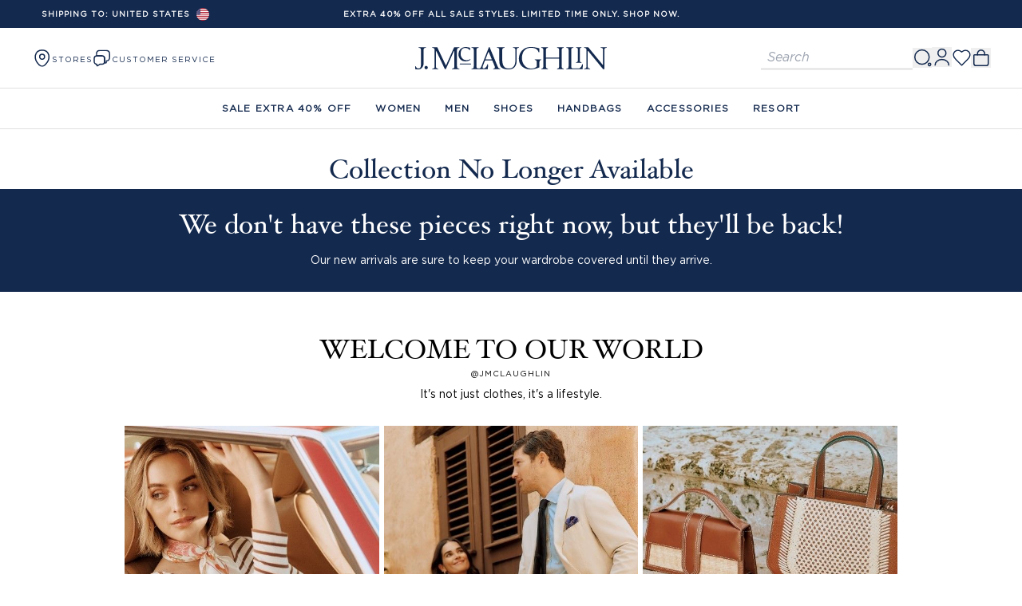

--- FILE ---
content_type: text/html
request_url: https://www.jmclaughlin.com/pages/collection-unavailable
body_size: 65650
content:
<!DOCTYPE html><html lang="EN"><head><meta charSet="utf-8"/><meta name="viewport" content="width=device-width,initial-scale=1"/><meta property="og:type" content="website"/><meta property="og:image" content="https://cdn.sanity.io/images/tzehqw2l/production/b8e2b5250156d3fa555e052b10533d5a7bdf3a15-1200x630.png"/><meta name="twitter:card" content="summary_large_image"/><meta property="twitter:domain" content="https://www.jmclaughlin.com"/><meta property="twitter:url" content="https://www.jmclaughlin.com/pages/collection-unavailable"/><meta name="twitter:site" content="@JMcLaughlinNY"/><meta property="og:site_name" content="JMcLaughlin"/><script type="application/ld+json">{"@context":"https://schema.org/","@type":"BreadcrumbList","itemListElement":[{"@type":"ListItem","position":1,"item":{"@id":"https://www.jmclaughlin.com/","name":"Home"}}]}</script><title>Collection No Longer Available</title><meta name="description" content="J.McLaughlin is a destination for defining style. "/><meta property="og:description" content="J.McLaughlin is a destination for defining style. "/><meta property="og:title" content="Collection No Longer Available"/><meta name="twitter:description" content="J.McLaughlin is a destination for defining style. "/><meta name="twitter:title" content="Collection No Longer Available"/><script type="application/ld+json">{"@context":"https://schema.org/","@type":"WebSite","url":"https://www.jmclaughlin.com/ ","potentialAction":[{"@type":"SearchAction","target":"https://www.jmclaughlin.com/search?q={search_term_string}","query-input":"required name=search_term_string"}]}</script><script type="application/ld+json">{"@context":"https://schema.org/","@type":"Organization","name":"J.McLaughlin","url":"https://www.jmclaughlin.com/ ","logo":"https://cdn.shopify.com/s/files/1/0739/8984/9407/files/JMCL_Full-Wordmark_x320.png?v=1704897227","image":"https://cdn.shopify.com/s/files/1/0739/8984/9407/files/JMCL_Full-Wordmark_x320.png?v=1704897227","description":"J.McLaughlin is a destination for defining style. Our collection of women's and men's clothing and accessories reflects our casual, classic style peppered with a dose of wit.","founder":[{"@type":"Person","name":"Jay McLaughlin"},{"@type":"Person","name":"Kevin McLaughlin"}],"foundingDate":"1977","contactPoint":[{"@type":"ContactPoint","telephone":"+1-844-532-5625","contactType":"customer service","contactOption":"TollFree"}],"sameAs":["https://www.instagram.com/jmclaughlin/ ","https://www.facebook.com/JMcLaughlinNY ","https://www.youtube.com/channel/UCND87QJIABW06Giq2Pp8eAQ ","https://www.pinterest.com/j.mclaughlin/","https://pitchbook.com/profiles/company/53403-85 ","https://www.bloomberg.com/profile/company/0028443D:US ","https://www.crunchbase.com/organization/j-mclaughlin "],"member":{"@type":"Person","jobTitle":{"@type":"DefinedTerm","name":"Current CEO"},"name":"Mary Ellen Coyne"}}</script><link rel="preconnect" href="https://shop.app"/><link rel="preconnect" href="https://fonts.gstatic.com" crossorigin="anonymous"/><link rel="preconnect" href="https://fonts.googleapis.com"/><link rel="stylesheet" href="https://cdn.shopify.com/oxygen-v2/27627/13143/27085/2762612/build/_assets/tailwind-SW2OYPWZ.css?url"/><link href="https://fonts.googleapis.com/css2?family=DM+Sans:ital,wght@0,500;0,700;1,500;1,700&amp;display=swap" rel="stylesheet"/><link rel="stylesheet" href="https://cdn.shopify.com/oxygen-v2/27627/13143/27085/2762612/build/_assets/swymstyles-RUHCAIVM.css?url"/><link rel="canonical" href="https://www.jmclaughlin.com/pages/collection-unavailable"/><meta property="og:url" content="https://www.jmclaughlin.com/pages/collection-unavailable"/><link rel="alternate" hrefLang="en-US" href="https://www.jmclaughlin.com/pages/collection-unavailable"/><link rel="alternate" hrefLang="en-AU" href="https://www.jmclaughlin.com/en-au/pages/collection-unavailable"/><link rel="alternate" hrefLang="en-CA" href="https://www.jmclaughlin.com/en-ca/pages/collection-unavailable"/><link rel="alternate" hrefLang="en-GB" href="https://www.jmclaughlin.com/en-gb/pages/collection-unavailable"/><link rel="alternate" hrefLang="en" href="https://www.jmclaughlin.com/pages/collection-unavailable"/><link rel="alternate" hrefLang="x-default" href="https://www.jmclaughlin.com/pages/collection-unavailable"/></head><body><div class="absolute left-0 top-0"><a href="#mainContent" class="sr-only p-4 focus:not-sr-only focus:block">Skip to content</a></div><div class="max-w-screen flex min-h-screen flex-col "><header class="sticky bg-white align-center left-0 top-0 z-40 flex w-full transition-all duration-[275ms] ease-out lg:top-0"><div class="group inset-0 w-full bg-white transition duration-500 lg:bg-transparent hover:lg:bg-white"><div class="bg-primary text-center text-xs uppercase text-white md:px-10 lg:justify-start" style="background-color:#13294e"><div class="page-width relative w-full"><div class="hidden h-[35px] lg:flex"><div class="relative inline-flex"><button class="flex h-[35px] items-center rounded-sm bg-darkGray bg-opacity-0 px-3 text-2xs uppercase leading-none duration-150 hover:bg-opacity-10" id="headlessui-listbox-button-:R3al8ml:" type="button" aria-haspopup="listbox" aria-expanded="false" data-headlessui-state=""><span class="mr-2 font-semibold">Shipping to: <!-- -->United States</span><div class="flex h-4 w-4 items-center justify-center overflow-hidden rounded-full"><img alt="United States" class="h-full w-full object-cover" src="data:image/svg+xml,%3csvg xmlns=&#x27;http://www.w3.org/2000/svg&#x27; xmlns:xlink=&#x27;http://www.w3.org/1999/xlink&#x27; viewBox=&#x27;0 0 7410 3900&#x27;%3e%3cpath fill=&#x27;%23b22234&#x27; d=&#x27;M0 0h7410v3900H0z&#x27;/%3e%3cpath stroke=&#x27;%23fff&#x27; stroke-width=&#x27;300&#x27; d=&#x27;M0 450h7410m0 600H0m0 600h7410m0 600H0m0 600h7410m0 600H0&#x27;/%3e%3cpath fill=&#x27;%233c3b6e&#x27; d=&#x27;M0 0h2964v2100H0z&#x27;/%3e%3cg fill=&#x27;%23fff&#x27;%3e%3cg id=&#x27;d&#x27;%3e%3cg id=&#x27;c&#x27;%3e%3cg id=&#x27;e&#x27;%3e%3cg id=&#x27;b&#x27;%3e%3cpath id=&#x27;a&#x27; d=&#x27;m247 90 70.534 217.082-184.66-134.164h228.253L176.466 307.082z&#x27;/%3e%3cuse xlink:href=&#x27;%23a&#x27; y=&#x27;420&#x27;/%3e%3cuse xlink:href=&#x27;%23a&#x27; y=&#x27;840&#x27;/%3e%3cuse xlink:href=&#x27;%23a&#x27; y=&#x27;1260&#x27;/%3e%3c/g%3e%3cuse xlink:href=&#x27;%23a&#x27; y=&#x27;1680&#x27;/%3e%3c/g%3e%3cuse xlink:href=&#x27;%23b&#x27; x=&#x27;247&#x27; y=&#x27;210&#x27;/%3e%3c/g%3e%3cuse xlink:href=&#x27;%23c&#x27; x=&#x27;494&#x27;/%3e%3c/g%3e%3cuse xlink:href=&#x27;%23d&#x27; x=&#x27;988&#x27;/%3e%3cuse xlink:href=&#x27;%23c&#x27; x=&#x27;1976&#x27;/%3e%3cuse xlink:href=&#x27;%23e&#x27; x=&#x27;2470&#x27;/%3e%3c/g%3e%3c/svg%3e"/></div></button></div></div><div class="flex flex-nowrap items-center overflow-hidden py-[10.5px] lg:absolute lg:left-1/2 lg:top-1/2 lg:-translate-x-1/2 lg:-translate-y-1/2 lg:transform"><div class="flex w-full min-w-full items-center justify-center text-2xs font-semibold transition-all" style="transform:translate(-0%)"><a class="text-2xs" data-discover="true" href="/collections/sale">Extra 40% Off All Sale Styles. Limited time only. Shop Now.</a></div><div class="flex w-full min-w-full items-center justify-center text-2xs font-semibold transition-all" style="transform:translate(-0%)">Use Shop Pay for easy one-tap checkout!</div><div class="flex w-full min-w-full items-center justify-center text-2xs font-semibold transition-all" style="transform:translate(-0%)"><a class="text-2xs" data-discover="true" href="/pages/return-policy">Free Returns To Any Of Our Stores. Visit Returns FAQ.</a></div></div></div></div><div class="h-[5rem] lg:h-[8rem] "><div class="relative flex min-h-[75px] items-center justify-between bg-white px-[20px] lg:border-b lg:border-lightGray lg:px-[40px]"><button class="absolute left-0 flex h-full items-center p-4 text-sm font-bold hover:opacity-50 md:ml-4 lg:hidden"><svg width="24" height="25" viewBox="0 0 24 25" fill="none" xmlns="http://www.w3.org/2000/svg"><path d="M3 7.94043H21" stroke="#292D32" stroke-width="1.5" stroke-linecap="round"></path><path d="M3 12.9404H21" stroke="#292D32" stroke-width="1.5" stroke-linecap="round"></path><path d="M3 17.9404H21" stroke="#292D32" stroke-width="1.5" stroke-linecap="round"></path></svg></button><div class="hidden"><li class="level1-item relative flex flex-col" data-level1="Sale Extra 40% Off"><button class="flex w-full items-center rounded-sm bg-darkGray bg-opacity-0 py-4 pl-2 pr-3 duration-150 hover:bg-opacity-10 topLevelNavText" style="background-color:#ffffff;color:#ff0000" type="button" aria-haspopup="menu">Sale Extra 40% Off</button><div class="-left-1.5 bottom-0 z-10 h-fit w-full bg-white py-[18px] hidden" style="top:0"><div class="mx-auto mb-[10px] flex flex-col"><div class="flex shrink-0 flex-col px-[30px]"><span class="topLevelNavText py-4 font-bold">SALE EXTRA 40%</span><ul class="pl-2"><li class="w-full text-[12px]"><a class="linkTextNavigation font-regular" data-discover="true" href="/collections/sale">All Sale</a></li><li class="w-full text-[12px]"><a class="linkTextNavigation font-regular" data-discover="true" href="/collections/sale-women">Sale Women</a></li><li class="w-full text-[12px]"><a class="linkTextNavigation font-regular" data-discover="true" href="/collections/sale-men">Sale Men</a></li><li class="w-full text-[12px]"><a class="linkTextNavigation font-regular" data-discover="true" href="/collections/sale-women-shoes-accessories">Sale Accessories</a></li><li class="w-full text-[12px]"><a class="linkTextNavigation font-regular" data-discover="true" href="/collections/sale-last-chance-sale">Archive Sale</a></li></ul></div><div class="flex shrink-0 flex-col px-[30px]"><span class="topLevelNavText py-4 font-bold">WINTER EXTRA 40%</span><ul class="pl-2"><li class="w-full text-[12px]"><a class="linkTextNavigation font-regular" data-discover="true" href="/collections/sale-cold-weather">Shop All</a></li><li class="w-full text-[12px]"><a class="linkTextNavigation font-regular" data-discover="true" href="/collections/sale-cashmere">Sale Cashmere</a></li><li class="w-full text-[12px]"><a class="linkTextNavigation font-regular" data-discover="true" href="/collections/sale-women-jackets-outerwear-puffers">Sale Puffers</a></li><li class="w-full text-[12px]"><a class="linkTextNavigation font-regular" data-discover="true" href="/collections/sale-women-jackets-outerwear-coats">Sale Coats</a></li><li class="w-full text-[12px]"><a class="linkTextNavigation font-regular" data-discover="true" href="/collections/sale-women-shoes-accessories-wraps-ponchos">Sale Wraps &amp; Ponchos</a></li><li class="w-full text-[12px]"><a class="linkTextNavigation font-regular" data-discover="true" href="/collections/sale-faux-fur">Sale Faux Fur</a></li></ul></div><div class="flex shrink-0 flex-col px-[30px]"><span class="topLevelNavText py-4 font-bold">WOMEN&#x27;S EXTRA 40%</span><ul class="pl-2"><li class="w-full text-[12px]"><a class="linkTextNavigation font-regular" data-discover="true" href="/collections/sale-women">Shop All Sale</a></li><li class="w-full text-[12px]"><a class="linkTextNavigation font-regular" data-discover="true" href="/collections/sale-women-dresses">Sale Dresses</a></li><li class="w-full text-[12px]"><a class="linkTextNavigation font-regular" data-discover="true" href="/collections/sale-women-tops">Sale Tops</a></li><li class="w-full text-[12px]"><a class="linkTextNavigation font-regular" data-discover="true" href="/collections/sale-women-sweaters">Sale Sweaters</a></li><li class="w-full text-[12px]"><a class="linkTextNavigation font-regular" data-discover="true" href="/collections/sale-women-jackets-outerwear">Sale Jackets &amp; Outerwear</a></li><li class="w-full text-[12px]"><a class="linkTextNavigation font-regular" data-discover="true" href="/collections/sale-women-pants">Sale Pants &amp; Jeans</a></li><li class="w-full text-[12px]"><a class="linkTextNavigation font-regular" data-discover="true" href="/collections/sale-women-skirts">Sale Skirts</a></li><li class="w-full text-[12px]"><a class="linkTextNavigation font-regular" data-discover="true" href="/collections/sale-women-shoes-accessories-shoes">Sale Shoes</a></li><li class="w-full text-[12px]"><a class="linkTextNavigation font-regular" data-discover="true" href="/collections/sale-women-shoes-accessories-handbags">Sale Bags</a></li><li class="w-full text-[12px]"><a class="linkTextNavigation font-regular" data-discover="true" href="/collections/sale-women-shoes-accessories">Sale Accessories</a></li></ul></div><div class="flex shrink-0 flex-col px-[30px]"><span class="topLevelNavText py-4 font-bold">MEN&#x27;S EXTRA 40%</span><ul class="pl-2"><li class="w-full text-[12px]"><a class="linkTextNavigation font-regular" data-discover="true" href="/collections/sale-men">Shop All Sale</a></li><li class="w-full text-[12px]"><a class="linkTextNavigation font-regular" data-discover="true" href="/collections/sale-men-shirts">Sale Shirts</a></li><li class="w-full text-[12px]"><a class="linkTextNavigation font-regular" data-discover="true" href="/collections/sale-men-knits-polos">Sale Knits</a></li><li class="w-full text-[12px]"><a class="linkTextNavigation font-regular" data-discover="true" href="/collections/sale-men-sweaters">Sale Sweaters</a></li><li class="w-full text-[12px]"><a class="linkTextNavigation font-regular" data-discover="true" href="/collections/sale-men-jackets-outerwear">Sale Jackets</a></li><li class="w-full text-[12px]"><a class="linkTextNavigation font-regular" data-discover="true" href="/collections/sale-men-pants">Sale Pants</a></li><li class="w-full text-[12px]"><a class="linkTextNavigation font-regular" data-discover="true" href="/collections/sale-men-accessories">Sale Accessories</a></li></ul></div></div></div></li><li class="level1-item relative flex flex-col" data-level1="Women"><button class="flex w-full items-center rounded-sm bg-darkGray bg-opacity-0 py-4 pl-2 pr-3 duration-150 hover:bg-opacity-10 topLevelNavText" type="button" aria-haspopup="menu">Women</button><div class="-left-1.5 bottom-0 z-10 h-fit w-full bg-white py-[18px] hidden" style="top:0"><div class="mx-auto mb-[10px] flex flex-col"><div class="flex shrink-0 flex-col px-[30px]"><span class="topLevelNavText py-4 font-bold">WOMEN</span><ul class="pl-2"><li class="w-full text-[12px]"><a class="linkTextNavigation font-regular" data-discover="true" href="/collections/women">Shop All</a></li><li class="w-full text-[12px]"><a class="linkTextNavigation font-regular" data-discover="true" href="/collections/sale-women">Shop Sale Extra 40%</a></li><li class="w-full text-[12px]"><a class="linkTextNavigation font-regular" data-discover="true" href="/collections/women-cold-weather">Shop Winter</a></li><li class="w-full text-[12px]"><a class="linkTextNavigation font-regular" data-discover="true" href="/collections/women-vacation">Shop Resort</a></li></ul></div><div class="flex shrink-0 flex-col px-[30px]"><span class="topLevelNavText py-4 font-bold">SHOP BY CATEGORY</span><ul class="pl-2"><li class="w-full text-[12px]"><a class="linkTextNavigation font-regular" data-discover="true" href="/collections/women-dresses">Dresses</a></li><li class="w-full text-[12px]"><a class="linkTextNavigation font-regular" data-discover="true" href="/collections/women-tops-shirts">Shirts &amp; Blouses</a></li><li class="w-full text-[12px]"><a class="linkTextNavigation font-regular" data-discover="true" href="/collections/women-tops-tee">Tops &amp; Tees</a></li><li class="w-full text-[12px]"><a class="linkTextNavigation font-regular" data-discover="true" href="/collections/women-sweaters">Sweaters</a></li><li class="w-full text-[12px]"><a class="linkTextNavigation font-regular" data-discover="true" href="/collections/women-jackets">Jackets</a></li><li class="w-full text-[12px]"><a class="linkTextNavigation font-regular" data-discover="true" href="/collections/women-outerwear">Outerwear</a></li><li class="w-full text-[12px]"><a class="linkTextNavigation font-regular" data-discover="true" href="/collections/women-jeans">Jeans</a></li><li class="w-full text-[12px]"><a class="linkTextNavigation font-regular" data-discover="true" href="/collections/women-pants">Pants</a></li><li class="w-full text-[12px]"><a class="linkTextNavigation font-regular" data-discover="true" href="/collections/women-skirts-skorts">Skirts</a></li><li class="w-full text-[12px]"><a class="linkTextNavigation font-regular" data-discover="true" href="/collections/women-shoes-accessories">Shoes &amp; Accessories</a></li></ul></div></div></div></li><li class="level1-item relative flex flex-col" data-level1="Men"><button class="flex w-full items-center rounded-sm bg-darkGray bg-opacity-0 py-4 pl-2 pr-3 duration-150 hover:bg-opacity-10 topLevelNavText" type="button" aria-haspopup="menu">Men</button><div class="-left-1.5 bottom-0 z-10 h-fit w-full bg-white py-[18px] hidden" style="top:0"><div class="mx-auto mb-[10px] flex flex-col"><div class="flex shrink-0 flex-col px-[30px]"><span class="topLevelNavText py-4 font-bold">SHOP MEN</span><ul class="pl-2"><li class="w-full text-[12px]"><a class="linkTextNavigation font-regular" data-discover="true" href="/collections/men">Shop All</a></li><li class="w-full text-[12px]"><a class="linkTextNavigation font-regular" data-discover="true" href="/collections/sale-men">Shop Sale Extra 40%</a></li><li class="w-full text-[12px]"><a class="linkTextNavigation font-regular" data-discover="true" href="/collections/men-shirts">Shirts</a></li><li class="w-full text-[12px]"><a class="linkTextNavigation font-regular" data-discover="true" href="/collections/men-knits-polo">Knits &amp; Polos</a></li><li class="w-full text-[12px]"><a class="linkTextNavigation font-regular" data-discover="true" href="/collections/men-sweaters">Sweaters</a></li><li class="w-full text-[12px]"><a class="linkTextNavigation font-regular" data-discover="true" href="/collections/men-jackets-outerwear">Jackets &amp; Sport Coats</a></li><li class="w-full text-[12px]"><a class="linkTextNavigation font-regular" data-discover="true" href="/collections/men-pants">Pants</a></li><li class="w-full text-[12px]"><a class="linkTextNavigation font-regular" data-discover="true" href="/collections/men-accessories">Accessories</a></li></ul></div></div></div></li><li class="flex items-center" data-level1="SHOES"><a class="linkTextNavigation topLevelNavText w-full py-4 pl-2" data-discover="true" href="/collections/women-shoes">SHOES</a></li><li class="flex items-center" data-level1="HANDBAGS"><a class="linkTextNavigation topLevelNavText w-full py-4 pl-2" data-discover="true" href="/collections/women-handbags">HANDBAGS</a></li><li class="level1-item relative flex flex-col" data-level1="ACCESSORIES"><button class="flex w-full items-center rounded-sm bg-darkGray bg-opacity-0 py-4 pl-2 pr-3 duration-150 hover:bg-opacity-10 topLevelNavText" type="button" aria-haspopup="menu">ACCESSORIES</button><div class="-left-1.5 bottom-0 z-10 h-fit w-full bg-white py-[18px] hidden" style="top:0"><div class="mx-auto mb-[10px] flex flex-col"><div class="flex shrink-0 flex-col px-[30px]"><span class="topLevelNavText py-4 font-bold">WOMEN</span><ul class="pl-2"><li class="w-full text-[12px]"><a class="linkTextNavigation font-regular" data-discover="true" href="/collections/women-shoes-accessories">All Accessories</a></li><li class="w-full text-[12px]"><a class="linkTextNavigation font-regular" data-discover="true" href="/collections/sale-women-shoes-accessories">Sale Accessories</a></li><li class="w-full text-[12px]"><a class="linkTextNavigation font-regular" data-discover="true" href="/collections/women-wraps-ponchos">Capes &amp; Ponchos</a></li><li class="w-full text-[12px]"><a class="linkTextNavigation font-regular" data-discover="true" href="/collections/women-scarves">Scarves</a></li><li class="w-full text-[12px]"><a class="linkTextNavigation font-regular" data-discover="true" href="/collections/women-winter-hats-gloves">Hats &amp; Gloves</a></li><li class="w-full text-[12px]"><a class="linkTextNavigation font-regular" data-discover="true" href="/collections/women-handbags">Handbags</a></li><li class="w-full text-[12px]"><a class="linkTextNavigation font-regular" data-discover="true" href="/collections/women-shoes-accessories-small-leather-goods">Wallets &amp; Card Cases</a></li><li class="w-full text-[12px]"><a class="linkTextNavigation font-regular" data-discover="true" href="/collections/women-belts-jewelry-belts">Belts</a></li><li class="w-full text-[12px]"><a class="linkTextNavigation font-regular" data-discover="true" href="/collections/women-belts-jewelry-jewelry">Jewelry</a></li><li class="w-full text-[12px]"><a class="linkTextNavigation font-regular" data-discover="true" href="/collections/women-shoes">Shoes</a></li></ul></div><div class="flex shrink-0 flex-col px-[30px]"><span class="topLevelNavText py-4 font-bold">MEN</span><ul class="pl-2"><li class="w-full text-[12px]"><a class="linkTextNavigation font-regular" data-discover="true" href="/collections/men-accessories">All Accessories</a></li><li class="w-full text-[12px]"><a class="linkTextNavigation font-regular" data-discover="true" href="/collections/sale-men-accessories">Sale Accessories</a></li><li class="w-full text-[12px]"><a class="linkTextNavigation font-regular" data-discover="true" href="/collections/men-shoes">Shoes</a></li><li class="w-full text-[12px]"><a class="linkTextNavigation font-regular" data-discover="true" href="/collections/men-belts">Belts</a></li><li class="w-full text-[12px]"><a class="linkTextNavigation font-regular" data-discover="true" href="/collections/men-ties">Ties</a></li><li class="w-full text-[12px]"><a class="linkTextNavigation font-regular" data-discover="true" href="/collections/men-pocket-squares">Pocket Squares</a></li><li class="w-full text-[12px]"><a class="linkTextNavigation font-regular" data-discover="true" href="/collections/men-socks">Socks</a></li><li class="w-full text-[12px]"><a class="linkTextNavigation font-regular" data-discover="true" href="/collections/men-luggage-travel">Luggage &amp; Travel</a></li></ul></div></div></div></li><li class="flex items-center" data-level1="RESORT"><a class="linkTextNavigation topLevelNavText w-full py-4 pl-2" data-discover="true" href="/collections/women-vacation">RESORT</a></li></div><div class="flex h-[75px] flex-row gap-[25px]"><a class="hidden flex-row items-center gap-[10px] text-2xs font-medium uppercase lg:flex" data-discover="true" href="/pages/our-stores"><svg width="25" height="25" viewBox="0 0 25 25" fill="none" xmlns="http://www.w3.org/2000/svg"><path d="M12.7499 14.3093C14.473 14.3093 15.8699 12.9125 15.8699 11.1893C15.8699 9.46621 14.473 8.06934 12.7499 8.06934C11.0268 8.06934 9.62988 9.46621 9.62988 11.1893C9.62988 12.9125 11.0268 14.3093 12.7499 14.3093Z" stroke="#13294E" stroke-width="1.5"></path><path d="M4.36971 9.3694C6.33971 0.709397 19.1697 0.719397 21.1297 9.3794C22.2797 14.4594 19.1197 18.7594 16.3497 21.4194C14.3397 23.3594 11.1597 23.3594 9.13971 21.4194C6.37971 18.7594 3.21971 14.4494 4.36971 9.3694Z" stroke="#13294E" stroke-width="1.5"></path></svg><span class="pt-[3px]">STORES</span></a><nav class="relative hidden items-stretch justify-center gap-6 bg-inherit text-xs  lg:flex"><div class="relative flex h-full flex-col justify-center gap-x-[30px] self-center"><div class="flex items-center gap-[5px]"><svg width="24" height="24" viewBox="0 0 24 24" fill="none" xmlns="http://www.w3.org/2000/svg"><path d="M21.1989 6.43449V11.3305C21.1989 12.5497 20.7957 13.5769 20.0757 14.2873C19.3653 15.0073 18.3381 15.4105 17.1189 15.4105V17.1481C17.1189 17.8009 16.3893 18.1945 15.8517 17.8297L14.9205 17.2153C15.0069 16.9177 15.0453 16.5913 15.0453 16.2457V12.3385C15.0453 10.3801 13.7397 9.07449 11.7813 9.07449H5.2629C5.1285 9.07449 5.00371 9.08411 4.87891 9.09371V6.43449C4.87891 3.98649 6.51091 2.35449 8.95891 2.35449H17.1189C19.5669 2.35449 21.1989 3.98649 21.1989 6.43449Z" stroke="#13294E" stroke-width="1.44" stroke-miterlimit="10" stroke-linecap="round" stroke-linejoin="round"></path><path d="M15.0444 12.3385V16.2456C15.0444 16.5912 15.0061 16.9176 14.9197 17.2152C14.5645 18.6264 13.3932 19.5097 11.7804 19.5097H9.16925L6.27004 21.4393C5.83804 21.7369 5.26204 21.4201 5.26204 20.9017V19.5097C4.28284 19.5097 3.46685 19.1833 2.90045 18.6169C2.32445 18.0409 1.99805 17.2248 1.99805 16.2456V12.3385C1.99805 10.5145 3.13085 9.25688 4.87805 9.09368C5.00285 9.08408 5.12764 9.07446 5.26204 9.07446H11.7804C13.7388 9.07446 15.0444 10.3801 15.0444 12.3385Z" stroke="#13294E" stroke-width="1.44" stroke-miterlimit="10" stroke-linecap="round" stroke-linejoin="round"></path></svg><div class="pt-[3px] text-2xs font-medium uppercase">Customer Service</div></div><div class="font-normal absolute left-1/2 top-[75px] z-10 w-max -translate-x-1/2 border border-lightGray bg-white after:absolute after:-top-[7.5px] after:left-1/2 after:h-[14px] after:w-[14px] after:-translate-x-1/2 after:rotate-45 after:border-l after:border-t after:border-l-lightGray after:border-t-lightGray after:bg-white after:content-[&quot;&quot;] hidden"><ul><li class="flex w-full border-collapse flex-col items-center justify-center gap-[10px] border-b border-b-lightGray px-5 py-4 text-center"><div><div class="cursor-default justify-center p-0 mb-2 font-bold hidden">WE&#x27;RE HERE TO HELP</div></div><div class="justify-center"><a href="tel:844-532-5625" target="_blank" rel="noopener noreferrer" class="linkTextNavigation font-normal text-[12px]] hover:border-b-transparent hidden">844-532-JMCL (5625)</a></div><div><div class="cursor-default justify-center p-0 text-[12px] hidden">Mon-Fri, 9:30am-5:30pm EST</div></div></li><li class="flex border-collapse items-center justify-center border-b border-b-gray py-3 hidden"><a class="linkTextNavigation font-normal relative whitespace-nowrap" data-discover="true" href="/pages/contact-us">Contact Us</a></li><li class="flex w-full border-collapse items-center justify-center border-b border-b-gray py-3 hidden"><a class="linkTextNavigation font-normal relative whitespace-nowrap" href="https://orders.jmclaughlin.com/orders-lookup" rel="noreferrer" target="_blank">Order Status</a></li><li class="flex border-collapse items-center justify-center border-b border-b-gray py-3 hidden"><a class="linkTextNavigation font-normal relative whitespace-nowrap" data-discover="true" href="/pages/return-policy">Returns</a></li><li class="flex border-collapse items-center justify-center border-b border-b-gray py-3 hidden"><a class="linkTextNavigation font-normal relative whitespace-nowrap" data-discover="true" href="/pages/shipping-policy">Shipping Policy</a></li><li class="flex border-collapse items-center justify-center border-b border-b-gray py-3 hidden"><a class="linkTextNavigation font-normal relative whitespace-nowrap" data-discover="true" href="/pages/request-a-catalog">Catalog Preferences</a></li><li class="flex w-full border-collapse items-center justify-center border-b border-b-gray py-3 hidden"><a class="linkTextNavigation font-normal relative whitespace-nowrap" href="https://www.jmclaughlin.com/email-preferences" rel="noreferrer" target="_blank">Email Preferences</a></li></ul></div></div></nav></div><a data-discover="true" href="/"><div class="absolute bottom-0 left-1/2 top-0 flex w-[175px] -translate-x-1/2 items-center md:w-[240px]"><img class="h-[58px]" decoding="async" src="https://cdn.sanity.io/images/tzehqw2l/production/f14e18af0a0670ce6a6ffd4d865249dccf780574-1236x144.svg" srcSet="https://cdn.sanity.io/images/tzehqw2l/production/f14e18af0a0670ce6a6ffd4d865249dccf780574-1236x144.svg?w=382&amp;q=100&amp;auto=format 382w, https://cdn.sanity.io/images/tzehqw2l/production/f14e18af0a0670ce6a6ffd4d865249dccf780574-1236x144.svg?w=640&amp;q=100&amp;auto=format 640w, https://cdn.sanity.io/images/tzehqw2l/production/f14e18af0a0670ce6a6ffd4d865249dccf780574-1236x144.svg?w=768&amp;q=100&amp;auto=format 768w, https://cdn.sanity.io/images/tzehqw2l/production/f14e18af0a0670ce6a6ffd4d865249dccf780574-1236x144.svg?w=1024&amp;q=100&amp;auto=format 1024w, https://cdn.sanity.io/images/tzehqw2l/production/f14e18af0a0670ce6a6ffd4d865249dccf780574-1236x144.svg?w=1280&amp;q=100&amp;auto=format 1280w, https://cdn.sanity.io/images/tzehqw2l/production/f14e18af0a0670ce6a6ffd4d865249dccf780574-1236x144.svg?w=1536&amp;q=100&amp;auto=format 1536w" height="144" width="1236"/></div></a><div class="right-0 flex h-full items-center gap-x-3"><div class="relative flex"><div class="absolute right-full top-1/2 hidden w-[200px] -translate-y-1/2 lg:flex"><div class="flex w-full flex-row items-start justify-between pl-[10px] md:items-center md:justify-start" data-cnstrc-search-form="true"><div class="search-input-container relative w-full justify-between"><input type="text" class="search-input focus:border-gray-500 focus:ring-gray-200 w-full border-b-2 border-lightGray bg-inherit px-2 py-1 text-[16px] italic leading-[90%] text-otherGray focus:outline-none focus:ring-2 focus:ring-offset-2 md:w-full" placeholder="Search" aria-label="Search for products" data-cnstrc-search-input="true" value=""/></div></div></div><button class="w-6 lg:inline-block block" aria-expanded="false" aria-controls="search-bar" aria-labelledby="search-label" data-cnstrc-search-submit-btn="true"><svg width="25" height="25" viewBox="0 0 25 25" fill="none" xmlns="http://www.w3.org/2000/svg"><path d="M11.75 20.5731C16.7206 20.5731 20.75 16.5437 20.75 11.5731C20.75 6.60256 16.7206 2.57312 11.75 2.57312C6.77944 2.57312 2.75 6.60256 2.75 11.5731C2.75 16.5437 6.77944 20.5731 11.75 20.5731Z" stroke="#13294E" stroke-width="1.5" stroke-linecap="round" stroke-linejoin="round"></path><path d="M19.6804 21.2629C20.2104 22.8629 21.4204 23.0229 22.3504 21.6229C23.2004 20.3429 22.6404 19.2929 21.1004 19.2929C19.9604 19.2829 19.3204 20.1729 19.6804 21.2629Z" stroke="#13294E" stroke-width="1.5" stroke-linecap="round" stroke-linejoin="round"></path></svg></button></div><div class="hidden lg:block"><button><svg width="25" height="25" viewBox="0 0 25 25" fill="none" xmlns="http://www.w3.org/2000/svg"><path d="M12.75 12.5732C15.5114 12.5732 17.75 10.3347 17.75 7.57324C17.75 4.81182 15.5114 2.57324 12.75 2.57324C9.98858 2.57324 7.75 4.81182 7.75 7.57324C7.75 10.3347 9.98858 12.5732 12.75 12.5732Z" stroke="#13294E" stroke-width="1.5" stroke-linecap="round" stroke-linejoin="round"></path><path d="M21.3401 22.5732C21.3401 18.7032 17.4902 15.5732 12.7502 15.5732C8.01015 15.5732 4.16016 18.7032 4.16016 22.5732" stroke="#13294E" stroke-width="1.5" stroke-linecap="round" stroke-linejoin="round"></path></svg></button><!--$--><!--/$--></div><a class="hidden h-[35px] w-6 items-center rounded-sm bg-darkGray bg-opacity-0 lg:flex hover:bg-opacity-10" data-discover="true" href="/swym/wishlist"><div class="flex items-center"><div class="relative"><svg xmlns="http://www.w3.org/2000/svg" width="25" height="25" viewBox="0 0 21 21" fill="none"><path d="M16.625 12.25C17.9287 10.9725 19.25 9.44125 19.25 7.4375C19.25 6.16115 18.743 4.93707 17.8404 4.03455C16.9379 3.13203 15.7139 2.625 14.4375 2.625C12.8975 2.625 11.8125 3.0625 10.5 4.375C9.1875 3.0625 8.1025 2.625 6.5625 2.625C5.28615 2.625 4.06207 3.13203 3.15955 4.03455C2.25703 4.93707 1.75 6.16115 1.75 7.4375C1.75 9.45 3.0625 10.9812 4.375 12.25L10.5 18.375L16.625 12.25Z" stroke="#13294E" stroke-width="1.2" stroke-linecap="round" stroke-linejoin="round" fill="transparent"></path></svg></div></div></a><div class="flex h-full w-6 items-center justify-center"><!--$--><button class="relative" type="button" aria-expanded="false" aria-controls="cart" id="cartIcon"><svg width="25" height="25" viewBox="0 0 25 25" fill="none" xmlns="http://www.w3.org/2000/svg"><path fill-rule="evenodd" clip-rule="evenodd" d="M4.49902 8.823C4.30011 8.823 4.10935 8.90202 3.96869 9.04267C3.82804 9.18332 3.74902 9.37409 3.74902 9.573V19.698C3.74902 21.1155 4.95652 22.323 6.37402 22.323H19.124C20.5415 22.323 21.749 21.1741 21.749 19.7566V9.573C21.749 9.37409 21.67 9.18332 21.5294 9.04267C21.3887 8.90202 21.1979 8.823 20.999 8.823H4.49902Z" stroke="#13294E" stroke-width="1.5" stroke-linecap="round" stroke-linejoin="round"></path><path d="M8.24902 8.82385V7.32364C8.24902 6.12999 8.7232 4.98524 9.56723 4.14121C10.4113 3.29717 11.556 2.823 12.7497 2.823V2.823C13.9433 2.823 15.0881 3.29717 15.9321 4.14121C16.7761 4.98524 17.2503 6.12999 17.2503 7.32364V8.82385" stroke="#13294E" stroke-width="1.5" stroke-linecap="round" stroke-linejoin="round"></path></svg><span class="absolute -right-[7px] -top-[5px] flex aspect-square w-[16px] place-content-center items-center rounded-full border border-secondary bg-secondary fill-secondary pt-px  text-2xs font-bold leading-none tracking-normal text-white duration-200 hover:border-opacity-50 hidden">0</span></button><!--/$--></div></div></div><div class="relative transition-all duration-300 ease-out hidden lg:block"><div id="search-bar" aria-controls="search-bar" aria-labelledby="search-label" class="relative flex w-full flex-row items-center justify-center gap-4 bg-white px-5 py-4 lg:hidden "><div class="flex w-[400px] flex-row items-start justify-between pl-[10px] md:items-center md:justify-start" data-cnstrc-search-form="true"><div class="search-input-container relative w-full justify-between"><input type="text" class="search-input focus:border-gray-500 focus:ring-gray-200 w-full border-b-2 border-lightGray bg-inherit px-2 py-1 text-[16px] italic leading-[90%] text-otherGray focus:outline-none focus:ring-2 focus:ring-offset-2 md:w-full" placeholder="Search" aria-label="Search for products" data-cnstrc-search-input="true" value=""/></div></div><button class="w-6 " aria-expanded="false" aria-controls="search-bar" aria-labelledby="search-label" data-cnstrc-search-submit-btn="true"><svg width="25" height="25" viewBox="0 0 25 25" fill="none" xmlns="http://www.w3.org/2000/svg"><path d="M11.75 20.5731C16.7206 20.5731 20.75 16.5437 20.75 11.5731C20.75 6.60256 16.7206 2.57312 11.75 2.57312C6.77944 2.57312 2.75 6.60256 2.75 11.5731C2.75 16.5437 6.77944 20.5731 11.75 20.5731Z" stroke="#13294E" stroke-width="1.5" stroke-linecap="round" stroke-linejoin="round"></path><path d="M19.6804 21.2629C20.2104 22.8629 21.4204 23.0229 22.3504 21.6229C23.2004 20.3429 22.6404 19.2929 21.1004 19.2929C19.9604 19.2829 19.3204 20.1729 19.6804 21.2629Z" stroke="#13294E" stroke-width="1.5" stroke-linecap="round" stroke-linejoin="round"></path></svg></button></div><div class=""><nav class="relative hidden items-stretch justify-center gap-6 bg-inherit text-sm font-bold transition-all
      duration-300 ease-in-out lg:flex
      border-b border-lightGray"><ul class="flex"><li class="flex items-center px-[15px] level1-item" data-level1="Sale Extra 40% Off"><a class="-mx-[15px] flex min-h-[50px] items-center bg-primary bg-opacity-0 px-[15px] duration-75 topLevelNavText relative after:absolute after:bottom-0 after:left-1/2 after:translate-x-[-50%] after:h-[2px] after:bg-primary after:transition-all after:duration-300 after:ease-in-out after:w-0 hover:after:w-full hover:after:z-10" data-level1="Sale Extra 40% Off" data-discover="true" href="/collections/sale">Sale Extra 40% Off</a><div class="absolute bottom-0 left-0 -z-10 hidden h-fit w-full bg-white px-[7%] py-[28px]"><div class="mx-auto grid max-w-[1020px] gap-[20px]" style="grid-template-columns:repeat(5, 1fr)"><div class="flex flex-col gap-10"><div><span class="topLevelNavText font-bold">SALE EXTRA 40%</span><ul><li><a class="relative font-regular leading-[200%] decoration-[0.1em] underline-offset-[0.1em] after:absolute after:bottom-[-2px] after:left-1/2 after:h-[1px] after:w-0 after:translate-x-[-50%] after:bg-primary after:transition-all after:duration-100 after:ease-in-out hover:after:z-10 hover:after:w-full" data-discover="true" href="/collections/sale">All Sale</a></li><li><a class="relative font-regular leading-[200%] decoration-[0.1em] underline-offset-[0.1em] after:absolute after:bottom-[-2px] after:left-1/2 after:h-[1px] after:w-0 after:translate-x-[-50%] after:bg-primary after:transition-all after:duration-100 after:ease-in-out hover:after:z-10 hover:after:w-full" data-discover="true" href="/collections/sale-women">Sale Women</a></li><li><a class="relative font-regular leading-[200%] decoration-[0.1em] underline-offset-[0.1em] after:absolute after:bottom-[-2px] after:left-1/2 after:h-[1px] after:w-0 after:translate-x-[-50%] after:bg-primary after:transition-all after:duration-100 after:ease-in-out hover:after:z-10 hover:after:w-full" data-discover="true" href="/collections/sale-men">Sale Men</a></li><li><a class="relative font-regular leading-[200%] decoration-[0.1em] underline-offset-[0.1em] after:absolute after:bottom-[-2px] after:left-1/2 after:h-[1px] after:w-0 after:translate-x-[-50%] after:bg-primary after:transition-all after:duration-100 after:ease-in-out hover:after:z-10 hover:after:w-full" data-discover="true" href="/collections/sale-women-shoes-accessories">Sale Accessories</a></li><li><a class="relative font-regular leading-[200%] decoration-[0.1em] underline-offset-[0.1em] after:absolute after:bottom-[-2px] after:left-1/2 after:h-[1px] after:w-0 after:translate-x-[-50%] after:bg-primary after:transition-all after:duration-100 after:ease-in-out hover:after:z-10 hover:after:w-full" data-discover="true" href="/collections/sale-last-chance-sale">Archive Sale</a></li></ul></div><div><span class="topLevelNavText font-bold">WINTER EXTRA 40%</span><ul><li><a class="relative font-regular leading-[200%] decoration-[0.1em] underline-offset-[0.1em] after:absolute after:bottom-[-2px] after:left-1/2 after:h-[1px] after:w-0 after:translate-x-[-50%] after:bg-primary after:transition-all after:duration-100 after:ease-in-out hover:after:z-10 hover:after:w-full" data-discover="true" href="/collections/sale-cold-weather">Shop All</a></li><li><a class="relative font-regular leading-[200%] decoration-[0.1em] underline-offset-[0.1em] after:absolute after:bottom-[-2px] after:left-1/2 after:h-[1px] after:w-0 after:translate-x-[-50%] after:bg-primary after:transition-all after:duration-100 after:ease-in-out hover:after:z-10 hover:after:w-full" data-discover="true" href="/collections/sale-cashmere">Sale Cashmere</a></li><li><a class="relative font-regular leading-[200%] decoration-[0.1em] underline-offset-[0.1em] after:absolute after:bottom-[-2px] after:left-1/2 after:h-[1px] after:w-0 after:translate-x-[-50%] after:bg-primary after:transition-all after:duration-100 after:ease-in-out hover:after:z-10 hover:after:w-full" data-discover="true" href="/collections/sale-women-jackets-outerwear-puffers">Sale Puffers</a></li><li><a class="relative font-regular leading-[200%] decoration-[0.1em] underline-offset-[0.1em] after:absolute after:bottom-[-2px] after:left-1/2 after:h-[1px] after:w-0 after:translate-x-[-50%] after:bg-primary after:transition-all after:duration-100 after:ease-in-out hover:after:z-10 hover:after:w-full" data-discover="true" href="/collections/sale-women-jackets-outerwear-coats">Sale Coats</a></li><li><a class="relative font-regular leading-[200%] decoration-[0.1em] underline-offset-[0.1em] after:absolute after:bottom-[-2px] after:left-1/2 after:h-[1px] after:w-0 after:translate-x-[-50%] after:bg-primary after:transition-all after:duration-100 after:ease-in-out hover:after:z-10 hover:after:w-full" data-discover="true" href="/collections/sale-women-shoes-accessories-wraps-ponchos">Sale Wraps &amp; Ponchos</a></li><li><a class="relative font-regular leading-[200%] decoration-[0.1em] underline-offset-[0.1em] after:absolute after:bottom-[-2px] after:left-1/2 after:h-[1px] after:w-0 after:translate-x-[-50%] after:bg-primary after:transition-all after:duration-100 after:ease-in-out hover:after:z-10 hover:after:w-full" data-discover="true" href="/collections/sale-faux-fur">Sale Faux Fur</a></li></ul></div></div><div class="flex flex-col ml-[-20px] border-l border-l-lightGray pl-[20px]"><div><span class="topLevelNavText font-bold">WOMEN&#x27;S EXTRA 40%</span><ul><li><a class="relative font-regular leading-[200%] decoration-[0.1em] underline-offset-[0.1em] after:absolute after:bottom-[-2px] after:left-1/2 after:h-[1px] after:w-0 after:translate-x-[-50%] after:bg-primary after:transition-all after:duration-100 after:ease-in-out hover:after:z-10 hover:after:w-full" data-discover="true" href="/collections/sale-women">Shop All Sale</a></li><li><a class="relative font-regular leading-[200%] decoration-[0.1em] underline-offset-[0.1em] after:absolute after:bottom-[-2px] after:left-1/2 after:h-[1px] after:w-0 after:translate-x-[-50%] after:bg-primary after:transition-all after:duration-100 after:ease-in-out hover:after:z-10 hover:after:w-full" data-discover="true" href="/collections/sale-women-dresses">Sale Dresses</a></li><li><a class="relative font-regular leading-[200%] decoration-[0.1em] underline-offset-[0.1em] after:absolute after:bottom-[-2px] after:left-1/2 after:h-[1px] after:w-0 after:translate-x-[-50%] after:bg-primary after:transition-all after:duration-100 after:ease-in-out hover:after:z-10 hover:after:w-full" data-discover="true" href="/collections/sale-women-tops">Sale Tops</a></li><li><a class="relative font-regular leading-[200%] decoration-[0.1em] underline-offset-[0.1em] after:absolute after:bottom-[-2px] after:left-1/2 after:h-[1px] after:w-0 after:translate-x-[-50%] after:bg-primary after:transition-all after:duration-100 after:ease-in-out hover:after:z-10 hover:after:w-full" data-discover="true" href="/collections/sale-women-sweaters">Sale Sweaters</a></li><li><a class="relative font-regular leading-[200%] decoration-[0.1em] underline-offset-[0.1em] after:absolute after:bottom-[-2px] after:left-1/2 after:h-[1px] after:w-0 after:translate-x-[-50%] after:bg-primary after:transition-all after:duration-100 after:ease-in-out hover:after:z-10 hover:after:w-full" data-discover="true" href="/collections/sale-women-jackets-outerwear">Sale Jackets &amp; Outerwear</a></li><li><a class="relative font-regular leading-[200%] decoration-[0.1em] underline-offset-[0.1em] after:absolute after:bottom-[-2px] after:left-1/2 after:h-[1px] after:w-0 after:translate-x-[-50%] after:bg-primary after:transition-all after:duration-100 after:ease-in-out hover:after:z-10 hover:after:w-full" data-discover="true" href="/collections/sale-women-pants">Sale Pants &amp; Jeans</a></li><li><a class="relative font-regular leading-[200%] decoration-[0.1em] underline-offset-[0.1em] after:absolute after:bottom-[-2px] after:left-1/2 after:h-[1px] after:w-0 after:translate-x-[-50%] after:bg-primary after:transition-all after:duration-100 after:ease-in-out hover:after:z-10 hover:after:w-full" data-discover="true" href="/collections/sale-women-skirts">Sale Skirts</a></li><li><a class="relative font-regular leading-[200%] decoration-[0.1em] underline-offset-[0.1em] after:absolute after:bottom-[-2px] after:left-1/2 after:h-[1px] after:w-0 after:translate-x-[-50%] after:bg-primary after:transition-all after:duration-100 after:ease-in-out hover:after:z-10 hover:after:w-full" data-discover="true" href="/collections/sale-women-shoes-accessories-shoes">Sale Shoes</a></li><li><a class="relative font-regular leading-[200%] decoration-[0.1em] underline-offset-[0.1em] after:absolute after:bottom-[-2px] after:left-1/2 after:h-[1px] after:w-0 after:translate-x-[-50%] after:bg-primary after:transition-all after:duration-100 after:ease-in-out hover:after:z-10 hover:after:w-full" data-discover="true" href="/collections/sale-women-shoes-accessories-handbags">Sale Bags</a></li><li><a class="relative font-regular leading-[200%] decoration-[0.1em] underline-offset-[0.1em] after:absolute after:bottom-[-2px] after:left-1/2 after:h-[1px] after:w-0 after:translate-x-[-50%] after:bg-primary after:transition-all after:duration-100 after:ease-in-out hover:after:z-10 hover:after:w-full" data-discover="true" href="/collections/sale-women-shoes-accessories">Sale Accessories</a></li></ul></div></div><div class="flex flex-col ml-[-20px] border-l border-l-lightGray pl-[20px]"><div><span class="topLevelNavText font-bold">MEN&#x27;S EXTRA 40%</span><ul><li><a class="relative font-regular leading-[200%] decoration-[0.1em] underline-offset-[0.1em] after:absolute after:bottom-[-2px] after:left-1/2 after:h-[1px] after:w-0 after:translate-x-[-50%] after:bg-primary after:transition-all after:duration-100 after:ease-in-out hover:after:z-10 hover:after:w-full" data-discover="true" href="/collections/sale-men">Shop All Sale</a></li><li><a class="relative font-regular leading-[200%] decoration-[0.1em] underline-offset-[0.1em] after:absolute after:bottom-[-2px] after:left-1/2 after:h-[1px] after:w-0 after:translate-x-[-50%] after:bg-primary after:transition-all after:duration-100 after:ease-in-out hover:after:z-10 hover:after:w-full" data-discover="true" href="/collections/sale-men-shirts">Sale Shirts</a></li><li><a class="relative font-regular leading-[200%] decoration-[0.1em] underline-offset-[0.1em] after:absolute after:bottom-[-2px] after:left-1/2 after:h-[1px] after:w-0 after:translate-x-[-50%] after:bg-primary after:transition-all after:duration-100 after:ease-in-out hover:after:z-10 hover:after:w-full" data-discover="true" href="/collections/sale-men-knits-polos">Sale Knits</a></li><li><a class="relative font-regular leading-[200%] decoration-[0.1em] underline-offset-[0.1em] after:absolute after:bottom-[-2px] after:left-1/2 after:h-[1px] after:w-0 after:translate-x-[-50%] after:bg-primary after:transition-all after:duration-100 after:ease-in-out hover:after:z-10 hover:after:w-full" data-discover="true" href="/collections/sale-men-sweaters">Sale Sweaters</a></li><li><a class="relative font-regular leading-[200%] decoration-[0.1em] underline-offset-[0.1em] after:absolute after:bottom-[-2px] after:left-1/2 after:h-[1px] after:w-0 after:translate-x-[-50%] after:bg-primary after:transition-all after:duration-100 after:ease-in-out hover:after:z-10 hover:after:w-full" data-discover="true" href="/collections/sale-men-jackets-outerwear">Sale Jackets</a></li><li><a class="relative font-regular leading-[200%] decoration-[0.1em] underline-offset-[0.1em] after:absolute after:bottom-[-2px] after:left-1/2 after:h-[1px] after:w-0 after:translate-x-[-50%] after:bg-primary after:transition-all after:duration-100 after:ease-in-out hover:after:z-10 hover:after:w-full" data-discover="true" href="/collections/sale-men-pants">Sale Pants</a></li><li><a class="relative font-regular leading-[200%] decoration-[0.1em] underline-offset-[0.1em] after:absolute after:bottom-[-2px] after:left-1/2 after:h-[1px] after:w-0 after:translate-x-[-50%] after:bg-primary after:transition-all after:duration-100 after:ease-in-out hover:after:z-10 hover:after:w-full" data-discover="true" href="/collections/sale-men-accessories">Sale Accessories</a></li></ul></div></div><div class="relative flex flex-col" style="grid-column:span 2 / span 2"><a class="flex flex-col gap-[2px]" data-discover="true" href="/collections/sale"><span class="font-hoefler font-regular text-[14px] leading-[130%] text-center">  </span></a></div></div></div></li><li class="flex items-center px-[15px] level1-item" data-level1="Women"><a class="-mx-[15px] flex min-h-[50px] items-center bg-primary bg-opacity-0 px-[15px] duration-75 topLevelNavText relative after:absolute after:bottom-0 after:left-1/2 after:translate-x-[-50%] after:h-[2px] after:bg-primary after:transition-all after:duration-300 after:ease-in-out after:w-0 hover:after:w-full hover:after:z-10" data-level1="Women" data-discover="true" href="/collections/women">Women</a><div class="absolute bottom-0 left-0 -z-10 hidden h-fit w-full bg-white px-[7%] py-[28px]"><div class="mx-auto grid max-w-[1020px] gap-[20px]" style="grid-template-columns:repeat(5, 1fr)"><div class="flex flex-col"><div><span class="topLevelNavText font-bold">WOMEN</span><ul><li><a class="relative font-regular leading-[200%] decoration-[0.1em] underline-offset-[0.1em] after:absolute after:bottom-[-2px] after:left-1/2 after:h-[1px] after:w-0 after:translate-x-[-50%] after:bg-primary after:transition-all after:duration-100 after:ease-in-out hover:after:z-10 hover:after:w-full" data-discover="true" href="/collections/women">Shop All</a></li><li><a class="relative font-regular leading-[200%] decoration-[0.1em] underline-offset-[0.1em] after:absolute after:bottom-[-2px] after:left-1/2 after:h-[1px] after:w-0 after:translate-x-[-50%] after:bg-primary after:transition-all after:duration-100 after:ease-in-out hover:after:z-10 hover:after:w-full" data-discover="true" href="/collections/sale-women">Shop Sale Extra 40%</a></li><li><a class="relative font-regular leading-[200%] decoration-[0.1em] underline-offset-[0.1em] after:absolute after:bottom-[-2px] after:left-1/2 after:h-[1px] after:w-0 after:translate-x-[-50%] after:bg-primary after:transition-all after:duration-100 after:ease-in-out hover:after:z-10 hover:after:w-full" data-discover="true" href="/collections/women-cold-weather">Shop Winter</a></li><li><a class="relative font-regular leading-[200%] decoration-[0.1em] underline-offset-[0.1em] after:absolute after:bottom-[-2px] after:left-1/2 after:h-[1px] after:w-0 after:translate-x-[-50%] after:bg-primary after:transition-all after:duration-100 after:ease-in-out hover:after:z-10 hover:after:w-full" data-discover="true" href="/collections/women-vacation">Shop Resort</a></li></ul></div></div><div class="flex flex-col ml-[-20px] border-l border-l-lightGray pl-[20px]"><div><span class="topLevelNavText font-bold">SHOP BY CATEGORY</span><ul><li><a class="relative font-regular leading-[200%] decoration-[0.1em] underline-offset-[0.1em] after:absolute after:bottom-[-2px] after:left-1/2 after:h-[1px] after:w-0 after:translate-x-[-50%] after:bg-primary after:transition-all after:duration-100 after:ease-in-out hover:after:z-10 hover:after:w-full" data-discover="true" href="/collections/women-dresses">Dresses</a></li><li><a class="relative font-regular leading-[200%] decoration-[0.1em] underline-offset-[0.1em] after:absolute after:bottom-[-2px] after:left-1/2 after:h-[1px] after:w-0 after:translate-x-[-50%] after:bg-primary after:transition-all after:duration-100 after:ease-in-out hover:after:z-10 hover:after:w-full" data-discover="true" href="/collections/women-tops-shirts">Shirts &amp; Blouses</a></li><li><a class="relative font-regular leading-[200%] decoration-[0.1em] underline-offset-[0.1em] after:absolute after:bottom-[-2px] after:left-1/2 after:h-[1px] after:w-0 after:translate-x-[-50%] after:bg-primary after:transition-all after:duration-100 after:ease-in-out hover:after:z-10 hover:after:w-full" data-discover="true" href="/collections/women-tops-tee">Tops &amp; Tees</a></li><li><a class="relative font-regular leading-[200%] decoration-[0.1em] underline-offset-[0.1em] after:absolute after:bottom-[-2px] after:left-1/2 after:h-[1px] after:w-0 after:translate-x-[-50%] after:bg-primary after:transition-all after:duration-100 after:ease-in-out hover:after:z-10 hover:after:w-full" data-discover="true" href="/collections/women-sweaters">Sweaters</a></li><li><a class="relative font-regular leading-[200%] decoration-[0.1em] underline-offset-[0.1em] after:absolute after:bottom-[-2px] after:left-1/2 after:h-[1px] after:w-0 after:translate-x-[-50%] after:bg-primary after:transition-all after:duration-100 after:ease-in-out hover:after:z-10 hover:after:w-full" data-discover="true" href="/collections/women-jackets">Jackets</a></li><li><a class="relative font-regular leading-[200%] decoration-[0.1em] underline-offset-[0.1em] after:absolute after:bottom-[-2px] after:left-1/2 after:h-[1px] after:w-0 after:translate-x-[-50%] after:bg-primary after:transition-all after:duration-100 after:ease-in-out hover:after:z-10 hover:after:w-full" data-discover="true" href="/collections/women-outerwear">Outerwear</a></li><li><a class="relative font-regular leading-[200%] decoration-[0.1em] underline-offset-[0.1em] after:absolute after:bottom-[-2px] after:left-1/2 after:h-[1px] after:w-0 after:translate-x-[-50%] after:bg-primary after:transition-all after:duration-100 after:ease-in-out hover:after:z-10 hover:after:w-full" data-discover="true" href="/collections/women-jeans">Jeans</a></li><li><a class="relative font-regular leading-[200%] decoration-[0.1em] underline-offset-[0.1em] after:absolute after:bottom-[-2px] after:left-1/2 after:h-[1px] after:w-0 after:translate-x-[-50%] after:bg-primary after:transition-all after:duration-100 after:ease-in-out hover:after:z-10 hover:after:w-full" data-discover="true" href="/collections/women-pants">Pants</a></li><li><a class="relative font-regular leading-[200%] decoration-[0.1em] underline-offset-[0.1em] after:absolute after:bottom-[-2px] after:left-1/2 after:h-[1px] after:w-0 after:translate-x-[-50%] after:bg-primary after:transition-all after:duration-100 after:ease-in-out hover:after:z-10 hover:after:w-full" data-discover="true" href="/collections/women-skirts-skorts">Skirts</a></li><li><a class="relative font-regular leading-[200%] decoration-[0.1em] underline-offset-[0.1em] after:absolute after:bottom-[-2px] after:left-1/2 after:h-[1px] after:w-0 after:translate-x-[-50%] after:bg-primary after:transition-all after:duration-100 after:ease-in-out hover:after:z-10 hover:after:w-full" data-discover="true" href="/collections/women-shoes-accessories">Shoes &amp; Accessories</a></li></ul></div></div><div class="relative flex flex-col"><a class="flex flex-col gap-[2px]" data-discover="true" href="/collections/sale-women"><span class="font-hoefler font-regular text-[14px] leading-[130%] text-center">Extra 40% off Women&#x27;s Sale. Shop now.</span></a></div><div class="relative flex flex-col"><a class="flex flex-col gap-[2px]" data-discover="true" href="/collections/sale-women-pants"><span class="font-hoefler font-regular text-[14px] leading-[130%] text-center">Extra 40% off sale pants and velveteen jeans. Shop now.</span></a></div><div class="relative flex flex-col"><a class="flex flex-col gap-[2px]" data-discover="true" href="/collections/sale-women-dresses"><span class="font-hoefler font-regular text-[14px] leading-[130%] text-center">Extra 40% off sale dresses. Shop now.</span></a></div></div></div></li><li class="flex items-center px-[15px] level1-item" data-level1="Men"><a class="-mx-[15px] flex min-h-[50px] items-center bg-primary bg-opacity-0 px-[15px] duration-75 topLevelNavText relative after:absolute after:bottom-0 after:left-1/2 after:translate-x-[-50%] after:h-[2px] after:bg-primary after:transition-all after:duration-300 after:ease-in-out after:w-0 hover:after:w-full hover:after:z-10" data-level1="Men" data-discover="true" href="/collections/men">Men</a><div class="absolute bottom-0 left-0 -z-10 hidden h-fit w-full bg-white px-[7%] py-[28px]"><div class="mx-auto grid max-w-[1020px] gap-[20px]" style="grid-template-columns:repeat(5, 1fr)"><div class="flex flex-col"><div><span class="topLevelNavText font-bold">SHOP MEN</span><ul><li><a class="relative font-regular leading-[200%] decoration-[0.1em] underline-offset-[0.1em] after:absolute after:bottom-[-2px] after:left-1/2 after:h-[1px] after:w-0 after:translate-x-[-50%] after:bg-primary after:transition-all after:duration-100 after:ease-in-out hover:after:z-10 hover:after:w-full" data-discover="true" href="/collections/men">Shop All</a></li><li><a class="relative font-regular leading-[200%] decoration-[0.1em] underline-offset-[0.1em] after:absolute after:bottom-[-2px] after:left-1/2 after:h-[1px] after:w-0 after:translate-x-[-50%] after:bg-primary after:transition-all after:duration-100 after:ease-in-out hover:after:z-10 hover:after:w-full" data-discover="true" href="/collections/sale-men">Shop Sale Extra 40%</a></li><li><a class="relative font-regular leading-[200%] decoration-[0.1em] underline-offset-[0.1em] after:absolute after:bottom-[-2px] after:left-1/2 after:h-[1px] after:w-0 after:translate-x-[-50%] after:bg-primary after:transition-all after:duration-100 after:ease-in-out hover:after:z-10 hover:after:w-full" data-discover="true" href="/collections/men-shirts">Shirts</a></li><li><a class="relative font-regular leading-[200%] decoration-[0.1em] underline-offset-[0.1em] after:absolute after:bottom-[-2px] after:left-1/2 after:h-[1px] after:w-0 after:translate-x-[-50%] after:bg-primary after:transition-all after:duration-100 after:ease-in-out hover:after:z-10 hover:after:w-full" data-discover="true" href="/collections/men-knits-polo">Knits &amp; Polos</a></li><li><a class="relative font-regular leading-[200%] decoration-[0.1em] underline-offset-[0.1em] after:absolute after:bottom-[-2px] after:left-1/2 after:h-[1px] after:w-0 after:translate-x-[-50%] after:bg-primary after:transition-all after:duration-100 after:ease-in-out hover:after:z-10 hover:after:w-full" data-discover="true" href="/collections/men-sweaters">Sweaters</a></li><li><a class="relative font-regular leading-[200%] decoration-[0.1em] underline-offset-[0.1em] after:absolute after:bottom-[-2px] after:left-1/2 after:h-[1px] after:w-0 after:translate-x-[-50%] after:bg-primary after:transition-all after:duration-100 after:ease-in-out hover:after:z-10 hover:after:w-full" data-discover="true" href="/collections/men-jackets-outerwear">Jackets &amp; Sport Coats</a></li><li><a class="relative font-regular leading-[200%] decoration-[0.1em] underline-offset-[0.1em] after:absolute after:bottom-[-2px] after:left-1/2 after:h-[1px] after:w-0 after:translate-x-[-50%] after:bg-primary after:transition-all after:duration-100 after:ease-in-out hover:after:z-10 hover:after:w-full" data-discover="true" href="/collections/men-pants">Pants</a></li><li><a class="relative font-regular leading-[200%] decoration-[0.1em] underline-offset-[0.1em] after:absolute after:bottom-[-2px] after:left-1/2 after:h-[1px] after:w-0 after:translate-x-[-50%] after:bg-primary after:transition-all after:duration-100 after:ease-in-out hover:after:z-10 hover:after:w-full" data-discover="true" href="/collections/men-accessories">Accessories</a></li></ul></div></div><div class="relative flex flex-col"><a class="flex flex-col gap-[2px]" data-discover="true" href="/collections/sale-men"><span class="font-hoefler font-regular text-[14px] leading-[130%] text-center">Extra 40% off Men&#x27;s Sale. Shop now.</span></a></div><div class="relative flex flex-col"><a class="flex flex-col gap-[2px]" data-discover="true" href="/collections/sale-men-jackets-outerwear"><span class="font-hoefler font-regular text-[14px] leading-[130%] text-center">Extra 40% off sale sport coats and jackets. Shop now.</span></a></div><div class="relative flex flex-col"><a class="flex flex-col gap-[2px]" data-discover="true" href="/collections/sale-men-pants"><span class="font-hoefler font-regular text-[14px] leading-[130%] text-center">Extra 40% off sale pants and cords. Shop now.</span></a></div><div class="relative flex flex-col"><a class="flex flex-col gap-[2px]" data-discover="true" href="/collections/sale-men-sweaters"><span class="font-hoefler font-regular text-[14px] leading-[130%] text-center">Extra 40% off sale sweaters. Shop now.</span></a></div></div></div></li><li class="flex items-center px-[15px] level1-item" data-level1="SHOES"><a class="-mx-[15px] flex min-h-[50px] items-center bg-primary bg-opacity-0 px-[15px] duration-75 topLevelNavText relative after:absolute after:bottom-0 after:left-1/2 after:translate-x-[-50%] after:h-[2px] after:bg-primary after:transition-all after:duration-300 after:ease-in-out after:w-0 hover:after:w-full hover:after:z-10" data-discover="true" href="/collections/women-shoes">SHOES</a></li><li class="flex items-center px-[15px] level1-item" data-level1="HANDBAGS"><a class="-mx-[15px] flex min-h-[50px] items-center bg-primary bg-opacity-0 px-[15px] duration-75 topLevelNavText relative after:absolute after:bottom-0 after:left-1/2 after:translate-x-[-50%] after:h-[2px] after:bg-primary after:transition-all after:duration-300 after:ease-in-out after:w-0 hover:after:w-full hover:after:z-10" data-discover="true" href="/collections/women-handbags">HANDBAGS</a></li><li class="flex items-center px-[15px] level1-item" data-level1="ACCESSORIES"><a class="-mx-[15px] flex min-h-[50px] items-center bg-primary bg-opacity-0 px-[15px] duration-75 topLevelNavText relative after:absolute after:bottom-0 after:left-1/2 after:translate-x-[-50%] after:h-[2px] after:bg-primary after:transition-all after:duration-300 after:ease-in-out after:w-0 hover:after:w-full hover:after:z-10" data-level1="ACCESSORIES" data-discover="true" href="/collections/women-shoes-accessories">ACCESSORIES</a><div class="absolute bottom-0 left-0 -z-10 hidden h-fit w-full bg-white px-[7%] py-[28px]"><div class="mx-auto grid max-w-[1020px] gap-[20px]" style="grid-template-columns:repeat(5, 1fr)"><div class="flex flex-col"><div><span class="topLevelNavText font-bold">WOMEN</span><ul><li><a class="relative font-regular leading-[200%] decoration-[0.1em] underline-offset-[0.1em] after:absolute after:bottom-[-2px] after:left-1/2 after:h-[1px] after:w-0 after:translate-x-[-50%] after:bg-primary after:transition-all after:duration-100 after:ease-in-out hover:after:z-10 hover:after:w-full" data-discover="true" href="/collections/women-shoes-accessories">All Accessories</a></li><li><a class="relative font-regular leading-[200%] decoration-[0.1em] underline-offset-[0.1em] after:absolute after:bottom-[-2px] after:left-1/2 after:h-[1px] after:w-0 after:translate-x-[-50%] after:bg-primary after:transition-all after:duration-100 after:ease-in-out hover:after:z-10 hover:after:w-full" data-discover="true" href="/collections/sale-women-shoes-accessories">Sale Accessories</a></li><li><a class="relative font-regular leading-[200%] decoration-[0.1em] underline-offset-[0.1em] after:absolute after:bottom-[-2px] after:left-1/2 after:h-[1px] after:w-0 after:translate-x-[-50%] after:bg-primary after:transition-all after:duration-100 after:ease-in-out hover:after:z-10 hover:after:w-full" data-discover="true" href="/collections/women-wraps-ponchos">Capes &amp; Ponchos</a></li><li><a class="relative font-regular leading-[200%] decoration-[0.1em] underline-offset-[0.1em] after:absolute after:bottom-[-2px] after:left-1/2 after:h-[1px] after:w-0 after:translate-x-[-50%] after:bg-primary after:transition-all after:duration-100 after:ease-in-out hover:after:z-10 hover:after:w-full" data-discover="true" href="/collections/women-scarves">Scarves</a></li><li><a class="relative font-regular leading-[200%] decoration-[0.1em] underline-offset-[0.1em] after:absolute after:bottom-[-2px] after:left-1/2 after:h-[1px] after:w-0 after:translate-x-[-50%] after:bg-primary after:transition-all after:duration-100 after:ease-in-out hover:after:z-10 hover:after:w-full" data-discover="true" href="/collections/women-winter-hats-gloves">Hats &amp; Gloves</a></li><li><a class="relative font-regular leading-[200%] decoration-[0.1em] underline-offset-[0.1em] after:absolute after:bottom-[-2px] after:left-1/2 after:h-[1px] after:w-0 after:translate-x-[-50%] after:bg-primary after:transition-all after:duration-100 after:ease-in-out hover:after:z-10 hover:after:w-full" data-discover="true" href="/collections/women-handbags">Handbags</a></li><li><a class="relative font-regular leading-[200%] decoration-[0.1em] underline-offset-[0.1em] after:absolute after:bottom-[-2px] after:left-1/2 after:h-[1px] after:w-0 after:translate-x-[-50%] after:bg-primary after:transition-all after:duration-100 after:ease-in-out hover:after:z-10 hover:after:w-full" data-discover="true" href="/collections/women-shoes-accessories-small-leather-goods">Wallets &amp; Card Cases</a></li><li><a class="relative font-regular leading-[200%] decoration-[0.1em] underline-offset-[0.1em] after:absolute after:bottom-[-2px] after:left-1/2 after:h-[1px] after:w-0 after:translate-x-[-50%] after:bg-primary after:transition-all after:duration-100 after:ease-in-out hover:after:z-10 hover:after:w-full" data-discover="true" href="/collections/women-belts-jewelry-belts">Belts</a></li><li><a class="relative font-regular leading-[200%] decoration-[0.1em] underline-offset-[0.1em] after:absolute after:bottom-[-2px] after:left-1/2 after:h-[1px] after:w-0 after:translate-x-[-50%] after:bg-primary after:transition-all after:duration-100 after:ease-in-out hover:after:z-10 hover:after:w-full" data-discover="true" href="/collections/women-belts-jewelry-jewelry">Jewelry</a></li><li><a class="relative font-regular leading-[200%] decoration-[0.1em] underline-offset-[0.1em] after:absolute after:bottom-[-2px] after:left-1/2 after:h-[1px] after:w-0 after:translate-x-[-50%] after:bg-primary after:transition-all after:duration-100 after:ease-in-out hover:after:z-10 hover:after:w-full" data-discover="true" href="/collections/women-shoes">Shoes</a></li></ul></div></div><div class="flex flex-col ml-[-20px] border-l border-l-lightGray pl-[20px]"><div><span class="topLevelNavText font-bold">MEN</span><ul><li><a class="relative font-regular leading-[200%] decoration-[0.1em] underline-offset-[0.1em] after:absolute after:bottom-[-2px] after:left-1/2 after:h-[1px] after:w-0 after:translate-x-[-50%] after:bg-primary after:transition-all after:duration-100 after:ease-in-out hover:after:z-10 hover:after:w-full" data-discover="true" href="/collections/men-accessories">All Accessories</a></li><li><a class="relative font-regular leading-[200%] decoration-[0.1em] underline-offset-[0.1em] after:absolute after:bottom-[-2px] after:left-1/2 after:h-[1px] after:w-0 after:translate-x-[-50%] after:bg-primary after:transition-all after:duration-100 after:ease-in-out hover:after:z-10 hover:after:w-full" data-discover="true" href="/collections/sale-men-accessories">Sale Accessories</a></li><li><a class="relative font-regular leading-[200%] decoration-[0.1em] underline-offset-[0.1em] after:absolute after:bottom-[-2px] after:left-1/2 after:h-[1px] after:w-0 after:translate-x-[-50%] after:bg-primary after:transition-all after:duration-100 after:ease-in-out hover:after:z-10 hover:after:w-full" data-discover="true" href="/collections/men-shoes">Shoes</a></li><li><a class="relative font-regular leading-[200%] decoration-[0.1em] underline-offset-[0.1em] after:absolute after:bottom-[-2px] after:left-1/2 after:h-[1px] after:w-0 after:translate-x-[-50%] after:bg-primary after:transition-all after:duration-100 after:ease-in-out hover:after:z-10 hover:after:w-full" data-discover="true" href="/collections/men-belts">Belts</a></li><li><a class="relative font-regular leading-[200%] decoration-[0.1em] underline-offset-[0.1em] after:absolute after:bottom-[-2px] after:left-1/2 after:h-[1px] after:w-0 after:translate-x-[-50%] after:bg-primary after:transition-all after:duration-100 after:ease-in-out hover:after:z-10 hover:after:w-full" data-discover="true" href="/collections/men-ties">Ties</a></li><li><a class="relative font-regular leading-[200%] decoration-[0.1em] underline-offset-[0.1em] after:absolute after:bottom-[-2px] after:left-1/2 after:h-[1px] after:w-0 after:translate-x-[-50%] after:bg-primary after:transition-all after:duration-100 after:ease-in-out hover:after:z-10 hover:after:w-full" data-discover="true" href="/collections/men-pocket-squares">Pocket Squares</a></li><li><a class="relative font-regular leading-[200%] decoration-[0.1em] underline-offset-[0.1em] after:absolute after:bottom-[-2px] after:left-1/2 after:h-[1px] after:w-0 after:translate-x-[-50%] after:bg-primary after:transition-all after:duration-100 after:ease-in-out hover:after:z-10 hover:after:w-full" data-discover="true" href="/collections/men-socks">Socks</a></li><li><a class="relative font-regular leading-[200%] decoration-[0.1em] underline-offset-[0.1em] after:absolute after:bottom-[-2px] after:left-1/2 after:h-[1px] after:w-0 after:translate-x-[-50%] after:bg-primary after:transition-all after:duration-100 after:ease-in-out hover:after:z-10 hover:after:w-full" data-discover="true" href="/collections/men-luggage-travel">Luggage &amp; Travel</a></li></ul></div></div><div class="relative flex flex-col"><a class="flex flex-col gap-[2px]" data-discover="true" href="/collections/sale-women-shoes-accessories-shoes"><span class="font-hoefler font-regular text-[14px] leading-[130%] text-center">Extra 40% off sale shoes and boots. Shop now.</span></a></div><div class="relative flex flex-col"><a class="flex flex-col gap-[2px]" data-discover="true" href="/collections/sale-women-shoes-accessories-scarves"><span class="font-hoefler font-regular text-[14px] leading-[130%] text-center">Extra 40% off sale scarves. Shop now.</span></a></div><div class="relative flex flex-col"><a class="flex flex-col gap-[2px]" data-discover="true" href="/collections/sale-women-shoes-accessories-handbags"><span class="font-hoefler font-regular text-[14px] leading-[130%] text-center">Extra 40% off sale bags. Shop now.</span></a></div></div></div></li><li class="flex items-center px-[15px] level1-item" data-level1="RESORT"><a class="-mx-[15px] flex min-h-[50px] items-center bg-primary bg-opacity-0 px-[15px] duration-75 topLevelNavText relative after:absolute after:bottom-0 after:left-1/2 after:translate-x-[-50%] after:h-[2px] after:bg-primary after:transition-all after:duration-300 after:ease-in-out after:w-0 hover:after:w-full hover:after:z-10" data-discover="true" href="/collections/women-vacation">RESORT</a></li></ul></nav></div></div></div></div></header><div class="fixed bottom-[130px] right-[10px] z-50 flex justify-center transition-opacity duration-1000 hidden"><div class="cursor-pointer" role="button" tabindex="0"><svg class="scroll-to-top" viewBox="4 2 50 50" fill="none"><g filter=""><rect x="4" y="2" width="50" height="50" rx="25" fill="#327FEF"></rect><path d="M35 30L29 24L23 30" stroke="white" stroke-width="2" stroke-linecap="square" stroke-linejoin="round"></path></g><defs><filter id="filter0_d_1020_106009" x="0" y="0" width="58" height="58" filterUnits="userSpaceOnUse" color-interpolation-filters="sRGB"><feFlood flood-opacity="0" result="BackgroundImageFix"></feFlood><feColorMatrix in="SourceAlpha" type="matrix" values="0 0 0 0 0 0 0 0 0 0 0 0 0 0 0 0 0 0 127 0" result="hardAlpha"></feColorMatrix><feOffset dy="2"></feOffset><feGaussianBlur stdDeviation="2"></feGaussianBlur><feComposite in2="hardAlpha" operator="out"></feComposite><feColorMatrix type="matrix" values="0 0 0 0 0 0 0 0 0 0 0 0 0 0 0 0 0 0 0.26 0"></feColorMatrix><feBlend mode="normal" in2="BackgroundImageFix" result="effect1_dropShadow_1020_106009"></feBlend><feBlend mode="normal" in="SourceGraphic" in2="effect1_dropShadow_1020_106009" result="shape"></feBlend></filter></defs></svg></div></div><main class="relative grow " id="mainContent"><div class="mx-auto pb-overlap"><!--$--><div class="mx-auto max-w-[60rem] px-4 py-[30px] md:pb-[50px] md:px-8"><h1 class="text-center font-hoefler text-[34px]  md:px-8">Collection No Longer Available</h1></div><div></div><div class="pages-handle-modules overflow-hidden"><ul class="module-grid-content flex flex-col gap-y-[20px] pb-8 md:gap-y-15"><li class="flex overflow-hidden pureHTML md:col-span-2"><div class="w-full"><div><style>
  .gap-y-15 {
    row-gap: 32px !important;
  }

  .md\:pb-\[50px\] {
    padding-bottom: 0px;
  }
</style>
<div class="mx-auto pb-overlap">
  <div>
    <div class="mt-0">
      <div class="relative flex page-width h-full w-full place-content-center overflow-hidden pb-2">
        <div class="relative page-width h-full w-full">
          <div
            class="page-width textBoxStyles textModule flex w-full flex-col items-center text-center md:w-1/2 md:justify-center [object Object]"
            style="background-color: rgb(19, 41, 78); color: rgb(255, 255, 255); width: 100%;">
            <div class="page-width flex flex-col flex-wrap justify-center px-10 py-5 text-center">
              <h2 class="pb-[5px] pt-[10px] text-center font-hoeflertext-[34px] font-hoefler"
                style="background: rgb(19, 41, 78); color: rgb(255, 255, 255);">We don't have these pieces right now,
                but they'll be back!</h2>
              <div class="flex flex-col gap-3 pb-[10px] pt-[10px]"
                style="background: rgb(19, 41, 78); color: rgb(255, 255, 255);">
                <p class="min-h-[20px] text-sm">Our new arrivals are sure to keep your wardrobe covered until they
                  arrive.</p>
              </div>
            </div>
          </div>
        </div>
      </div>
    </div>
  </div>
</div></div></div></li><li class="flex overflow-hidden md:col-span-2"><div class="w-full"><div class="page-width textBoxStyles textModule flex w-full flex-col items-center text-center md:w-1/2 md:justify-center" style="background-color:#ffffff;color:#000000;width:100%"><div class="page-width flex flex-col flex-wrap justify-center px-10 py-5 text-center"><h2 class="pb-[5px] pt-[10px] text-center  text-[34px] font-hoefler">WELCOME TO OUR WORLD</h2><span class="text-2xs uppercase tracking-[1px]">@jmclaughlin</span><div class="flex flex-col gap-3 pb-[10px] pt-[10px]"><p class="min-h-[20px] text-sm">It&#x27;s not just clothes, it&#x27;s a lifestyle.</p></div></div></div></div></li><li class="flex overflow-hidden md:col-span-1"><div class="w-full"><div class="page-width grid grid-cols-2 justify-center gap-x-[6px] gap-y-10 px-5 md:grid-cols-3 lg:px-[156px]"><a data-discover="true" href="/collections/new-arrivals-women"><div class="h-full w-full"><div class="flex h-full w-full flex-col items-center justify-between text-center md:justify-start md:px-0" style="background-color:#ffffff;color:#000000"><img alt="woman seated in car wearing brown and white striped boatneck tee, a brown woven belt and white jeans" decoding="async" height="780" loading="lazy" src="https://cdn.sanity.io/images/tzehqw2l/production/2ed394987ed0862490cce5603bfabc39b795e881-581x780.jpg?width=581&amp;height=780&amp;crop=center" srcSet="https://cdn.sanity.io/images/tzehqw2l/production/2ed394987ed0862490cce5603bfabc39b795e881-581x780.jpg?width=581&amp;height=780&amp;crop=center 1x, https://cdn.sanity.io/images/tzehqw2l/production/2ed394987ed0862490cce5603bfabc39b795e881-581x780.jpg?width=1162&amp;height=1560&amp;crop=center 2x, https://cdn.sanity.io/images/tzehqw2l/production/2ed394987ed0862490cce5603bfabc39b795e881-581x780.jpg?width=1743&amp;height=2340&amp;crop=center 3x" width="581" style="aspect-ratio:581/780" class="hidden object-cover object-center md:block md:min-h-[500px]"/><img alt="woman seated in car wearing brown and white striped boatneck tee, a brown woven belt and white jeans" decoding="async" height="780" loading="lazy" src="https://cdn.sanity.io/images/tzehqw2l/production/2ed394987ed0862490cce5603bfabc39b795e881-581x780.jpg?width=581&amp;height=780&amp;crop=center" srcSet="https://cdn.sanity.io/images/tzehqw2l/production/2ed394987ed0862490cce5603bfabc39b795e881-581x780.jpg?width=581&amp;height=780&amp;crop=center 1x, https://cdn.sanity.io/images/tzehqw2l/production/2ed394987ed0862490cce5603bfabc39b795e881-581x780.jpg?width=1162&amp;height=1560&amp;crop=center 2x, https://cdn.sanity.io/images/tzehqw2l/production/2ed394987ed0862490cce5603bfabc39b795e881-581x780.jpg?width=1743&amp;height=2340&amp;crop=center 3x" width="581" style="aspect-ratio:581/780" class="block object-cover object-center md:hidden md:min-h-[500px]"/><div class="flex flex-col gap-[10px] pb-[30px] pt-[30px]"><span class="button-link-border-b m-auto mt-[17px] block w-fit border-primary px-2 pb-1 text-xs uppercase">Shop Women&#x27;s New Arrivals</span></div></div></div></a><a data-discover="true" href="/collections/new-arrivals-men"><div class="h-full w-full"><div class="flex h-full w-full flex-col items-center justify-between text-center md:justify-start md:px-0" style="background-color:#ffffff;color:#000000"><img alt="Man standing outside a a stucco house, leaning on stone steps, wearing a tan blazer and khaki pants, talking to a woman seated wear a brown linen dress" decoding="async" height="780" loading="lazy" src="https://cdn.sanity.io/images/tzehqw2l/production/be2d20ef2ed68fe9c0bb33b3eb4b154e1b582756-581x780.jpg?width=581&amp;height=780&amp;crop=center" srcSet="https://cdn.sanity.io/images/tzehqw2l/production/be2d20ef2ed68fe9c0bb33b3eb4b154e1b582756-581x780.jpg?width=581&amp;height=780&amp;crop=center 1x, https://cdn.sanity.io/images/tzehqw2l/production/be2d20ef2ed68fe9c0bb33b3eb4b154e1b582756-581x780.jpg?width=1162&amp;height=1560&amp;crop=center 2x, https://cdn.sanity.io/images/tzehqw2l/production/be2d20ef2ed68fe9c0bb33b3eb4b154e1b582756-581x780.jpg?width=1743&amp;height=2340&amp;crop=center 3x" width="581" style="aspect-ratio:581/780" class="hidden object-cover object-center md:block md:min-h-[500px]"/><img alt="Man standing outside a a stucco house, leaning on stone steps, wearing a tan blazer and khaki pants, talking to a woman seated wear a brown linen dress" decoding="async" height="780" loading="lazy" src="https://cdn.sanity.io/images/tzehqw2l/production/be2d20ef2ed68fe9c0bb33b3eb4b154e1b582756-581x780.jpg?width=581&amp;height=780&amp;crop=center" srcSet="https://cdn.sanity.io/images/tzehqw2l/production/be2d20ef2ed68fe9c0bb33b3eb4b154e1b582756-581x780.jpg?width=581&amp;height=780&amp;crop=center 1x, https://cdn.sanity.io/images/tzehqw2l/production/be2d20ef2ed68fe9c0bb33b3eb4b154e1b582756-581x780.jpg?width=1162&amp;height=1560&amp;crop=center 2x, https://cdn.sanity.io/images/tzehqw2l/production/be2d20ef2ed68fe9c0bb33b3eb4b154e1b582756-581x780.jpg?width=1743&amp;height=2340&amp;crop=center 3x" width="581" style="aspect-ratio:581/780" class="block object-cover object-center md:hidden md:min-h-[500px]"/><div class="flex flex-col gap-[10px] pb-[30px] pt-[30px]"><span class="button-link-border-b m-auto mt-[17px] block w-fit border-primary px-2 pb-1 text-xs uppercase">Shop Men&#x27;s New Arrivals</span></div></div></div></a><a data-discover="true" href="/collections/new-arrivals-women-shoes-accessories"><div class="h-full w-full"><div class="flex h-full w-full flex-col items-center justify-between text-center md:justify-start md:px-0" style="background-color:#ffffff;color:#000000"><img alt="Group of straw or rattan and leather handbags and sandals positioned on stone steps outside" decoding="async" height="780" loading="lazy" src="https://cdn.sanity.io/images/tzehqw2l/production/9de2a7f6d76dd36d0a63ea4d292da62fed73a9fd-580x780.jpg?width=580&amp;height=780&amp;crop=center" srcSet="https://cdn.sanity.io/images/tzehqw2l/production/9de2a7f6d76dd36d0a63ea4d292da62fed73a9fd-580x780.jpg?width=580&amp;height=780&amp;crop=center 1x, https://cdn.sanity.io/images/tzehqw2l/production/9de2a7f6d76dd36d0a63ea4d292da62fed73a9fd-580x780.jpg?width=1160&amp;height=1560&amp;crop=center 2x, https://cdn.sanity.io/images/tzehqw2l/production/9de2a7f6d76dd36d0a63ea4d292da62fed73a9fd-580x780.jpg?width=1740&amp;height=2340&amp;crop=center 3x" width="580" style="aspect-ratio:580/780" class="hidden object-cover object-center md:block md:min-h-[500px]"/><img alt="Group of straw or rattan and leather handbags and sandals positioned on stone steps outside" decoding="async" height="780" loading="lazy" src="https://cdn.sanity.io/images/tzehqw2l/production/9de2a7f6d76dd36d0a63ea4d292da62fed73a9fd-580x780.jpg?width=580&amp;height=780&amp;crop=center" srcSet="https://cdn.sanity.io/images/tzehqw2l/production/9de2a7f6d76dd36d0a63ea4d292da62fed73a9fd-580x780.jpg?width=580&amp;height=780&amp;crop=center 1x, https://cdn.sanity.io/images/tzehqw2l/production/9de2a7f6d76dd36d0a63ea4d292da62fed73a9fd-580x780.jpg?width=1160&amp;height=1560&amp;crop=center 2x, https://cdn.sanity.io/images/tzehqw2l/production/9de2a7f6d76dd36d0a63ea4d292da62fed73a9fd-580x780.jpg?width=1740&amp;height=2340&amp;crop=center 3x" width="580" style="aspect-ratio:580/780" class="block object-cover object-center md:hidden md:min-h-[500px]"/><div class="flex flex-col gap-[10px] pb-[30px] pt-[30px]"><span class="button-link-border-b m-auto mt-[17px] block w-fit border-primary px-2 pb-1 text-xs uppercase">Shop Shoes, Bags &amp; More</span></div></div></div></a></div></div></li><li class="flex overflow-hidden pureHTML md:col-span-2"><div class="w-full"><div><div data-crl8-container-id="homepage"></div></div></div></li><li class="flex overflow-hidden md:col-span-1"><div class="w-full"></div></li><li class="flex overflow-hidden md:col-span-1"><div class="w-full"></div></li><li class="flex overflow-hidden md:col-span-1"><div class="w-full"></div></li><li class="flex overflow-hidden md:col-span-2"><div class="w-full"><div class="page-width textBoxStyles textModule flex w-full flex-col items-center text-center md:w-1/2 md:justify-center" style="background-color:#ffffff;color:#000000;width:100%"><div class="page-width flex flex-col flex-wrap justify-center px-10 py-5 text-center"><h2 class="pb-[5px] pt-[10px] text-center  text-[34px] font-hoefler">In It
Together</h2><span class="text-2xs uppercase tracking-[1px]">#NEVERDULL</span><div class="flex flex-col gap-3 pb-[10px] pt-[10px]"><p class="min-h-[20px] text-sm">Collaborations that celebrate sophisticated taste with a wonderfully original twist.</p></div></div></div></div></li><li class="flex overflow-hidden md:col-span-1"><div class="w-full"><div class="page-width grid grid-cols-2 justify-center gap-x-[6px] gap-y-10 px-5 md:grid-cols-3 lg:px-[156px]"><div class="h-full w-full"><div class="flex h-full w-full flex-col items-center justify-between text-center md:justify-start md:px-0" style="background-color:#ffffff;color:#000000"><img alt="man in tuxedo standing next to woman in multicolor sequin sleeveless sheath dress" decoding="async" height="779" loading="lazy" src="https://cdn.sanity.io/images/tzehqw2l/production/e1f4fb6b4594e1b8f3b6a31769e61b593d6a1018-580x779.jpg?width=580&amp;height=779&amp;crop=center" srcSet="https://cdn.sanity.io/images/tzehqw2l/production/e1f4fb6b4594e1b8f3b6a31769e61b593d6a1018-580x779.jpg?width=580&amp;height=779&amp;crop=center 1x, https://cdn.sanity.io/images/tzehqw2l/production/e1f4fb6b4594e1b8f3b6a31769e61b593d6a1018-580x779.jpg?width=1160&amp;height=1558&amp;crop=center 2x, https://cdn.sanity.io/images/tzehqw2l/production/e1f4fb6b4594e1b8f3b6a31769e61b593d6a1018-580x779.jpg?width=1740&amp;height=2337&amp;crop=center 3x" width="580" style="aspect-ratio:580/779" class="hidden object-cover object-center md:block md:min-h-[500px]"/><img alt="man in tuxedo standing next to woman in multicolor sequin sleeveless sheath dress" decoding="async" height="779" loading="lazy" src="https://cdn.sanity.io/images/tzehqw2l/production/e1f4fb6b4594e1b8f3b6a31769e61b593d6a1018-580x779.jpg?width=580&amp;height=779&amp;crop=center" srcSet="https://cdn.sanity.io/images/tzehqw2l/production/e1f4fb6b4594e1b8f3b6a31769e61b593d6a1018-580x779.jpg?width=580&amp;height=779&amp;crop=center 1x, https://cdn.sanity.io/images/tzehqw2l/production/e1f4fb6b4594e1b8f3b6a31769e61b593d6a1018-580x779.jpg?width=1160&amp;height=1558&amp;crop=center 2x, https://cdn.sanity.io/images/tzehqw2l/production/e1f4fb6b4594e1b8f3b6a31769e61b593d6a1018-580x779.jpg?width=1740&amp;height=2337&amp;crop=center 3x" width="580" style="aspect-ratio:580/779" class="block object-cover object-center md:hidden md:min-h-[500px]"/><div class="flex flex-col gap-[10px] pb-[30px] pt-[30px]"><h3 class="font-hoefler text-[24px] leading-[30px] md:px-2">J.McLuaghlin x Steven Stolman</h3><div><p class="text-sm leading-[20px]">Our limited-edition evening wear capsule in collaboration with designer Steven Stolman.  Celebrating our mutual love (and legacy) of elevated preppy chic.</p></div></div></div></div><div class="h-full w-full"><div class="flex h-full w-full flex-col items-center justify-between text-center md:justify-start md:px-0" style="background-color:#ffffff;color:#000000"><img alt="Cropped in image of woman&#x27;s hand spraying perfume bottle, outside with leaves in background" decoding="async" height="496" loading="lazy" src="https://cdn.sanity.io/images/tzehqw2l/production/d460936f6a11cfc6285ba7157dd978c501b86410-372x496.jpg?width=372&amp;height=496&amp;crop=center" srcSet="https://cdn.sanity.io/images/tzehqw2l/production/d460936f6a11cfc6285ba7157dd978c501b86410-372x496.jpg?width=372&amp;height=496&amp;crop=center 1x, https://cdn.sanity.io/images/tzehqw2l/production/d460936f6a11cfc6285ba7157dd978c501b86410-372x496.jpg?width=744&amp;height=992&amp;crop=center 2x, https://cdn.sanity.io/images/tzehqw2l/production/d460936f6a11cfc6285ba7157dd978c501b86410-372x496.jpg?width=1116&amp;height=1488&amp;crop=center 3x" width="372" style="aspect-ratio:372/496" class="hidden object-cover object-center md:block md:min-h-[500px]"/><img alt="Cropped in image of woman&#x27;s hand spraying perfume bottle, outside with leaves in background" decoding="async" height="496" loading="lazy" src="https://cdn.sanity.io/images/tzehqw2l/production/d460936f6a11cfc6285ba7157dd978c501b86410-372x496.jpg?width=372&amp;height=496&amp;crop=center" srcSet="https://cdn.sanity.io/images/tzehqw2l/production/d460936f6a11cfc6285ba7157dd978c501b86410-372x496.jpg?width=372&amp;height=496&amp;crop=center 1x, https://cdn.sanity.io/images/tzehqw2l/production/d460936f6a11cfc6285ba7157dd978c501b86410-372x496.jpg?width=744&amp;height=992&amp;crop=center 2x, https://cdn.sanity.io/images/tzehqw2l/production/d460936f6a11cfc6285ba7157dd978c501b86410-372x496.jpg?width=1116&amp;height=1488&amp;crop=center 3x" width="372" style="aspect-ratio:372/496" class="block object-cover object-center md:hidden md:min-h-[500px]"/><div class="flex flex-col gap-[10px] pb-[30px] pt-[30px]"><h3 class="font-hoefler text-[24px] leading-[30px] md:px-2">J.McLaughlin x Summer Hours</h3><div><p class="text-sm leading-[20px]">Our collaboration with Summer Hours fragrance to celebrate the joys of Summer—in a bottle.</p></div></div></div></div><div class="h-full w-full"><div class="flex h-full w-full flex-col items-center justify-between text-center md:justify-start md:px-0" style="background-color:#ffffff;color:#000000"><img alt="Cropped in image of woman wearing a green and yellow lily frond printed white dress with a white straw belt, standing next to rack of blue printed dresses" decoding="async" height="496" loading="lazy" src="https://cdn.sanity.io/images/tzehqw2l/production/0bb0f0908c21f5bc9b36dccd75a484b56455fe20-372x496.jpg?width=372&amp;height=496&amp;crop=center" srcSet="https://cdn.sanity.io/images/tzehqw2l/production/0bb0f0908c21f5bc9b36dccd75a484b56455fe20-372x496.jpg?width=372&amp;height=496&amp;crop=center 1x, https://cdn.sanity.io/images/tzehqw2l/production/0bb0f0908c21f5bc9b36dccd75a484b56455fe20-372x496.jpg?width=744&amp;height=992&amp;crop=center 2x, https://cdn.sanity.io/images/tzehqw2l/production/0bb0f0908c21f5bc9b36dccd75a484b56455fe20-372x496.jpg?width=1116&amp;height=1488&amp;crop=center 3x" width="372" style="aspect-ratio:372/496" class="hidden object-cover object-center md:block md:min-h-[500px]"/><img alt="Cropped in image of woman wearing a green and yellow lily frond printed white dress with a white straw belt, standing next to rack of blue printed dresses" decoding="async" height="496" loading="lazy" src="https://cdn.sanity.io/images/tzehqw2l/production/0bb0f0908c21f5bc9b36dccd75a484b56455fe20-372x496.jpg?width=372&amp;height=496&amp;crop=center" srcSet="https://cdn.sanity.io/images/tzehqw2l/production/0bb0f0908c21f5bc9b36dccd75a484b56455fe20-372x496.jpg?width=372&amp;height=496&amp;crop=center 1x, https://cdn.sanity.io/images/tzehqw2l/production/0bb0f0908c21f5bc9b36dccd75a484b56455fe20-372x496.jpg?width=744&amp;height=992&amp;crop=center 2x, https://cdn.sanity.io/images/tzehqw2l/production/0bb0f0908c21f5bc9b36dccd75a484b56455fe20-372x496.jpg?width=1116&amp;height=1488&amp;crop=center 3x" width="372" style="aspect-ratio:372/496" class="block object-cover object-center md:hidden md:min-h-[500px]"/><div class="flex flex-col gap-[10px] pb-[30px] pt-[30px]"><h3 class="font-hoefler text-[24px] leading-[30px] md:px-2">J.McLaughlin x Filipa De Abreu</h3><div><p class="text-sm leading-[20px]">Our collaboration with Portugal based tastemaker Filipa De Abreu, these limited-edition colorful cotton dresses evoke long summer days and cocktails at sunset.</p></div></div></div></div></div></div></li></ul></div><!--/$--></div></main></div><footer class="-mt-overlap" role="contentinfo"><div class="flex flex-col gap-5 p-5 text-center md:px-10"><div class="flex flex-row items-center gap-[25px]"><div class="h-[1px] w-full border-b border-lightGray"></div><div class="w-fit-content flex justify-center"><svg width="82" height="27" viewBox="0 0 82 27" fill="none" xmlns="http://www.w3.org/2000/svg"><path d="M12.411 1.78317C12.5748 1.76515 12.684 1.62105 12.684 1.47694C12.684 1.29681 12.5384 1.15271 12.3564 1.15271H9.08078H7.58855H4.29472C4.11274 1.15271 3.96715 1.29681 3.96715 1.47694V1.49496C3.96715 1.65708 4.09454 1.78317 4.24012 1.81919L4.56769 1.83721H4.58589C5.11363 1.94528 5.53218 2.07138 5.82335 2.19747C6.11451 2.34157 6.35109 2.59375 6.53307 2.95402C6.71505 3.31428 6.78784 3.87268 6.78784 4.61122V18.8956C6.78784 21.5615 6.80604 23.615 6.09632 24.7318C5.3866 25.8486 4.4949 25.8666 3.585 25.8846C3.585 25.8846 1.29206 26.0828 0.727918 23.3808C0.691522 23.2367 0.564137 23.1286 0.400355 23.1286C0.236573 23.1286 0.0909898 23.2727 0.0909898 23.4349L0 26.371C0 26.5331 0.109188 26.6772 0.272969 26.6952C2.23835 27.0014 3.93076 26.9474 3.93076 26.9474C5.27741 26.9474 6.69685 26.425 7.87972 25.2182C9.09898 23.9392 9.88149 22.1559 9.88149 19.526V4.62923C9.88149 3.89069 9.97248 3.3503 10.1545 2.97203C10.3364 2.61177 10.573 2.35958 10.8824 2.21548C11.1735 2.07138 11.6103 1.9633 12.1744 1.85522C12.2472 1.81919 12.32 1.80118 12.411 1.78317Z" fill="#327FEF"></path><path d="M30.3541 26.5331C30.2995 26.6592 30.1903 26.7312 30.0447 26.7312H29.426C29.2986 26.7312 29.1894 26.6592 29.1348 26.5511L19.2533 5.87213C19.1077 5.56591 18.6346 5.65597 18.6346 6.01623V23.2908C18.6346 23.9933 18.7256 24.5156 18.9075 24.8759C19.0895 25.2362 19.3261 25.4883 19.6355 25.6144C19.9448 25.7405 20.3816 25.8666 20.9639 25.9747L21.2733 26.0468C21.4189 26.0828 21.5281 26.2089 21.5281 26.371V26.389C21.5281 26.5691 21.3825 26.7132 21.2005 26.7132H18.3616H17.4699H14.54C14.3399 26.7132 14.1943 26.5511 14.2125 26.353C14.2307 26.2089 14.3581 26.0828 14.5036 26.0648C14.5764 26.0468 14.6674 26.0468 14.7402 26.0287C15.3225 25.9207 15.8321 25.7946 16.1415 25.6685C16.4508 25.5424 16.6874 25.2902 16.8876 24.9299C17.0878 24.5697 17.1787 24.0293 17.1787 23.2908V4.62923C17.1787 3.98076 17.1059 3.49441 16.9786 3.13415C16.833 2.7919 16.56 2.50369 16.1415 2.28753C15.7593 2.08939 15.2134 1.94528 14.4854 1.80118C14.3217 1.76515 14.2125 1.63906 14.2125 1.47694C14.2125 1.29681 14.3581 1.15271 14.54 1.15271H20.0176C20.145 1.15271 20.2542 1.22476 20.3088 1.33284L30.1175 21.8677C30.2449 22.1199 30.6088 22.1019 30.718 21.8497L39.999 1.35085C40.0536 1.22476 40.1628 1.15271 40.3083 1.15271H45.9861C46.1681 1.15271 46.3137 1.29681 46.3137 1.47694C46.3137 1.63906 46.2045 1.76515 46.0407 1.80118C45.3492 1.92727 44.8396 2.07138 44.4939 2.23349C44.1117 2.41362 43.8388 2.68382 43.675 3.04408C43.5112 3.38633 43.4202 3.87268 43.4202 4.57519V23.2908C43.4202 23.9933 43.5112 24.5156 43.6932 24.8759C43.8752 25.2362 44.1117 25.4883 44.4211 25.6144C44.7305 25.7405 45.149 25.8666 45.6949 25.9747L46.0407 26.0468C46.1863 26.0828 46.3137 26.2089 46.3137 26.371V26.389C46.3137 26.5691 46.1681 26.7132 45.9861 26.7132H42.5831H41.1455H37.7606C37.5605 26.7132 37.4149 26.5511 37.4331 26.353C37.4513 26.2089 37.5787 26.0828 37.7242 26.0648C37.797 26.0468 37.888 26.0468 37.9608 26.0287C38.5431 25.9207 38.9799 25.7946 39.2893 25.6685C39.5986 25.5424 39.8352 25.2902 40.0354 24.9299C40.2356 24.5697 40.3265 24.0293 40.3265 23.2908V5.99822C40.3265 5.63796 39.8352 5.54789 39.6896 5.87213L30.3541 26.5331Z" fill="#327FEF"></path><path d="M65.3308 23.3268C65.3308 24.0473 65.2398 24.5877 65.0578 24.948C64.8759 25.3082 64.6393 25.5604 64.3481 25.6865C64.0569 25.8126 63.6384 25.9387 63.0743 26.0468C63.0015 26.0648 62.9105 26.0648 62.8195 26.0828C62.6739 26.1008 62.5465 26.2449 62.5465 26.389V26.407C62.5465 26.5871 62.6921 26.7132 62.8559 26.7132H66.1133H76.9047H81.5634C81.7272 26.7132 81.8727 26.5691 81.8727 26.407L82.0001 21.2012C82.0001 21.0211 81.8546 20.877 81.6908 20.877H81.5452C81.3996 20.877 81.2722 20.9851 81.2358 21.1292C81.072 21.8497 80.5261 23.7411 79.0157 24.984C78.3242 25.5604 78.1058 25.8846 76.2314 25.8846H71.1542C70.1533 25.8846 69.4435 25.7045 69.0068 25.3623C68.5882 25.02 68.3699 24.3175 68.3699 23.2908V4.53916C68.3699 3.81864 68.4609 3.27825 68.6428 2.91799C68.8248 2.55773 69.0614 2.30555 69.3526 2.17945C69.6437 2.05336 70.863 1.76515 70.863 1.76515C71.0086 1.72913 71.136 1.60304 71.136 1.45893C71.136 1.2788 70.9904 1.15271 70.8266 1.15271H67.5692H66.0951H62.8377C62.6557 1.15271 62.5283 1.29681 62.5283 1.45893V1.47694C62.5283 1.63906 62.6375 1.76515 62.8013 1.78317L63.147 1.83721H63.1652C63.693 1.94528 64.0933 2.05336 64.3845 2.19747C64.6757 2.32356 64.9123 2.57574 65.076 2.936C65.2398 3.29626 65.3308 3.83665 65.3308 4.55718V23.3268Z" fill="#327FEF"></path><path d="M60.6718 20.1025H48.37C48.1152 20.1025 47.915 20.3007 47.915 20.5529V20.715C47.915 20.9672 48.1152 21.1653 48.37 21.1653H60.6718C60.9266 21.1653 61.1268 20.9672 61.1268 20.715V20.5529C61.1268 20.3007 60.9266 20.1025 60.6718 20.1025Z" fill="#327FEF"></path><path d="M48.7889 15.4911C50.2447 16.8421 52.2647 17.5807 54.503 17.5807C56.9962 17.5807 58.9251 16.9502 60.381 15.6352C60.5266 15.5092 60.5448 15.275 60.4174 15.1309C60.3446 15.0588 60.2536 15.0048 60.1626 14.9868C60.0534 14.9868 59.9624 15.0048 59.8714 15.0768C59.2163 15.6352 57.8515 16.3017 55.0854 16.1756C53.4658 16.1036 51.9189 15.293 50.7361 13.888C49.6078 12.555 48.9709 10.8438 48.9709 9.20458C48.9709 6.35852 49.5714 4.43112 50.7907 3.27829C51.6642 2.43168 52.9926 1.99936 54.594 1.98135C56.1227 1.98135 57.4329 2.68386 57.9061 2.99008C58.7432 3.53047 59.1981 4.14292 59.4347 4.37709C59.5075 4.44914 59.5985 4.48516 59.7077 4.48516H59.7986C59.9078 4.48516 59.9988 4.44914 60.0716 4.35907C60.1444 4.28702 60.1808 4.17894 60.1808 4.07086L60.0352 2.07141C60.017 1.92731 59.926 1.80122 59.7986 1.74718C58.3064 1.20679 56.6686 0.918579 54.9034 0.918579C52.5741 0.918579 50.4449 1.72917 48.9163 3.20624C47.2966 4.77337 46.4231 6.95295 46.4231 9.51081C46.4049 11.9786 47.2421 14.0501 48.7889 15.4911Z" fill="#327FEF"></path></svg></div><div class="h-[1px] w-full border-b border-lightGray"></div></div><span class="text-xs">Sportswear with a legacy of style &amp; a spirit of connection.</span></div><div class="flex flex-col gap-5 bg-primary px-5 pb-10 pt-[30px] leading-[250%] text-white md:px-10"><div class="page-width flex w-full flex-col gap-5"><div class="flex flex-col gap-2"><h3 class="font-gotham text-xs font-semibold tracking-[1.2px] text-white">STAY CONNECTED</h3><span class="text-xs leading-[166%]">Sign up for emails and enjoy 15% off your next full-price purchase!</span></div><form id="CustomerInfo" class="flex flex-col gap-5 md:flex-row" action="https://api.ometria.com/forms/signup" method="post"><input type="hidden" name="__form_id" value="4028b66d328378b7bafa668269c84646"/><input type="hidden" name="email" autoComplete="off" value=""/><div class="hidden"><input name="__email" type="email" autoComplete="off" value=""/></div><input name="@account" type="hidden" value="0000d87c6912ad69"/><input name="@return_url" type="hidden" value=""/><input name="@subscription_status" type="hidden" value="SUBSCRIBED"/><input type="text" id="FullName" name="fullname" class="hidden" placeholder="Full Name"/><input type="text" id="Firstname" name="firstname" class="md:w-1/3 text-xs min-h-[50px] placeholder-darkGray px-3 text-primary rounded-none w-full" placeholder="First Name" required="" value=""/><input type="text" id="Lastname" name="lastname" class="md:w-1/3 text-xs min-h-[50px] placeholder-darkGray px-3 text-primary rounded-none w-full" placeholder="Last Name" required="" value=""/><input id="Email" type="email" name="ue" class="md:w-1/3 text-xs min-h-[50px] placeholder-darkGray px-3 text-primary rounded-none w-full" placeholder="Enter email" required="" value=""/><button id="submit" type="submit" class="bg-secondary text-white md:w-1/3 text-xs min-h-[50px] placeholder-darkGray px-3 text-primary rounded-none w-full">SUBMIT</button></form><span class="text-xs">*By subscribing you are agreeing to J McLaughlin&#x27;s<!-- --> <a href="/pages/terms-of-service" rel="noreferrer" target="_blank" class="underline">Terms and Conditions</a> <!-- -->and<!-- --> <a href="/pages/privacy-policy" rel="noreferrer" target="_blank" class="underline">Privacy Policy</a>.</span></div></div><div class="flex flex-row justify-center border-b border-b-lightGray py-5"><a href="tel:8445325625" class="flex flex-row items-center font-medium uppercase w-[140px]"><svg width="45" height="45" viewBox="0 0 45 45" fill="none" xmlns="http://www.w3.org/2000/svg"><path d="M30.0557 27.3227C30.0557 27.5956 29.9951 27.8759 29.8663 28.1488C29.7374 28.4216 29.5707 28.6792 29.3509 28.9218C28.9796 29.331 28.5704 29.6265 28.1081 29.816C27.6534 30.0054 27.1608 30.104 26.6303 30.104C25.8573 30.104 25.0313 29.9221 24.1598 29.5508C23.2883 29.1794 22.4168 28.6792 21.5529 28.0503C20.6814 27.4137 19.8553 26.7089 19.0672 25.9283C18.2866 25.1402 17.5819 24.3142 16.9529 23.4502C16.3314 22.5863 15.8313 21.7224 15.4675 20.866C15.1038 20.0021 14.9219 19.1761 14.9219 18.3879C14.9219 17.8726 15.0128 17.38 15.1947 16.9253C15.3766 16.463 15.6645 16.0387 16.0662 15.6597C16.5512 15.1823 17.0817 14.9474 17.6425 14.9474C17.8547 14.9474 18.0669 14.9929 18.2563 15.0838C18.4534 15.1747 18.6277 15.3111 18.7641 15.5082L20.5222 17.9863C20.6586 18.1757 20.7572 18.35 20.8254 18.5168C20.8936 18.6759 20.9315 18.8351 20.9315 18.979C20.9315 19.1609 20.8784 19.3428 20.7723 19.5171C20.6738 19.6914 20.5298 19.8733 20.3479 20.0552L19.772 20.6538C19.6886 20.7372 19.6507 20.8357 19.6507 20.957C19.6507 21.0176 19.6583 21.0706 19.6735 21.1313C19.6962 21.1919 19.7189 21.2374 19.7341 21.2828C19.8705 21.5329 20.1054 21.8588 20.4389 22.2529C20.7799 22.6469 21.1437 23.0486 21.5377 23.4502C21.9469 23.8519 22.341 24.2232 22.7427 24.5642C23.1367 24.8977 23.4626 25.125 23.7203 25.2614C23.7582 25.2766 23.8036 25.2993 23.8567 25.3221C23.9173 25.3448 23.9779 25.3524 24.0461 25.3524C24.175 25.3524 24.2735 25.3069 24.3568 25.2235L24.9328 24.6552C25.1223 24.4657 25.3041 24.3217 25.4784 24.2308C25.6527 24.1247 25.827 24.0716 26.0165 24.0716C26.1605 24.0716 26.312 24.102 26.4788 24.1702C26.6455 24.2384 26.8198 24.3369 27.0092 24.4657L29.5177 26.2466C29.7147 26.383 29.8511 26.5422 29.9345 26.7316C30.0102 26.9211 30.0557 27.1105 30.0557 27.3227Z" stroke="#13294E" stroke-width="1.44" stroke-miterlimit="10"></path></svg><span class="text-[12px] uppercase leading-normal font-bold">Call us</span></a><a href="mailto:customerservice@jmclaughlin.com" class="flex flex-row items-center font-medium uppercase w-[140px]"><svg width="45" height="45" viewBox="0 0 45 45" fill="none" xmlns="http://www.w3.org/2000/svg"><path d="M27.2994 30.8475H17.6994C14.8194 30.8475 12.8994 29.4075 12.8994 26.0475V19.3275C12.8994 15.9675 14.8194 14.5275 17.6994 14.5275H27.2994C30.1794 14.5275 32.0994 15.9675 32.0994 19.3275V26.0475C32.0994 29.4075 30.1794 30.8475 27.2994 30.8475Z" stroke="#13294E" stroke-width="1.44" stroke-miterlimit="10" stroke-linecap="round" stroke-linejoin="round"></path><path d="M27.2997 19.8073L24.2949 22.2073C23.3061 22.9945 21.6837 22.9945 20.6949 22.2073L17.6997 19.8073" stroke="#13294E" stroke-width="1.44" stroke-miterlimit="10" stroke-linecap="round" stroke-linejoin="round"></path></svg><span class="text-[12px] uppercase leading-normal font-bold">Email us</span></a><a class="flex flex-row items-center font-medium uppercase w-[140px]" data-discover="true" href="/pages/store-locator"><svg width="45" height="45" viewBox="0 0 45 45" fill="none" xmlns="http://www.w3.org/2000/svg"><path d="M22.4996 23.8984C24.1538 23.8984 25.4948 22.5574 25.4948 20.9032C25.4948 19.249 24.1538 17.908 22.4996 17.908C20.8454 17.908 19.5044 19.249 19.5044 20.9032C19.5044 22.5574 20.8454 23.8984 22.4996 23.8984Z" stroke="#13294E" stroke-width="1.44"></path><path d="M14.4552 19.1559C16.3464 10.8423 28.6632 10.8519 30.5448 19.1655C31.6488 24.0423 28.6152 28.1703 25.956 30.7239C24.0264 32.5863 20.9736 32.5863 19.0344 30.7239C16.3848 28.1703 13.3512 24.0327 14.4552 19.1559Z" stroke="#13294E" stroke-width="1.44"></path></svg><span class="text-[12px] uppercase leading-normal font-bold">Visit Us</span></a></div><div class="page-width grid grid-cols-2 px-5 pt-8 md:flex md:flex-row md:items-start md:justify-center md:px-10"><div class="flex flex-col md:w-1/5 row-span-1"><div class="pb-[30px]"><span class="uppercase pb-[10px] text-[12px] flex flex-col cursor-default tracking-[1.2px]">About Us</span><ul><li><a class="text-[12px] leading-[30px]" data-discover="true" href="/pages/our-story">Our Story</a></li><li><a class="text-[12px] leading-[30px]" data-discover="true" href="/pages/our-stores">Our Stores</a></li><li><a href="https://workforcenow.adp.com/mascsr/default/mdf/recruitment/recruitment.html?cid=0f2ff4a2-0d91-4097-8a21-ebff0d0b4ce2&amp;ccId=19000101_000001&amp;lang=en_US" rel="noreferrer" target="_blank" class="text-[12px] leading-[30px]">Careers</a></li><li><a class="text-[12px] leading-[30px]" data-discover="true" href="/blog">Blog: Inside the Pages</a></li></ul></div></div><div class="flex flex-col md:w-1/5 row-span-2"><div class="pb-[30px]"><span class="uppercase pb-[10px] text-[12px] flex flex-col cursor-default tracking-[1.2px]">Shop</span><ul><li><a class="text-[12px] leading-[30px]" data-discover="true" href="/pages/fabric-guide">Fabric Guide</a></li><li><a class="text-[12px] leading-[30px]" data-discover="true" href="/collections/new-arrivals">New Arrivals</a></li><li><a class="text-[12px] leading-[30px]" data-discover="true" href="/collections/women">Women</a></li><li><a class="text-[12px] leading-[30px]" data-discover="true" href="/collections/men">Men</a></li><li><a class="text-[12px] leading-[30px]" data-discover="true" href="/products/digital-gift-card">Digital Gift Card</a></li><li><a class="text-[12px] leading-[30px]" data-discover="true" href="/swym/wishlist">My Wishlist</a></li></ul></div></div><div class="flex flex-col md:w-1/5 row-span-2"><div class="pb-[30px]"><span class="uppercase pb-[10px] text-[12px] flex flex-col cursor-default tracking-[1.2px]">Customer Service</span><ul><li><a class="text-[12px] leading-[30px]" data-discover="true" href="/pages/contact-us">Contact Us</a></li><li><a class="text-[12px] leading-[30px]" data-discover="true" href="/pages/faqs">FAQs</a></li><li><a href="https://orders.jmclaughlin.com/orders-lookup" rel="noreferrer" target="_blank" class="text-[12px] leading-[30px]">Order Status</a></li><li><a class="text-[12px] leading-[30px]" data-discover="true" href="/pages/shipping-policy">Shipping</a></li><li><a class="text-[12px] leading-[30px]" data-discover="true" href="/pages/return-policy">Return Policy</a></li><li><a class="text-[12px] leading-[30px]" data-discover="true" href="/pages/email-preferences">Email Preferences</a></li><li><a class="text-[12px] leading-[30px]" data-discover="true" href="/pages/check-your-gift-card-balance">Check Gift Card Balance</a></li></ul></div></div><div class="flex flex-col md:w-1/5 row-span-1"><div class="pb-[30px]"><span class="uppercase pb-[10px] text-[12px] flex flex-col cursor-default tracking-[1.2px]">Catalog</span><ul><li><a class="text-[12px] leading-[30px]" data-discover="true" href="/pages/request-a-catalog">Request A Catalog</a></li><li><a class="text-[12px] leading-[30px]" data-discover="true" href="/pages/unsubscribe">Unsubscribe</a></li></ul></div><div class="flex flex-col"><span class="uppercase pb-[10px] text-[12px] flex flex-col cursor-default tracking-[1.2px]">Social Links</span><ul class="flex flex-row gap-[14px]"><li><a href="https://instagram.com/jmclaughlin" rel="noreferrer" target="_blank"><svg width="18" height="19" viewBox="0 0 18 19" fill="none" xmlns="http://www.w3.org/2000/svg"><title>Instagram Icon</title><g clip-path="url(#clip0_1877_3730)"><path d="M8.77 2.5116C11.11 2.5116 11.39 2.5216 12.31 2.5616C13.17 2.6016 13.63 2.7416 13.94 2.8616C14.35 3.0316 14.64 3.2116 14.95 3.5216C15.25 3.8216 15.45 4.1216 15.6 4.5216C15.72 4.8416 15.87 5.3016 15.9 6.1616C15.95 7.0816 15.96 7.3616 15.96 9.7016C15.96 12.0416 15.95 12.3216 15.91 13.2416C15.9055 13.7982 15.804 14.3498 15.61 14.8716C15.44 15.2816 15.26 15.5716 14.95 15.8816C14.65 16.1816 14.35 16.3816 13.94 16.5416C13.63 16.6616 13.17 16.8016 12.31 16.8416C11.39 16.8816 11.11 16.8916 8.77 16.8916C6.43 16.8916 6.15 16.8916 5.22 16.8416C4.66673 16.8359 4.11862 16.7344 3.6 16.5416C3.18 16.3816 2.9 16.1916 2.59 15.8816C2.28 15.5816 2.09 15.2816 1.93 14.8816C1.73647 14.3562 1.63499 13.8014 1.63 13.2416C1.59 12.3216 1.58 12.0416 1.58 9.7016C1.58 7.3616 1.58 7.0816 1.63 6.1616C1.67 5.3016 1.81 4.8416 1.93 4.5316C2.09 4.1216 2.28 3.8316 2.59 3.5216C2.89 3.2216 3.19 3.0216 3.59 2.8716C3.91 2.7516 4.37 2.6016 5.22 2.5716C6.15 2.5216 6.42 2.5116 8.77 2.5116ZM8.77 0.931597C6.39 0.931597 6.09 0.941597 5.15 0.981597C4.22 1.0216 3.58 1.1816 3.02 1.3816C2.45 1.6116 1.96 1.9216 1.47 2.4016C1 2.8916 0.7 3.3816 0.46 3.9516C0.24 4.5116 0.09 5.1516 0.06 6.0816C0 7.0316 0 7.3316 0 9.7016C0 12.0716 0.01 12.3816 0.05 13.3116C0.09 14.2516 0.25 14.8816 0.45 15.4416C0.68 16.0216 0.99 16.5116 1.47 17.0016C1.96 17.4816 2.45 17.7816 3.02 18.0116C3.58 18.2316 4.22 18.3816 5.15 18.4116C6.09 18.4616 6.39 18.4716 8.77 18.4716C11.16 18.4716 11.45 18.4616 12.39 18.4216C13.32 18.3816 13.96 18.2216 14.52 18.0116C15.1043 17.7922 15.6334 17.4475 16.07 17.0016C16.56 16.5116 16.86 16.0216 17.08 15.4416C17.3 14.8916 17.45 14.2516 17.49 13.3116C17.53 12.3816 17.54 12.0816 17.54 9.7016C17.54 7.3116 17.54 7.0216 17.49 6.0816C17.4774 5.35416 17.3421 4.63406 17.09 3.9516C16.8677 3.36641 16.5195 2.83725 16.07 2.4016C15.6317 1.95769 15.1031 1.61323 14.52 1.3916C13.8383 1.1353 13.1181 0.996657 12.39 0.981597C11.184 0.933271 9.9769 0.916599 8.77 0.931597Z" fill="#13294E"></path><path d="M8.7998 4.93154C7.60633 4.93154 6.46174 5.40565 5.61782 6.24956C4.77391 7.09348 4.2998 8.23807 4.2998 9.43154C4.2998 10.625 4.77391 11.7696 5.61782 12.6135C6.46174 13.4574 7.60633 13.9315 8.7998 13.9315C9.99328 13.9315 11.1379 13.4574 11.9818 12.6135C12.8257 11.7696 13.2998 10.625 13.2998 9.43154C13.2998 8.23807 12.8257 7.09348 11.9818 6.24956C11.1379 5.40565 9.99328 4.93154 8.7998 4.93154ZM8.7998 12.3615C8.41569 12.3615 8.03533 12.2859 7.68046 12.1389C7.32558 11.9919 7.00313 11.7764 6.73152 11.5048C6.45991 11.2332 6.24445 10.9108 6.09746 10.5559C5.95046 10.201 5.8748 9.82066 5.8748 9.43654C5.8748 9.05243 5.95046 8.67207 6.09746 8.31719C6.24445 7.96232 6.45991 7.63987 6.73152 7.36826C7.00313 7.09664 7.32558 6.88119 7.68046 6.7342C8.03533 6.5872 8.41569 6.51154 8.7998 6.51154C9.57556 6.51154 10.3195 6.81971 10.8681 7.36826C11.4166 7.9168 11.7248 8.66078 11.7248 9.43654C11.7248 10.2123 11.4166 10.9563 10.8681 11.5048C10.3195 12.0534 9.57556 12.3615 8.7998 12.3615ZM13.4298 5.93154C13.7083 5.93154 13.9754 5.82092 14.1723 5.624C14.3692 5.42709 14.4798 5.16002 14.4798 4.88154C14.4798 4.60307 14.3692 4.33599 14.1723 4.13908C13.9754 3.94217 13.7083 3.83154 13.4298 3.83154C13.1513 3.83154 12.8843 3.94217 12.6873 4.13908C12.4904 4.33599 12.3798 4.60307 12.3798 4.88154C12.3798 5.16002 12.4904 5.42709 12.6873 5.624C12.8843 5.82092 13.1513 5.93154 13.4298 5.93154Z" fill="#13294E"></path></g><defs><clipPath id="clip0_1877_3730"><rect width="18" height="17.9854" fill="white" transform="translate(0 0.931641)"></rect></clipPath></defs></svg></a></li><li><a href="https://www.facebook.com/JMcLaughlinNY" rel="noreferrer" target="_blank"><svg width="18" height="19" viewBox="0 0 18 19" fill="none" xmlns="http://www.w3.org/2000/svg"><g clip-path="url(#clip0_1877_3727)"><path d="M6.75 6.93164H4.5V9.93164H6.75V18.9316H10.5V9.93164H13.2315L13.5 6.93164H10.5V5.68139C10.5 4.96515 10.644 4.68164 11.3362 4.68164H13.5V0.931641H10.644C7.947 0.931641 6.75 2.11889 6.75 4.39289V6.93164Z" fill="#13294E"></path></g><defs><clipPath id="clip0_1877_3727"><rect width="18" height="17.9854" fill="white" transform="translate(0 0.931641)"></rect></clipPath></defs></svg></a></li><li><a href="https://x.com/JMcLaughlinNY" rel="noreferrer" target="_blank"><svg id="Layer_1" xmlns="http://www.w3.org/2000/svg" version="1.1" viewBox="0 0 300 271" width="18" height="19" fill="none"><path class="st0" d="M236,0h46l-101,115,118,156h-92.6l-72.5-94.8-83,94.8H4.9l107-123L-1.1,0h94.9l65.5,86.6L236,0ZM219.9,244h25.5L80.4,26h-27.4l166.9,218Z" fill="#13294e"></path></svg></a></li><li><a href="https://www.pinterest.com/j.mclaughlin/" rel="noreferrer" target="_blank"><svg width="18" height="19" viewBox="0 0 18 19" fill="none" xmlns="http://www.w3.org/2000/svg"><g clip-path="url(#clip0_1877_3734)"><path d="M8.98039 1.51161C11.1925 1.52152 13.3119 2.40161 14.8804 3.96161C16.1704 5.26721 16.9985 6.95856 17.2386 8.7782C17.4787 10.5978 17.1176 12.4461 16.2104 14.0416C15.4812 15.3128 14.4277 16.3677 13.1575 17.0986C11.8873 17.8294 10.4458 18.2101 8.98039 18.2016C8.17926 18.2072 7.38136 18.0994 6.61039 17.8816C7.03039 17.2016 7.31039 16.5916 7.46039 16.0816L8.05039 13.7916C8.19039 14.0716 8.46039 14.3116 8.85039 14.5216C9.25039 14.7216 9.65039 14.8316 10.0904 14.8316C10.9604 14.8316 11.7404 14.5816 12.4304 14.0816C13.1397 13.5559 13.6927 12.8473 14.0304 12.0316C14.4167 11.1039 14.6074 10.1064 14.5904 9.10161C14.5904 7.80161 14.0904 6.69161 13.1004 5.74161C12.593 5.26383 11.9959 4.89143 11.3436 4.64597C10.6914 4.40051 9.99688 4.28686 9.30039 4.31161C8.37039 4.31161 7.50039 4.47161 6.72039 4.79161C5.75258 5.1594 4.9157 5.80617 4.31577 6.64998C3.71584 7.4938 3.37986 8.49669 3.35039 9.53161C3.35039 10.2816 3.49039 10.9416 3.78039 11.5116C4.06039 12.0716 4.48039 12.4716 5.05039 12.7116C5.15039 12.7516 5.24039 12.7516 5.31039 12.7116C5.38039 12.6816 5.43039 12.6116 5.46039 12.5116L5.64039 11.8316C5.69039 11.6816 5.66039 11.5316 5.53039 11.3816C5.14042 10.9303 4.93665 10.3476 4.96039 9.75161C4.95164 9.21105 5.05366 8.67442 5.26018 8.17479C5.4667 7.67516 5.77334 7.2231 6.16121 6.84648C6.54907 6.46986 7.00994 6.17665 7.51543 5.98491C8.02092 5.79317 8.56032 5.70697 9.10039 5.73161C10.1904 5.73161 11.0404 6.03161 11.6404 6.62161C12.2504 7.22161 12.5604 7.99161 12.5604 8.94161C12.5604 9.74161 12.4504 10.4816 12.2304 11.1516C12.0537 11.7579 11.7348 12.3133 11.3004 12.7716C10.9004 13.1716 10.4304 13.3716 9.90039 13.3716C9.47039 13.3716 9.12039 13.2216 8.84039 12.9016C8.57039 12.5816 8.48039 12.2016 8.58039 11.7716C8.73305 11.2371 8.88973 10.7038 9.05039 10.1716L9.23039 9.44161C9.29039 9.18161 9.32039 8.97161 9.32039 8.79161C9.32039 8.43161 9.22039 8.13161 9.04039 7.90161C8.84039 7.67161 8.57039 7.55161 8.21039 7.55161C7.76039 7.55161 7.38039 7.75161 7.08039 8.17161C6.78039 8.58161 6.62039 9.10161 6.62039 9.73161C6.62539 10.1216 6.686 10.5088 6.80039 10.8816L6.86039 11.0316C6.26039 13.6116 5.91039 15.1316 5.78039 15.5716C5.66039 16.1216 5.62039 16.7716 5.65039 17.5116C4.16745 16.8552 2.90622 15.7836 2.01898 14.4261C1.13173 13.0686 0.656409 11.4833 0.650391 9.86161C0.650391 7.56161 1.46039 5.58161 3.09039 3.96161C3.8522 3.17118 4.76782 2.54513 5.7808 2.12205C6.79379 1.69897 7.88269 1.48782 8.98039 1.50161V1.51161Z" fill="#13294E"></path></g><defs><clipPath id="clip0_1877_3734"><rect width="18" height="17.9854" fill="white" transform="translate(0 0.931641)"></rect></clipPath></defs></svg></a></li><li><a href="https://www.youtube.com/channel/UCND87QJIABW06Giq2Pp8eAQ" rel="noreferrer" target="_blank"><svg width="26" height="18" viewBox="0 0 26 18" fill="none" xmlns="http://www.w3.org/2000/svg"><g clip-path="url(#clip0_1877_3737)"><path d="M24.5 3.0155C24.2 1.91639 23.4 1.11704 22.3 0.817286C20.4 0.217773 12.5 0.217773 12.5 0.217773C12.5 0.217773 4.7 0.217773 2.7 0.717367C1.7 1.01712 0.8 1.91639 0.5 3.0155C0 4.91396 0 9.01062 0 9.01062C0 9.01062 0 13.1073 0.5 15.1057C0.8 16.2048 1.6 17.0041 2.7 17.3039C4.7 17.8035 12.5 17.8035 12.5 17.8035C12.5 17.8035 20.3 17.8035 22.3 17.3039C23.4 17.0041 24.2 16.2048 24.5 15.1057C25 13.1073 25 9.01062 25 9.01062C25 9.01062 25.1 4.91396 24.5 3.0155ZM10 12.8075V5.31363L16.6 9.01062L10 12.8075Z" fill="#13294E"></path></g><defs><clipPath id="clip0_1877_3737"><rect width="25.1" height="17.6856" fill="white" transform="translate(0 0.217773)"></rect></clipPath></defs></svg></a></li></ul></div></div></div><div class="border-t border-lightGray"><div class="page-width flex flex-row items-center justify-between py-4 text-2xs"><span id="accessibilityMenu" class="hidden md:block md:pl-2">Accessibility Menu</span><ul class="flex flex-wrap justify-end gap-x-8 gap-y-4 px-5 pb-3 pt-6 text-center md:py-4"><li class="after:contents(&#x27;&#x27;) relative after:absolute after:h-full after:w-4 after:border-r after:border-lightGray last:after:border-none"><a class="text-2xs" data-discover="true" href="/pages/terms-of-service">Terms of Service</a></li><li class="after:contents(&#x27;&#x27;) relative after:absolute after:h-full after:w-4 after:border-r after:border-lightGray last:after:border-none"><a class="text-2xs" data-discover="true" href="/pages/privacy-policy">Privacy Policy</a></li><li class="after:contents(&#x27;&#x27;) relative after:absolute after:h-full after:w-4 after:border-r after:border-lightGray last:after:border-none"><a class="text-2xs" data-discover="true" href="/pages/california-privacy-notice">California Privacy Notice</a></li><li class="after:contents(&#x27;&#x27;) relative after:absolute after:h-full after:w-4 after:border-r after:border-lightGray last:after:border-none"><a class="text-2xs" data-discover="true" href="/pages/california-supply-chain-act">California Supply Chain Act</a></li><li class="after:contents(&#x27;&#x27;) relative after:absolute after:h-full after:w-4 after:border-r after:border-lightGray last:after:border-none"><a class="text-2xs" data-discover="true" href="/pages/do-not-sell-or-share-my-personal-information">Do Not Sell or Share My Personal Information</a></li></ul></div></div><div class="flex cursor-default justify-between border-t  border-lightGray px-5 py-4 text-2xs md:justify-center md:px-10"><span id="accessibilityMenu" class="md:hidden">Accessibility Menu</span><span>©<!-- --> <!-- -->2026<!-- --> <!-- -->J.McLaughlin. All Rights Reserved.</span></div></footer><script>((s,c)=>{if(!window.history.state||!window.history.state.key){let l=Math.random().toString(32).slice(2);window.history.replaceState({key:l},"")}try{let u=JSON.parse(sessionStorage.getItem(s)||"{}")[c||window.history.state.key];typeof u=="number"&&window.scrollTo(0,u)}catch(l){console.error(l),sessionStorage.removeItem(s)}})("positions", null)</script><link rel="modulepreload" href="https://cdn.shopify.com/oxygen-v2/27627/13143/27085/2762612/build/manifest-740462EE.js"/><link rel="modulepreload" href="https://cdn.shopify.com/oxygen-v2/27627/13143/27085/2762612/build/entry.client-JI3VBVJJ.js"/><link rel="modulepreload" href="https://cdn.shopify.com/oxygen-v2/27627/13143/27085/2762612/build/_shared/chunk-OVTRG3QB.js"/><link rel="modulepreload" href="https://cdn.shopify.com/oxygen-v2/27627/13143/27085/2762612/build/_shared/chunk-EOE5HWP3.js"/><link rel="modulepreload" href="https://cdn.shopify.com/oxygen-v2/27627/13143/27085/2762612/build/_shared/chunk-5Y6LGH55.js"/><link rel="modulepreload" href="https://cdn.shopify.com/oxygen-v2/27627/13143/27085/2762612/build/_shared/chunk-RR6SAQ3M.js"/><link rel="modulepreload" href="https://cdn.shopify.com/oxygen-v2/27627/13143/27085/2762612/build/_shared/chunk-USZZ336D.js"/><link rel="modulepreload" href="https://cdn.shopify.com/oxygen-v2/27627/13143/27085/2762612/build/_shared/chunk-SPFA4UMZ.js"/><link rel="modulepreload" href="https://cdn.shopify.com/oxygen-v2/27627/13143/27085/2762612/build/_shared/chunk-763235O5.js"/><link rel="modulepreload" href="https://cdn.shopify.com/oxygen-v2/27627/13143/27085/2762612/build/_shared/chunk-MGUMPW5I.js"/><link rel="modulepreload" href="https://cdn.shopify.com/oxygen-v2/27627/13143/27085/2762612/build/_shared/chunk-BBO3N45U.js"/><link rel="modulepreload" href="https://cdn.shopify.com/oxygen-v2/27627/13143/27085/2762612/build/_shared/chunk-U7LPTYR4.js"/><link rel="modulepreload" href="https://cdn.shopify.com/oxygen-v2/27627/13143/27085/2762612/build/_shared/chunk-HR4V3CGE.js"/><link rel="modulepreload" href="https://cdn.shopify.com/oxygen-v2/27627/13143/27085/2762612/build/_shared/chunk-R3FJNL3N.js"/><link rel="modulepreload" href="https://cdn.shopify.com/oxygen-v2/27627/13143/27085/2762612/build/_shared/chunk-YQJ33JVL.js"/><link rel="modulepreload" href="https://cdn.shopify.com/oxygen-v2/27627/13143/27085/2762612/build/_shared/chunk-WTCNGAOA.js"/><link rel="modulepreload" href="https://cdn.shopify.com/oxygen-v2/27627/13143/27085/2762612/build/_shared/chunk-RQ4QVU6S.js"/><link rel="modulepreload" href="https://cdn.shopify.com/oxygen-v2/27627/13143/27085/2762612/build/_shared/chunk-YXUTNKEE.js"/><link rel="modulepreload" href="https://cdn.shopify.com/oxygen-v2/27627/13143/27085/2762612/build/_shared/chunk-TPMIOQMB.js"/><link rel="modulepreload" href="https://cdn.shopify.com/oxygen-v2/27627/13143/27085/2762612/build/_shared/chunk-MRNSTF3F.js"/><link rel="modulepreload" href="https://cdn.shopify.com/oxygen-v2/27627/13143/27085/2762612/build/_shared/chunk-NN2SHHOF.js"/><link rel="modulepreload" href="https://cdn.shopify.com/oxygen-v2/27627/13143/27085/2762612/build/_shared/chunk-FBEMSBPE.js"/><link rel="modulepreload" href="https://cdn.shopify.com/oxygen-v2/27627/13143/27085/2762612/build/_shared/chunk-3BE7Y3HQ.js"/><link rel="modulepreload" href="https://cdn.shopify.com/oxygen-v2/27627/13143/27085/2762612/build/_shared/chunk-GMJHGDLB.js"/><link rel="modulepreload" href="https://cdn.shopify.com/oxygen-v2/27627/13143/27085/2762612/build/_shared/chunk-RQ7K5E7X.js"/><link rel="modulepreload" href="https://cdn.shopify.com/oxygen-v2/27627/13143/27085/2762612/build/_shared/chunk-WCKNUULW.js"/><link rel="modulepreload" href="https://cdn.shopify.com/oxygen-v2/27627/13143/27085/2762612/build/_shared/chunk-7UTEHXHY.js"/><link rel="modulepreload" href="https://cdn.shopify.com/oxygen-v2/27627/13143/27085/2762612/build/_shared/chunk-XCJEMTLD.js"/><link rel="modulepreload" href="https://cdn.shopify.com/oxygen-v2/27627/13143/27085/2762612/build/_shared/chunk-57BYMODH.js"/><link rel="modulepreload" href="https://cdn.shopify.com/oxygen-v2/27627/13143/27085/2762612/build/_shared/chunk-TOQRKE3U.js"/><link rel="modulepreload" href="https://cdn.shopify.com/oxygen-v2/27627/13143/27085/2762612/build/_shared/chunk-KT4T3O4Z.js"/><link rel="modulepreload" href="https://cdn.shopify.com/oxygen-v2/27627/13143/27085/2762612/build/_shared/chunk-HHGL7WSV.js"/><link rel="modulepreload" href="https://cdn.shopify.com/oxygen-v2/27627/13143/27085/2762612/build/_shared/chunk-OBTP3DEM.js"/><link rel="modulepreload" href="https://cdn.shopify.com/oxygen-v2/27627/13143/27085/2762612/build/_shared/chunk-HNZEPW3W.js"/><link rel="modulepreload" href="https://cdn.shopify.com/oxygen-v2/27627/13143/27085/2762612/build/_shared/chunk-LBN4BN3S.js"/><link rel="modulepreload" href="https://cdn.shopify.com/oxygen-v2/27627/13143/27085/2762612/build/_shared/chunk-22CLY4M2.js"/><link rel="modulepreload" href="https://cdn.shopify.com/oxygen-v2/27627/13143/27085/2762612/build/_shared/chunk-2Q7GYXNE.js"/><link rel="modulepreload" href="https://cdn.shopify.com/oxygen-v2/27627/13143/27085/2762612/build/_shared/chunk-5LU4WSX3.js"/><link rel="modulepreload" href="https://cdn.shopify.com/oxygen-v2/27627/13143/27085/2762612/build/_shared/chunk-3GTEJB4Z.js"/><link rel="modulepreload" href="https://cdn.shopify.com/oxygen-v2/27627/13143/27085/2762612/build/_shared/chunk-ZSAPLCS5.js"/><link rel="modulepreload" href="https://cdn.shopify.com/oxygen-v2/27627/13143/27085/2762612/build/_shared/chunk-2PUX3LJU.js"/><link rel="modulepreload" href="https://cdn.shopify.com/oxygen-v2/27627/13143/27085/2762612/build/_shared/chunk-7LQUZD5W.js"/><link rel="modulepreload" href="https://cdn.shopify.com/oxygen-v2/27627/13143/27085/2762612/build/_shared/chunk-OEGC2GNI.js"/><link rel="modulepreload" href="https://cdn.shopify.com/oxygen-v2/27627/13143/27085/2762612/build/_shared/chunk-I4EX2MLD.js"/><link rel="modulepreload" href="https://cdn.shopify.com/oxygen-v2/27627/13143/27085/2762612/build/_shared/chunk-GG4LZWZ5.js"/><link rel="modulepreload" href="https://cdn.shopify.com/oxygen-v2/27627/13143/27085/2762612/build/_shared/chunk-YCG4X3GF.js"/><link rel="modulepreload" href="https://cdn.shopify.com/oxygen-v2/27627/13143/27085/2762612/build/_shared/chunk-EEVVIFT7.js"/><link rel="modulepreload" href="https://cdn.shopify.com/oxygen-v2/27627/13143/27085/2762612/build/_shared/chunk-4XGHPVLZ.js"/><link rel="modulepreload" href="https://cdn.shopify.com/oxygen-v2/27627/13143/27085/2762612/build/_shared/chunk-6IBX4WQ5.js"/><link rel="modulepreload" href="https://cdn.shopify.com/oxygen-v2/27627/13143/27085/2762612/build/_shared/chunk-B5GHEXHU.js"/><link rel="modulepreload" href="https://cdn.shopify.com/oxygen-v2/27627/13143/27085/2762612/build/_shared/chunk-3D6DRL5U.js"/><link rel="modulepreload" href="https://cdn.shopify.com/oxygen-v2/27627/13143/27085/2762612/build/_shared/chunk-XTZRUIFO.js"/><link rel="modulepreload" href="https://cdn.shopify.com/oxygen-v2/27627/13143/27085/2762612/build/root-GOPNBAWT.js"/><link rel="modulepreload" href="https://cdn.shopify.com/oxygen-v2/27627/13143/27085/2762612/build/_shared/chunk-WGURSH5B.js"/><link rel="modulepreload" href="https://cdn.shopify.com/oxygen-v2/27627/13143/27085/2762612/build/_shared/chunk-6GEMHIN6.js"/><link rel="modulepreload" href="https://cdn.shopify.com/oxygen-v2/27627/13143/27085/2762612/build/routes/($lang).pages.$handle-FTUTCL2M.js"/><script>window.__remixContext = {"future":{"v3_fetcherPersist":false,"v3_relativeSplatPath":false,"v3_throwAbortReason":false,"v3_routeConfig":false,"v3_singleFetch":false,"v3_lazyRouteDiscovery":false,"unstable_optimizeDeps":false},"state":{"loaderData":{"root":{"shop":{"id":"gid://shopify/Shop/73989849407","pairWithText":{"value":"Pair with the "}},"analytics":{"shopifySalesChannel":"hydrogen","shopId":"gid://shopify/Shop/73989849407"},"cart":{},"layout":{"announcements":{"_type":"announcements","backgroundColor":{"_type":"color","alpha":1,"hex":"#13294e","rgb":{"_type":"rgbaColor","a":1,"b":78,"g":41,"r":19}},"interval":5,"singleAnnouncements":[{"_key":"47194eebd49b","_type":"singleAnnouncement","announcementLink":[{"_key":"76aeb39948fb","_type":"linkInternal","buttonStyle":null,"documentType":"collection","hideMobileLink":false,"hideUnderline":null,"slug":"/collections/sale","title":"Shop Extra 40% Off Sale."}],"announcementText":"Extra 40% Off All Sale Styles. Limited time only. Shop Now."},{"_key":"f8c16a9210be","_type":"singleAnnouncement","announcementLink":null,"announcementText":"Use Shop Pay for easy one-tap checkout!"},{"_key":"03650e5604107033c91dac519a4c3eed","_type":"singleAnnouncement","announcementLink":[{"_key":"e99359cd4eca","_type":"linkInternal","buttonStyle":null,"documentType":"page","hideMobileLink":false,"hideUnderline":null,"slug":"/pages/return-policy","title":"Returns FAQ"}],"announcementText":"Free Returns To Any Of Our Stores. Visit Returns FAQ."}]},"cartDrawerPod":[{"_key":"dbf7bdf0977f","_type":"module.podSlider","displayOptions":{"cardsVisible":"fewer","showColorSwatches":false},"heading":{"desktopAlignment":"center","heading":null,"mobileAlignment":"center"},"pod":{"categoryID":null,"itemID":null,"numberOfProducts":4,"podId":"cart-drawer"}}],"cartPods":[{"_key":"1a73f672c630","_type":"module.podSlider","displayOptions":{"cardsVisible":"fewer","showColorSwatches":false},"heading":{"desktopAlignment":"center","heading":"You May Also Like","mobileAlignment":"center"},"pod":{"categoryID":null,"itemID":null,"numberOfProducts":7,"podId":"cart-page"}}],"fallbackPodId":"home-page","footerContactNav":{"callUsNumber":"8445325625","emailUsAddress":"customerservice@jmclaughlin.com","link":{"_key":"22793bf27bf1","_type":"linkInternal","buttonStyle":null,"documentType":"page","hideMobileLink":null,"hideUnderline":null,"slug":"/pages/store-locator","title":"Visit Us"}},"giftSettings":{"giftCopy":null,"giftHeader":null,"giftImage":{"_type":"image","altText":null,"asset":{"_ref":"image-e2731f722550ca629c6b0514ffd41ac443a75f38-3145x3808-jpg","_type":"reference"},"blurDataURL":"[data-uri]","height":3808,"url":"https://cdn.sanity.io/images/tzehqw2l/production/e2731f722550ca629c6b0514ffd41ac443a75f38-3145x3808.jpg","urlA":null,"width":3145}},"headerLogo":{"_type":"image","altText":null,"asset":{"_ref":"image-f14e18af0a0670ce6a6ffd4d865249dccf780574-1236x144-svg","_type":"reference"},"blurDataURL":"[data-uri]","height":144,"url":"https://cdn.sanity.io/images/tzehqw2l/production/f14e18af0a0670ce6a6ffd4d865249dccf780574-1236x144.svg","urlA":null,"width":1236},"helpNav":[{"_key":"8e682b341af7","_type":"linkExternal","hideMobileLink":null,"newWindow":true,"title":"Order Status","url":"https://orders.jmclaughlin.com/orders-lookup"},{"_key":"7dc04e920c85","_type":"linkInternal","buttonStyle":null,"documentType":"page","hideMobileLink":null,"hideUnderline":null,"slug":"/pages/shipping-policy","title":"Shipping"},{"_key":"f741d661df2c","_type":"linkInternal","buttonStyle":null,"documentType":"page","hideMobileLink":null,"hideUnderline":null,"slug":"/pages/return-policy","title":"Return Policy"},{"_key":"3abd9d792806","_type":"linkInternal","buttonStyle":null,"documentType":"page","hideMobileLink":null,"hideUnderline":null,"slug":"/pages/faqs","title":"FAQs"},{"_key":"9b857d67117c","_type":"linkInternal","buttonStyle":null,"documentType":"page","hideMobileLink":null,"hideUnderline":null,"slug":"/pages/contact-us","title":"Contact Us"},{"_key":"0ea1bd29a732","_type":"linkExternal","hideMobileLink":false,"newWindow":true,"title":"Email Preferences","url":"https://www.jmclaughlin.com/email-preferences"}],"megaFooter":{"_type":"megaFooter","footerNavigation":[{"_key":"e800d91803f7","_type":"footerSection","footerSectionLinklist":[{"_key":"08bb00ea38c9","_type":"linkInternal","buttonStyle":null,"documentType":"page","hideMobileLink":false,"hideUnderline":null,"slug":"/pages/our-story","title":"Our Story"},{"_key":"e069d686c91e","_type":"linkInternal","buttonStyle":null,"documentType":"page","hideMobileLink":null,"hideUnderline":null,"slug":"/pages/our-stores","title":"Our Stores"},{"_key":"60d7d124473e","_type":"linkExternal","hideMobileLink":null,"newWindow":true,"title":"Careers","url":"https://workforcenow.adp.com/mascsr/default/mdf/recruitment/recruitment.html?cid=0f2ff4a2-0d91-4097-8a21-ebff0d0b4ce2\u0026ccId=19000101_000001\u0026lang=en_US"},{"_key":"a62dbee23f42","_type":"linkInternal","buttonStyle":null,"documentType":"blogLandingPage","hideMobileLink":null,"hideUnderline":null,"slug":"blog","title":"Blog: Inside the Pages"}],"footerSectionTitle":"About Us"},{"_key":"07902e71622d","_type":"footerSection","footerSectionLinklist":[{"_key":"7338d1b8aa67","_type":"linkInternal","buttonStyle":null,"documentType":"page","hideMobileLink":null,"hideUnderline":null,"slug":"/pages/fabric-guide","title":"Fabric Guide"},{"_key":"3183cf3084c9e553049849262f3048ac","_type":"linkInternal","buttonStyle":null,"documentType":"collection","hideMobileLink":null,"hideUnderline":null,"slug":"/collections/new-arrivals","title":"New Arrivals"},{"_key":"d9bd8f956fb789b883c34840d7ccfc40","_type":"linkInternal","buttonStyle":null,"documentType":"collection","hideMobileLink":null,"hideUnderline":null,"slug":"/collections/women","title":"Women"},{"_key":"54bc674aa1c66fd4f0cadfbbe0fdb796","_type":"linkInternal","buttonStyle":null,"documentType":"collection","hideMobileLink":null,"hideUnderline":null,"slug":"/collections/men","title":"Men"},{"_key":"8875791bb3dd9cb227000467ec54f7ee","_type":"linkInternal","buttonStyle":null,"documentType":"product","hideMobileLink":null,"hideUnderline":null,"slug":"/products/digital-gift-card","title":"Digital Gift Card"},{"_key":"2c01f213ba91","_type":"linkInternal","buttonStyle":null,"documentType":"wishlistLanding","hideMobileLink":false,"hideUnderline":null,"slug":"/swym/wishlist","title":"My Wishlist"}],"footerSectionTitle":"Shop"},{"_key":"ad45c8259af7","_type":"footerSection","footerSectionLinklist":[{"_key":"56b208aa43d4","_type":"linkInternal","buttonStyle":null,"documentType":"page","hideMobileLink":null,"hideUnderline":null,"slug":"/pages/contact-us","title":"Contact Us"},{"_key":"3c2bc549c9fa","_type":"linkInternal","buttonStyle":null,"documentType":"page","hideMobileLink":null,"hideUnderline":null,"slug":"/pages/faqs","title":"FAQs"},{"_key":"a1fe5676b62f","_type":"linkExternal","hideMobileLink":null,"newWindow":true,"title":"Order Status","url":"https://orders.jmclaughlin.com/orders-lookup"},{"_key":"89ffdee93a02","_type":"linkInternal","buttonStyle":null,"documentType":"page","hideMobileLink":null,"hideUnderline":null,"slug":"/pages/shipping-policy","title":"Shipping"},{"_key":"a6f85baa6ae7","_type":"linkInternal","buttonStyle":null,"documentType":"page","hideMobileLink":null,"hideUnderline":null,"slug":"/pages/return-policy","title":"Return Policy"},{"_key":"b86ea1a61281","_type":"linkInternal","buttonStyle":null,"documentType":"page","hideMobileLink":false,"hideUnderline":null,"slug":"/pages/email-preferences","title":"Email Preferences"},{"_key":"717fc56e4fdb363dde49ddbfbe99fc05","_type":"linkInternal","buttonStyle":null,"documentType":"page","hideMobileLink":null,"hideUnderline":null,"slug":"/pages/check-your-gift-card-balance","title":"Check Gift Card Balance"}],"footerSectionTitle":"Customer Service"},{"_key":"c4ab6dce8600","_type":"footerSection","footerSectionLinklist":[{"_key":"196497eb7d58","_type":"linkInternal","buttonStyle":null,"documentType":"page","hideMobileLink":null,"hideUnderline":null,"slug":"/pages/request-a-catalog","title":"Request A Catalog"},{"_key":"014519a36b51","_type":"linkInternal","buttonStyle":null,"documentType":"page","hideMobileLink":null,"hideUnderline":null,"slug":"/pages/unsubscribe","title":"Unsubscribe"}],"footerSectionTitle":"Catalog"}],"monogramText":"Sportswear with a legacy of style \u0026 a spirit of connection."},"megaMenu":[{"_key":"d688bcb6ef711761c6fd101277bf5ea0","_type":"subNavigationMenu","linkList":null,"navTitleLink":{"_key":null,"_type":"linkInternal","buttonStyle":{"background":"#ffffff","text":"#ff0000"},"documentType":"collection","hideMobileLink":null,"hideUnderline":null,"slug":"/collections/sale","title":"Sale Extra 40% Off"},"subNavColumns":[{"_key":"97932557739d","_type":"singleColumnTwoLinkLists","columnWidth":1,"hideMobileLink":false,"linkLists":[{"_key":"9310ece8c878","_type":"column","hideMobileLink":false,"linkList":[{"_key":"2f6872d8842f","_type":"linkInternal","buttonStyle":null,"documentType":"collection","hideMobileLink":false,"hideUnderline":null,"slug":"/collections/sale","title":"All Sale"},{"_key":"2e26557545d6","_type":"linkInternal","buttonStyle":null,"documentType":"collection","hideMobileLink":false,"hideUnderline":null,"slug":"/collections/sale-women","title":"Sale Women"},{"_key":"61a745f1b35b","_type":"linkInternal","buttonStyle":null,"documentType":"collection","hideMobileLink":false,"hideUnderline":null,"slug":"/collections/sale-men","title":"Sale Men"},{"_key":"b42e08844d0e","_type":"linkInternal","buttonStyle":null,"documentType":"collection","hideMobileLink":false,"hideUnderline":null,"slug":"/collections/sale-women-shoes-accessories","title":"Sale Accessories"},{"_key":"17f8e0bb0222","_type":"linkInternal","buttonStyle":null,"documentType":"collection","hideMobileLink":false,"hideUnderline":null,"slug":"/collections/sale-last-chance-sale","title":"Archive Sale"}],"title":"SALE EXTRA 40%"},{"_key":"60865e2406d8","_type":"column","hideMobileLink":false,"linkList":[{"_key":"4b8d013c81a0","_type":"linkInternal","buttonStyle":null,"documentType":"collection","hideMobileLink":false,"hideUnderline":null,"slug":"/collections/sale-cold-weather","title":"Shop All"},{"_key":"0decc3db07bf","_type":"linkInternal","buttonStyle":null,"documentType":"collection","hideMobileLink":false,"hideUnderline":null,"slug":"/collections/sale-cashmere","title":"Sale Cashmere"},{"_key":"598113b0fa09","_type":"linkInternal","buttonStyle":null,"documentType":"collection","hideMobileLink":false,"hideUnderline":null,"slug":"/collections/sale-women-jackets-outerwear-puffers","title":"Sale Puffers"},{"_key":"d132fbd7db93","_type":"linkInternal","buttonStyle":null,"documentType":"collection","hideMobileLink":false,"hideUnderline":null,"slug":"/collections/sale-women-jackets-outerwear-coats","title":"Sale Coats"},{"_key":"01e41cb83353","_type":"linkInternal","buttonStyle":null,"documentType":"collection","hideMobileLink":false,"hideUnderline":null,"slug":"/collections/sale-women-shoes-accessories-wraps-ponchos","title":"Sale Wraps \u0026 Ponchos"},{"_key":"30827a836928","_type":"linkInternal","buttonStyle":null,"documentType":"collection","hideMobileLink":false,"hideUnderline":null,"slug":"/collections/sale-faux-fur","title":"Sale Faux Fur"}],"title":"WINTER EXTRA 40%"}]},{"_key":"d09c522405ff","_type":"column","columnWidth":1,"hideMobileLink":null,"linkList":[{"_key":"f0aca0f93157","_type":"linkInternal","buttonStyle":null,"documentType":"collection","hideMobileLink":false,"hideUnderline":null,"slug":"/collections/sale-women","title":"Shop All Sale"},{"_key":"06444e0ddbf4","_type":"linkInternal","buttonStyle":null,"documentType":"collection","hideMobileLink":null,"hideUnderline":null,"slug":"/collections/sale-women-dresses","title":"Sale Dresses"},{"_key":"e752a6603f34","_type":"linkInternal","buttonStyle":null,"documentType":"collection","hideMobileLink":null,"hideUnderline":null,"slug":"/collections/sale-women-tops","title":"Sale Tops"},{"_key":"7461904544d3","_type":"linkInternal","buttonStyle":null,"documentType":"collection","hideMobileLink":null,"hideUnderline":null,"slug":"/collections/sale-women-sweaters","title":"Sale Sweaters"},{"_key":"bbb68adc6cdb","_type":"linkInternal","buttonStyle":null,"documentType":"collection","hideMobileLink":false,"hideUnderline":null,"slug":"/collections/sale-women-jackets-outerwear","title":"Sale Jackets \u0026 Outerwear"},{"_key":"174e82e794bd","_type":"linkInternal","buttonStyle":null,"documentType":"collection","hideMobileLink":null,"hideUnderline":null,"slug":"/collections/sale-women-pants","title":"Sale Pants \u0026 Jeans"},{"_key":"45d34bd45c71","_type":"linkInternal","buttonStyle":null,"documentType":"collection","hideMobileLink":null,"hideUnderline":null,"slug":"/collections/sale-women-skirts","title":"Sale Skirts"},{"_key":"eb534270e9b2","_type":"linkInternal","buttonStyle":null,"documentType":"collection","hideMobileLink":false,"hideUnderline":null,"slug":"/collections/sale-women-shoes-accessories-shoes","title":"Sale Shoes"},{"_key":"0b05ec2305c5","_type":"linkInternal","buttonStyle":null,"documentType":"collection","hideMobileLink":false,"hideUnderline":null,"slug":"/collections/sale-women-shoes-accessories-handbags","title":"Sale Bags"},{"_key":"2740742d8ecd","_type":"linkInternal","buttonStyle":null,"documentType":"collection","hideMobileLink":false,"hideUnderline":null,"slug":"/collections/sale-women-shoes-accessories","title":"Sale Accessories"}],"title":"WOMEN'S EXTRA 40%"},{"_key":"a7464c5a9d75","_type":"column","columnWidth":1,"hideMobileLink":null,"linkList":[{"_key":"93eb77e88529","_type":"linkInternal","buttonStyle":null,"documentType":"collection","hideMobileLink":false,"hideUnderline":null,"slug":"/collections/sale-men","title":"Shop All Sale"},{"_key":"02238d9d6551","_type":"linkInternal","buttonStyle":null,"documentType":"collection","hideMobileLink":null,"hideUnderline":null,"slug":"/collections/sale-men-shirts","title":"Sale Shirts"},{"_key":"12a4e5b8d5db","_type":"linkInternal","buttonStyle":null,"documentType":"collection","hideMobileLink":null,"hideUnderline":null,"slug":"/collections/sale-men-knits-polos","title":"Sale Knits"},{"_key":"3fbcb3363a1c","_type":"linkInternal","buttonStyle":null,"documentType":"collection","hideMobileLink":null,"hideUnderline":null,"slug":"/collections/sale-men-sweaters","title":"Sale Sweaters"},{"_key":"ebcce644b096","_type":"linkInternal","buttonStyle":null,"documentType":"collection","hideMobileLink":null,"hideUnderline":null,"slug":"/collections/sale-men-jackets-outerwear","title":"Sale Jackets"},{"_key":"e399dec1d3b2","_type":"linkInternal","buttonStyle":null,"documentType":"collection","hideMobileLink":null,"hideUnderline":null,"slug":"/collections/sale-men-pants","title":"Sale Pants"},{"_key":"62652a49343a","_type":"linkInternal","buttonStyle":null,"documentType":"collection","hideMobileLink":null,"hideUnderline":null,"slug":"/collections/sale-men-accessories","title":"Sale Accessories"}],"title":"MEN'S EXTRA 40%"},{"_key":"a27f839c0af0","_type":"2xfeaturedImage","altText":"man and woman outside in field with neutral fall outfits and sale promotional copy overlay","columnWidth":2,"disableHoverZoom":null,"font":null,"hideTitle":null,"image":{"_type":"image","altText":null,"asset":{"_ref":"image-e985bf09cbbf1f74e45207764af2afad4d2e8161-740x600-png","_type":"reference"},"blurDataURL":"[data-uri]","height":600,"url":"https://cdn.sanity.io/images/tzehqw2l/production/e985bf09cbbf1f74e45207764af2afad4d2e8161-740x600.png","urlA":null,"width":740},"link":{"_key":null,"_type":"linkInternal","buttonStyle":null,"documentType":"collection","hideMobileLink":false,"hideUnderline":null,"slug":"/collections/sale","title":"  "},"textAlign":null,"textOverlay":null,"title":"  "}],"subNavTitle":"Sale Extra 40% Off"},{"_key":"4d6e051d8dce8880945fae877a76982e","_type":"subNavigationMenu","linkList":null,"navTitleLink":{"_key":null,"_type":"linkInternal","buttonStyle":null,"documentType":"collection","hideMobileLink":null,"hideUnderline":null,"slug":"/collections/women","title":"Women"},"subNavColumns":[{"_key":"5af930a6cb66","_type":"column","columnWidth":1,"hideMobileLink":false,"linkList":[{"_key":"7308bf7e113f","_type":"linkInternal","buttonStyle":null,"documentType":"collection","hideMobileLink":false,"hideUnderline":null,"slug":"/collections/women","title":"Shop All"},{"_key":"9254f2280f8a","_type":"linkInternal","buttonStyle":null,"documentType":"collection","hideMobileLink":false,"hideUnderline":null,"slug":"/collections/sale-women","title":"Shop Sale Extra 40%"},{"_key":"3f3f240a6f90","_type":"linkInternal","buttonStyle":null,"documentType":"collection","hideMobileLink":false,"hideUnderline":null,"slug":"/collections/women-cold-weather","title":"Shop Winter"},{"_key":"4167dc9ebcfe","_type":"linkInternal","buttonStyle":null,"documentType":"collection","hideMobileLink":false,"hideUnderline":null,"slug":"/collections/women-vacation","title":"Shop Resort"}],"title":"WOMEN"},{"_key":"d09c522405ff","_type":"column","columnWidth":1,"hideMobileLink":null,"linkList":[{"_key":"06444e0ddbf4","_type":"linkInternal","buttonStyle":null,"documentType":"collection","hideMobileLink":null,"hideUnderline":null,"slug":"/collections/women-dresses","title":"Dresses"},{"_key":"e752a6603f34","_type":"linkInternal","buttonStyle":null,"documentType":"collection","hideMobileLink":null,"hideUnderline":null,"slug":"/collections/women-tops-shirts","title":"Shirts \u0026 Blouses"},{"_key":"0cd631f1776d","_type":"linkInternal","buttonStyle":null,"documentType":"collection","hideMobileLink":false,"hideUnderline":null,"slug":"/collections/women-tops-tee","title":"Tops \u0026 Tees"},{"_key":"7461904544d3","_type":"linkInternal","buttonStyle":null,"documentType":"collection","hideMobileLink":null,"hideUnderline":null,"slug":"/collections/women-sweaters","title":"Sweaters"},{"_key":"bbb68adc6cdb","_type":"linkInternal","buttonStyle":null,"documentType":"collection","hideMobileLink":false,"hideUnderline":null,"slug":"/collections/women-jackets","title":"Jackets"},{"_key":"5e0bf7c8a5e6","_type":"linkInternal","buttonStyle":null,"documentType":"collection","hideMobileLink":false,"hideUnderline":null,"slug":"/collections/women-outerwear","title":"Outerwear"},{"_key":"b77016dc6099","_type":"linkInternal","buttonStyle":null,"documentType":"collection","hideMobileLink":false,"hideUnderline":null,"slug":"/collections/women-jeans","title":"Jeans"},{"_key":"174e82e794bd","_type":"linkInternal","buttonStyle":null,"documentType":"collection","hideMobileLink":null,"hideUnderline":null,"slug":"/collections/women-pants","title":"Pants"},{"_key":"45d34bd45c71","_type":"linkInternal","buttonStyle":null,"documentType":"collection","hideMobileLink":null,"hideUnderline":null,"slug":"/collections/women-skirts-skorts","title":"Skirts"},{"_key":"eb534270e9b2","_type":"linkInternal","buttonStyle":null,"documentType":"collection","hideMobileLink":false,"hideUnderline":null,"slug":"/collections/women-shoes-accessories","title":"Shoes \u0026 Accessories"}],"title":"SHOP BY CATEGORY"},{"_key":"2fd8bf095ce7","_type":"featuredImage","altText":"woman in light beige coat holding bouquet with sale promotional copy overlay","columnWidth":1,"disableHoverZoom":false,"font":"gothamRegular","hideTitle":false,"image":{"_type":"image","altText":null,"asset":{"_ref":"image-99607a83ba421484cf006bd2e08816aaa5107163-500x721-png","_type":"reference"},"blurDataURL":"[data-uri]","height":721,"url":"https://cdn.sanity.io/images/tzehqw2l/production/99607a83ba421484cf006bd2e08816aaa5107163-500x721.png","urlA":null,"width":500},"link":{"_key":null,"_type":"linkInternal","buttonStyle":null,"documentType":"collection","hideMobileLink":false,"hideUnderline":null,"slug":"/collections/sale-women","title":"Extra 40% off Women's Sale. Shop now."},"textAlign":"text-center","textOverlay":false,"title":"Extra 40% off Women's Sale. Shop now."},{"_key":"7bd88ee33d988181f4df967752f248d2","_type":"featuredImage","altText":"close up image of group of womens velveteen jeans in various colors","columnWidth":1,"disableHoverZoom":false,"font":"gothamRegular","hideTitle":false,"image":{"_type":"image","altText":null,"asset":{"_ref":"image-79e5f5ee5189bf07ca6f36fe11d874ba75ea8222-500x721-png","_type":"reference"},"blurDataURL":"[data-uri]","height":721,"url":"https://cdn.sanity.io/images/tzehqw2l/production/79e5f5ee5189bf07ca6f36fe11d874ba75ea8222-500x721.png","urlA":null,"width":500},"link":{"_key":null,"_type":"linkInternal","buttonStyle":null,"documentType":"collection","hideMobileLink":false,"hideUnderline":null,"slug":"/collections/sale-women-pants","title":"Extra 40% off sale pants and velveteen jeans. Shop now."},"textAlign":"text-center","textOverlay":false,"title":"Extra 40% off sale pants and velveteen jeans. Shop now."},{"_key":"295983062b3d","_type":"featuredImage","altText":"woman seated on couch in living room wearing tan geo pattern midi dress and boots","columnWidth":1,"disableHoverZoom":false,"font":"gothamRegular","hideTitle":false,"image":{"_type":"image","altText":null,"asset":{"_ref":"image-c9049dfa9bb26fc33a7d3e90d13ef9823ecd64d9-500x721-png","_type":"reference"},"blurDataURL":"[data-uri]","height":721,"url":"https://cdn.sanity.io/images/tzehqw2l/production/c9049dfa9bb26fc33a7d3e90d13ef9823ecd64d9-500x721.png","urlA":null,"width":500},"link":{"_key":null,"_type":"linkInternal","buttonStyle":null,"documentType":"collection","hideMobileLink":false,"hideUnderline":null,"slug":"/collections/sale-women-dresses","title":"Extra 40% off sale dresses. Shop now."},"textAlign":"text-center","textOverlay":false,"title":"Extra 40% off sale dresses. Shop now."}],"subNavTitle":"Women"},{"_key":"86cbf857d5d4","_type":"subNavigationMenu","linkList":null,"navTitleLink":{"_key":null,"_type":"linkInternal","buttonStyle":null,"documentType":"collection","hideMobileLink":null,"hideUnderline":null,"slug":"/collections/men","title":"Men"},"subNavColumns":[{"_key":"3605a3f89a3e","_type":"column","columnWidth":1,"hideMobileLink":false,"linkList":[{"_key":"35a323e18257","_type":"linkInternal","buttonStyle":null,"documentType":"collection","hideMobileLink":false,"hideUnderline":null,"slug":"/collections/men","title":"Shop All"},{"_key":"0758016d8e09","_type":"linkInternal","buttonStyle":null,"documentType":"collection","hideMobileLink":false,"hideUnderline":null,"slug":"/collections/sale-men","title":"Shop Sale Extra 40%"},{"_key":"7fc4310c7f32","_type":"linkInternal","buttonStyle":null,"documentType":"collection","hideMobileLink":false,"hideUnderline":null,"slug":"/collections/men-shirts","title":"Shirts"},{"_key":"a115ea26ec6e","_type":"linkInternal","buttonStyle":null,"documentType":"collection","hideMobileLink":false,"hideUnderline":null,"slug":"/collections/men-knits-polo","title":"Knits \u0026 Polos"},{"_key":"bd75ced3b5fc","_type":"linkInternal","buttonStyle":null,"documentType":"collection","hideMobileLink":false,"hideUnderline":null,"slug":"/collections/men-sweaters","title":"Sweaters"},{"_key":"7c91cd47f113","_type":"linkInternal","buttonStyle":null,"documentType":"collection","hideMobileLink":false,"hideUnderline":null,"slug":"/collections/men-jackets-outerwear","title":"Jackets \u0026 Sport Coats"},{"_key":"5f0a50a9b418","_type":"linkInternal","buttonStyle":null,"documentType":"collection","hideMobileLink":false,"hideUnderline":null,"slug":"/collections/men-pants","title":"Pants"},{"_key":"f50662cf1382","_type":"linkInternal","buttonStyle":null,"documentType":"collection","hideMobileLink":false,"hideUnderline":null,"slug":"/collections/men-accessories","title":"Accessories"}],"title":"SHOP MEN"},{"_key":"effc671bb8fb","_type":"featuredImage","altText":"man outside wearing tan houndstooth blazer and scarf, with sale promotional copy overlay","columnWidth":1,"disableHoverZoom":false,"font":"gothamRegular","hideTitle":false,"image":{"_type":"image","altText":null,"asset":{"_ref":"image-1ff8819b332685d20ecc99a7fbd3608f38dbf4e6-500x721-png","_type":"reference"},"blurDataURL":"[data-uri]","height":721,"url":"https://cdn.sanity.io/images/tzehqw2l/production/1ff8819b332685d20ecc99a7fbd3608f38dbf4e6-500x721.png","urlA":null,"width":500},"link":{"_key":null,"_type":"linkInternal","buttonStyle":null,"documentType":"collection","hideMobileLink":false,"hideUnderline":null,"slug":"/collections/sale-men","title":"Extra 40% off Men's Sale. Shop now."},"textAlign":"text-center","textOverlay":false,"title":"Extra 40% off Men's Sale. Shop now."},{"_key":"4808b173ef66","_type":"featuredImage","altText":"laydown of mens sport coats in various patterns","columnWidth":1,"disableHoverZoom":false,"font":"gothamRegular","hideTitle":false,"image":{"_type":"image","altText":null,"asset":{"_ref":"image-6d1579d05a327a13a8b8a1f08e958d87183cc98a-500x721-png","_type":"reference"},"blurDataURL":"[data-uri]","height":721,"url":"https://cdn.sanity.io/images/tzehqw2l/production/6d1579d05a327a13a8b8a1f08e958d87183cc98a-500x721.png","urlA":null,"width":500},"link":{"_key":null,"_type":"linkInternal","buttonStyle":null,"documentType":"collection","hideMobileLink":false,"hideUnderline":null,"slug":"/collections/sale-men-jackets-outerwear","title":"Extra 40% off sale sport coats and jackets. Shop now."},"textAlign":"text-center","textOverlay":false,"title":"Extra 40% off sale sport coats and jackets. Shop now."},{"_key":"7c3200fcbe648db82d2096c61183c28e","_type":"featuredImage","altText":"man standing outside on a porch wearing khaki motif embroidered chino pants and red stripe shirt with cardigan","columnWidth":1,"disableHoverZoom":null,"font":"gothamRegular","hideTitle":false,"image":{"_type":"image","altText":null,"asset":{"_ref":"image-299fe9f3cc428cc30143b63cd578fdd82aeb4a3f-500x721-png","_type":"reference"},"blurDataURL":"[data-uri]","height":721,"url":"https://cdn.sanity.io/images/tzehqw2l/production/299fe9f3cc428cc30143b63cd578fdd82aeb4a3f-500x721.png","urlA":null,"width":500},"link":{"_key":null,"_type":"linkInternal","buttonStyle":null,"documentType":"collection","hideMobileLink":false,"hideUnderline":null,"slug":"/collections/sale-men-pants","title":"Extra 40% off sale pants and cords. Shop now."},"textAlign":"text-center","textOverlay":false,"title":"Extra 40% off sale pants and cords. Shop now."},{"_key":"062538f75f2d","_type":"featuredImage","altText":"man standing at bottom of stairs, leaning on banister wearing dark navy polo sweater","columnWidth":1,"disableHoverZoom":null,"font":"gothamRegular","hideTitle":false,"image":{"_type":"image","altText":null,"asset":{"_ref":"image-dc915af829e322d599d21c2169054f0f12e2ae94-500x721-png","_type":"reference"},"blurDataURL":"[data-uri]","height":721,"url":"https://cdn.sanity.io/images/tzehqw2l/production/dc915af829e322d599d21c2169054f0f12e2ae94-500x721.png","urlA":null,"width":500},"link":{"_key":null,"_type":"linkInternal","buttonStyle":null,"documentType":"collection","hideMobileLink":false,"hideUnderline":null,"slug":"/collections/sale-men-sweaters","title":"Extra 40% off sale sweaters. Shop now."},"textAlign":"text-center","textOverlay":false,"title":"Extra 40% off sale sweaters. Shop now."}],"subNavTitle":"Men"},{"_key":"5677454142eb","_type":"singleNavigationItem","linkList":[{"_key":"822eed8c3f68","_type":"linkInternal","buttonStyle":null,"documentType":"collection","hideMobileLink":false,"hideUnderline":null,"slug":"/collections/women-shoes","title":"SHOES"}]},{"_key":"f67ca4575151","_type":"singleNavigationItem","linkList":[{"_key":"99e86df33241","_type":"linkInternal","buttonStyle":null,"documentType":"collection","hideMobileLink":false,"hideUnderline":null,"slug":"/collections/women-handbags","title":"HANDBAGS"}]},{"_key":"8e748f8dfc31","_type":"subNavigationMenu","linkList":null,"navTitleLink":{"_key":null,"_type":"linkInternal","buttonStyle":null,"documentType":"collection","hideMobileLink":false,"hideUnderline":null,"slug":"/collections/women-shoes-accessories","title":"ACCESSORIES"},"subNavColumns":[{"_key":"dd8380159208","_type":"column","columnWidth":1,"hideMobileLink":false,"linkList":[{"_key":"c23e0db4d1ad","_type":"linkInternal","buttonStyle":null,"documentType":"collection","hideMobileLink":null,"hideUnderline":null,"slug":"/collections/women-shoes-accessories","title":"All Accessories"},{"_key":"db47e0333c4b","_type":"linkInternal","buttonStyle":null,"documentType":"collection","hideMobileLink":false,"hideUnderline":null,"slug":"/collections/sale-women-shoes-accessories","title":"Sale Accessories"},{"_key":"ec46327842ea","_type":"linkInternal","buttonStyle":null,"documentType":"collection","hideMobileLink":null,"hideUnderline":null,"slug":"/collections/women-wraps-ponchos","title":"Capes \u0026 Ponchos"},{"_key":"bbfeffc9410b","_type":"linkInternal","buttonStyle":null,"documentType":"collection","hideMobileLink":null,"hideUnderline":null,"slug":"/collections/women-scarves","title":"Scarves"},{"_key":"0dc5de86670d","_type":"linkInternal","buttonStyle":null,"documentType":"collection","hideMobileLink":false,"hideUnderline":null,"slug":"/collections/women-winter-hats-gloves","title":"Hats \u0026 Gloves"},{"_key":"50ff6c9bbc14","_type":"linkInternal","buttonStyle":null,"documentType":"collection","hideMobileLink":null,"hideUnderline":null,"slug":"/collections/women-handbags","title":"Handbags"},{"_key":"041b67500b8a","_type":"linkInternal","buttonStyle":null,"documentType":"collection","hideMobileLink":false,"hideUnderline":null,"slug":"/collections/women-shoes-accessories-small-leather-goods","title":"Wallets \u0026 Card Cases"},{"_key":"56cb506fd9e6","_type":"linkInternal","buttonStyle":null,"documentType":"collection","hideMobileLink":null,"hideUnderline":null,"slug":"/collections/women-belts-jewelry-belts","title":"Belts"},{"_key":"9d30738781e4","_type":"linkInternal","buttonStyle":null,"documentType":"collection","hideMobileLink":false,"hideUnderline":null,"slug":"/collections/women-belts-jewelry-jewelry","title":"Jewelry"},{"_key":"55c5e6ab5cc5","_type":"linkInternal","buttonStyle":null,"documentType":"collection","hideMobileLink":false,"hideUnderline":null,"slug":"/collections/women-shoes","title":"Shoes"}],"title":"WOMEN"},{"_key":"8496ddb55d8c","_type":"column","columnWidth":1,"hideMobileLink":null,"linkList":[{"_key":"809a6eac7c39","_type":"linkInternal","buttonStyle":null,"documentType":"collection","hideMobileLink":null,"hideUnderline":null,"slug":"/collections/men-accessories","title":"All Accessories"},{"_key":"9653b7655f42","_type":"linkInternal","buttonStyle":null,"documentType":"collection","hideMobileLink":false,"hideUnderline":null,"slug":"/collections/sale-men-accessories","title":"Sale Accessories"},{"_key":"e224bfd4a74f","_type":"linkInternal","buttonStyle":null,"documentType":"collection","hideMobileLink":null,"hideUnderline":null,"slug":"/collections/men-shoes","title":"Shoes"},{"_key":"2c105fcc5117","_type":"linkInternal","buttonStyle":null,"documentType":"collection","hideMobileLink":null,"hideUnderline":null,"slug":"/collections/men-belts","title":"Belts"},{"_key":"798f507f327a","_type":"linkInternal","buttonStyle":null,"documentType":"collection","hideMobileLink":null,"hideUnderline":null,"slug":"/collections/men-ties","title":"Ties"},{"_key":"8eb7b18c8244","_type":"linkInternal","buttonStyle":null,"documentType":"collection","hideMobileLink":null,"hideUnderline":null,"slug":"/collections/men-pocket-squares","title":"Pocket Squares"},{"_key":"56afe18d7094","_type":"linkInternal","buttonStyle":null,"documentType":"collection","hideMobileLink":null,"hideUnderline":null,"slug":"/collections/men-socks","title":"Socks"},{"_key":"69a9dd34f661","_type":"linkInternal","buttonStyle":null,"documentType":"collection","hideMobileLink":null,"hideUnderline":null,"slug":"/collections/men-luggage-travel","title":"Luggage \u0026 Travel"}],"title":"MEN"},{"_key":"543d77174a71","_type":"featuredImage","altText":"womens leather ankle boots in front of barn wood atop gray carpet","columnWidth":1,"disableHoverZoom":false,"font":"gothamRegular","hideTitle":false,"image":{"_type":"image","altText":null,"asset":{"_ref":"image-c5b885e3f40977e4811098e935ef2b8a6735a5a5-500x721-png","_type":"reference"},"blurDataURL":"[data-uri]","height":721,"url":"https://cdn.sanity.io/images/tzehqw2l/production/c5b885e3f40977e4811098e935ef2b8a6735a5a5-500x721.png","urlA":null,"width":500},"link":{"_key":null,"_type":"linkInternal","buttonStyle":null,"documentType":"collection","hideMobileLink":false,"hideUnderline":null,"slug":"/collections/sale-women-shoes-accessories-shoes","title":"Extra 40% off sale shoes and boots. Shop now."},"textAlign":"text-center","textOverlay":false,"title":"Extra 40% off sale shoes and boots. Shop now."},{"_key":"03bf734031a75b887eb21efa983f59b3","_type":"featuredImage","altText":"woman wearing tan cashmere scarf","columnWidth":1,"disableHoverZoom":null,"font":"gothamRegular","hideTitle":null,"image":{"_type":"image","altText":null,"asset":{"_ref":"image-5139d0725d82a9ff426b129b48bb19454d6d763d-500x721-png","_type":"reference"},"blurDataURL":"[data-uri]","height":721,"url":"https://cdn.sanity.io/images/tzehqw2l/production/5139d0725d82a9ff426b129b48bb19454d6d763d-500x721.png","urlA":null,"width":500},"link":{"_key":null,"_type":"linkInternal","buttonStyle":null,"documentType":"collection","hideMobileLink":null,"hideUnderline":null,"slug":"/collections/sale-women-shoes-accessories-scarves","title":"Extra 40% off sale scarves. Shop now."},"textAlign":"text-center","textOverlay":null,"title":"Extra 40% off sale scarves. Shop now."},{"_key":"3fc3265c45cc","_type":"featuredImage","altText":"close up image of woman holding 3 suede small shoulder bags, slung across her arm","columnWidth":1,"disableHoverZoom":null,"font":"gothamRegular","hideTitle":null,"image":{"_type":"image","altText":null,"asset":{"_ref":"image-8b6e0aa7082f21443b4c9f65aeff16e4e868c3de-500x721-png","_type":"reference"},"blurDataURL":"[data-uri]","height":721,"url":"https://cdn.sanity.io/images/tzehqw2l/production/8b6e0aa7082f21443b4c9f65aeff16e4e868c3de-500x721.png","urlA":null,"width":500},"link":{"_key":null,"_type":"linkInternal","buttonStyle":null,"documentType":"collection","hideMobileLink":null,"hideUnderline":null,"slug":"/collections/sale-women-shoes-accessories-handbags","title":"Extra 40% off sale bags. Shop now."},"textAlign":"text-center","textOverlay":null,"title":"Extra 40% off sale bags. Shop now."}],"subNavTitle":"ACCESSORIES"},{"_key":"27f4831a0bc4","_type":"singleNavigationItem","linkList":[{"_key":"125135289faa","_type":"linkInternal","buttonStyle":null,"documentType":"collection","hideMobileLink":false,"hideUnderline":null,"slug":"/collections/women-vacation","title":"RESORT"}]}],"menuLinks":null,"notFoundPage":{"body":null,"collectionGid":null,"colorTheme":{"background":"#ffffff","text":"#000000"},"title":"Page Not Found"},"optInLanguage":{"disclaimer":[{"_key":"cf6aaba59c3d","_type":"block","children":[{"_key":"0f8179b4406d","_type":"span","marks":[],"text":"By subscribing, you are agreeing to J McLaughlin's "},{"_key":"b863caca707f","_type":"span","marks":["9359fa2f299f"],"text":"Terms and Conditions"},{"_key":"1219acf4d556","_type":"span","marks":[],"text":" and "},{"_key":"34ef18c368e6","_type":"span","marks":["8aa186daeb3f"],"text":"Privacy Policy"},{"_key":"72935e73f14b","_type":"span","marks":[],"text":"."}],"markDefs":[{"_key":"8aa186daeb3f","_type":"annotationLinkInternal","buttonStyle":null,"documentType":"page","hideMobileLink":null,"hideUnderline":null,"reference":{"_ref":"2ee97e0a-de4c-4ad3-9104-68869fe981a5","_type":"reference","_weak":true},"slug":"/pages/privacy-policy","title":null},{"_key":"9359fa2f299f","_type":"annotationLinkInternal","buttonStyle":null,"documentType":"page","hideMobileLink":null,"hideUnderline":null,"reference":{"_ref":"e23448bf-b9d3-4243-bd63-af7c32cd4ff9","_type":"reference","_weak":true},"slug":"/pages/terms-of-service","title":null}],"style":"normal"}],"toggleText":"Email me with news and offers (Optional)"},"policyNav":[{"_key":"91afce7348a3","_type":"linkInternal","buttonStyle":null,"documentType":"page","hideMobileLink":null,"hideUnderline":null,"slug":"/pages/terms-of-service","title":"Terms of Service"},{"_key":"70beefe47ab3","_type":"linkInternal","buttonStyle":null,"documentType":"page","hideMobileLink":null,"hideUnderline":null,"slug":"/pages/privacy-policy","title":"Privacy Policy"},{"_key":"ef819468edaa","_type":"linkInternal","buttonStyle":null,"documentType":"page","hideMobileLink":null,"hideUnderline":null,"slug":"/pages/california-privacy-notice","title":"California Privacy Notice"},{"_key":"d070e57cf4df","_type":"linkInternal","buttonStyle":null,"documentType":"page","hideMobileLink":null,"hideUnderline":null,"slug":"/pages/california-supply-chain-act","title":"California Supply Chain Act"},{"_key":"86231a3f5a5d","_type":"linkInternal","buttonStyle":null,"documentType":"page","hideMobileLink":null,"hideUnderline":null,"slug":"/pages/do-not-sell-or-share-my-personal-information","title":"Do Not Sell or Share My Personal Information"}],"restingSearchPod":[{"_key":"7eddff46c6e0","_type":"module.podSlider","displayOptions":{"cardsVisible":"fewer","showColorSwatches":false},"heading":{"desktopAlignment":"center","heading":null,"mobileAlignment":"center"},"pod":{"categoryID":"new-arrivals-women","itemID":null,"numberOfProducts":4,"podId":"women-product-listing-page"}}],"seo":{"_type":"seo","description":"J.McLaughlin is a destination for defining style. ","title":"Shop Clothing for Women and Men | JMcLaughlin.com"},"social":{"_type":"socialLinks","facebookUrl":"https://www.facebook.com/JMcLaughlinNY","instagramUrl":"https://instagram.com/jmclaughlin","pinterestUrl":"https://www.pinterest.com/j.mclaughlin/","twitterUrl":"https://x.com/JMcLaughlinNY","youtubeUrl":"https://www.youtube.com/channel/UCND87QJIABW06Giq2Pp8eAQ"},"storeLocatorLink":{"_key":"82b6770b6b02","_type":"linkInternal","buttonStyle":null,"documentType":"page","hideMobileLink":null,"hideUnderline":null,"slug":"/pages/our-stores","title":"STORES"},"suggestedSearchTerms":["fur","suede","leopard","sequin","cashmere","cape"],"tooltipNav":[{"_key":"647dde2e06c5","_type":"linkAndText","linkAndText":[{"_key":"adfe677435ca","_type":"singleItem","linkAndTextText":"WE'RE HERE TO HELP"},{"_key":"a0ec4f619c03","_type":"singleItem","linkAndTextLink":[{"_key":"842c65d9fb39","_type":"linkExternal","newWindow":true,"title":"844-532-JMCL (5625)","url":"tel:844-532-5625"}],"linkAndTextText":"844-532-JMCL"},{"_key":"568cd1bed1d6","_type":"singleItem","linkAndTextText":"Mon-Fri, 9:30am-5:30pm EST"}]},{"_key":"2f38c4aa264e","_type":"linkInternal","buttonStyle":null,"documentType":"page","hideMobileLink":null,"hideUnderline":null,"slug":"/pages/contact-us","title":"Contact Us"},{"_key":"8970a4ba5d60","_type":"linkExternal","hideMobileLink":null,"newWindow":true,"title":"Order Status","url":"https://orders.jmclaughlin.com/orders-lookup"},{"_key":"3942d16d6855","_type":"linkInternal","buttonStyle":null,"documentType":"page","hideMobileLink":null,"hideUnderline":null,"slug":"/pages/return-policy","title":"Returns"},{"_key":"a2650d925ab7","_type":"linkInternal","buttonStyle":null,"documentType":"page","hideMobileLink":null,"hideUnderline":null,"slug":"/pages/shipping-policy","title":"Shipping Policy"},{"_key":"87ea605abdb3","_type":"linkInternal","buttonStyle":null,"documentType":"page","hideMobileLink":null,"hideUnderline":null,"slug":"/pages/request-a-catalog","title":"Catalog Preferences"},{"_key":"9107a392b524","_type":"linkExternal","hideMobileLink":false,"newWindow":true,"title":"Email Preferences","url":"https://www.jmclaughlin.com/email-preferences"}],"transparentHeader":false},"sanityProjectID":"tzehqw2l","sanityDataset":"production","selectedLocale":{"label":"United States","language":"EN","country":"US","currency":"USD","pathPrefix":""},"storeDomain":"https://jmclaughlin.myshopify.com","ENV":{"APTOS_INVENTORY_LOOKUP_URL":"https://jml-shop.gadget.app/aptos/inventory","APTOS_API_BASEURL":"https://api-jmclaughlin-prod.aptos.io/","APTOS_CLIENT_NAME":"jmclaughlin","APTOS_API_GUID":"e178e247-1529-e711-810b-06a33a6db6fd","APTOS_QTY_THRESHOLD":5,"ECOM_LOCATION_ID":"80468607295"},"isAuthenticated":false,"OMETRIA_ACCOUNT":"0000d87c6912ad69","availableCountries":[{"name":"Andorra","currency":{"isoCode":"EUR","symbol":"€"},"isoCode":"AD","availableLanguages":[{"isoCode":"EN"}]},{"name":"United Arab Emirates","currency":{"isoCode":"AED","symbol":"د.إ"},"isoCode":"AE","availableLanguages":[{"isoCode":"EN"}]},{"name":"Antigua \u0026 Barbuda","currency":{"isoCode":"XCD","symbol":"$"},"isoCode":"AG","availableLanguages":[{"isoCode":"EN"}]},{"name":"Anguilla","currency":{"isoCode":"XCD","symbol":"$"},"isoCode":"AI","availableLanguages":[{"isoCode":"EN"}]},{"name":"Albania","currency":{"isoCode":"ALL","symbol":"L"},"isoCode":"AL","availableLanguages":[{"isoCode":"EN"}]},{"name":"Armenia","currency":{"isoCode":"AMD","symbol":"դր."},"isoCode":"AM","availableLanguages":[{"isoCode":"EN"}]},{"name":"Argentina","currency":{"isoCode":"ARS","symbol":"$"},"isoCode":"AR","availableLanguages":[{"isoCode":"EN"}]},{"name":"Austria","currency":{"isoCode":"EUR","symbol":"€"},"isoCode":"AT","availableLanguages":[{"isoCode":"EN"}]},{"name":"Australia","currency":{"isoCode":"AUD","symbol":"$"},"isoCode":"AU","availableLanguages":[{"isoCode":"EN"}]},{"name":"Aruba","currency":{"isoCode":"AWG","symbol":"ƒ"},"isoCode":"AW","availableLanguages":[{"isoCode":"EN"}]},{"name":"Azerbaijan","currency":{"isoCode":"AZN","symbol":"₼"},"isoCode":"AZ","availableLanguages":[{"isoCode":"EN"}]},{"name":"Bosnia \u0026 Herzegovina","currency":{"isoCode":"BAM","symbol":"КМ"},"isoCode":"BA","availableLanguages":[{"isoCode":"EN"}]},{"name":"Barbados","currency":{"isoCode":"BBD","symbol":"$"},"isoCode":"BB","availableLanguages":[{"isoCode":"EN"}]},{"name":"Bangladesh","currency":{"isoCode":"BDT","symbol":"৳"},"isoCode":"BD","availableLanguages":[{"isoCode":"EN"}]},{"name":"Belgium","currency":{"isoCode":"EUR","symbol":"€"},"isoCode":"BE","availableLanguages":[{"isoCode":"EN"}]},{"name":"Bulgaria","currency":{"isoCode":"EUR","symbol":"€"},"isoCode":"BG","availableLanguages":[{"isoCode":"EN"}]},{"name":"Bahrain","currency":{"isoCode":"USD","symbol":"$"},"isoCode":"BH","availableLanguages":[{"isoCode":"EN"}]},{"name":"Benin","currency":{"isoCode":"XOF","symbol":"Fr"},"isoCode":"BJ","availableLanguages":[{"isoCode":"EN"}]},{"name":"St. Barthélemy","currency":{"isoCode":"EUR","symbol":"€"},"isoCode":"BL","availableLanguages":[{"isoCode":"EN"}]},{"name":"Bermuda","currency":{"isoCode":"USD","symbol":"$"},"isoCode":"BM","availableLanguages":[{"isoCode":"EN"}]},{"name":"Brunei","currency":{"isoCode":"BND","symbol":"$"},"isoCode":"BN","availableLanguages":[{"isoCode":"EN"}]},{"name":"Bolivia","currency":{"isoCode":"BOB","symbol":"Bs."},"isoCode":"BO","availableLanguages":[{"isoCode":"EN"}]},{"name":"Caribbean Netherlands","currency":{"isoCode":"USD","symbol":"$"},"isoCode":"BQ","availableLanguages":[{"isoCode":"EN"}]},{"name":"Brazil","currency":{"isoCode":"BRL","symbol":"R$"},"isoCode":"BR","availableLanguages":[{"isoCode":"EN"}]},{"name":"Bahamas","currency":{"isoCode":"BSD","symbol":"$"},"isoCode":"BS","availableLanguages":[{"isoCode":"EN"}]},{"name":"Bhutan","currency":{"isoCode":"USD","symbol":"$"},"isoCode":"BT","availableLanguages":[{"isoCode":"EN"}]},{"name":"Botswana","currency":{"isoCode":"BWP","symbol":"P"},"isoCode":"BW","availableLanguages":[{"isoCode":"EN"}]},{"name":"Belize","currency":{"isoCode":"BZD","symbol":"$"},"isoCode":"BZ","availableLanguages":[{"isoCode":"EN"}]},{"name":"Canada","currency":{"isoCode":"CAD","symbol":"$"},"isoCode":"CA","availableLanguages":[{"isoCode":"EN"}]},{"name":"Switzerland","currency":{"isoCode":"CHF","symbol":"CHF"},"isoCode":"CH","availableLanguages":[{"isoCode":"EN"}]},{"name":"Cook Islands","currency":{"isoCode":"NZD","symbol":"$"},"isoCode":"CK","availableLanguages":[{"isoCode":"EN"}]},{"name":"Chile","currency":{"isoCode":"CLP","symbol":"$"},"isoCode":"CL","availableLanguages":[{"isoCode":"EN"}]},{"name":"China","currency":{"isoCode":"CNY","symbol":"¥"},"isoCode":"CN","availableLanguages":[{"isoCode":"EN"}]},{"name":"Colombia","currency":{"isoCode":"COP","symbol":"$"},"isoCode":"CO","availableLanguages":[{"isoCode":"EN"}]},{"name":"Costa Rica","currency":{"isoCode":"CRC","symbol":"₡"},"isoCode":"CR","availableLanguages":[{"isoCode":"EN"}]},{"name":"Cape Verde","currency":{"isoCode":"CVE","symbol":"$"},"isoCode":"CV","availableLanguages":[{"isoCode":"EN"}]},{"name":"Curaçao","currency":{"isoCode":"USD","symbol":"$"},"isoCode":"CW","availableLanguages":[{"isoCode":"EN"}]},{"name":"Cyprus","currency":{"isoCode":"EUR","symbol":"€"},"isoCode":"CY","availableLanguages":[{"isoCode":"EN"}]},{"name":"Czechia","currency":{"isoCode":"CZK","symbol":"Kč"},"isoCode":"CZ","availableLanguages":[{"isoCode":"EN"}]},{"name":"Germany","currency":{"isoCode":"EUR","symbol":"€"},"isoCode":"DE","availableLanguages":[{"isoCode":"EN"}]},{"name":"Djibouti","currency":{"isoCode":"DJF","symbol":"Fdj"},"isoCode":"DJ","availableLanguages":[{"isoCode":"EN"}]},{"name":"Denmark","currency":{"isoCode":"DKK","symbol":"kr."},"isoCode":"DK","availableLanguages":[{"isoCode":"EN"}]},{"name":"Dominica","currency":{"isoCode":"XCD","symbol":"$"},"isoCode":"DM","availableLanguages":[{"isoCode":"EN"}]},{"name":"Dominican Republic","currency":{"isoCode":"DOP","symbol":"$"},"isoCode":"DO","availableLanguages":[{"isoCode":"EN"}]},{"name":"Algeria","currency":{"isoCode":"DZD","symbol":"د.ج"},"isoCode":"DZ","availableLanguages":[{"isoCode":"EN"}]},{"name":"Ecuador","currency":{"isoCode":"USD","symbol":"$"},"isoCode":"EC","availableLanguages":[{"isoCode":"EN"}]},{"name":"Estonia","currency":{"isoCode":"EUR","symbol":"€"},"isoCode":"EE","availableLanguages":[{"isoCode":"EN"}]},{"name":"Egypt","currency":{"isoCode":"EGP","symbol":"ج.م"},"isoCode":"EG","availableLanguages":[{"isoCode":"EN"}]},{"name":"Spain","currency":{"isoCode":"EUR","symbol":"€"},"isoCode":"ES","availableLanguages":[{"isoCode":"EN"}]},{"name":"Ethiopia","currency":{"isoCode":"ETB","symbol":"Br"},"isoCode":"ET","availableLanguages":[{"isoCode":"EN"}]},{"name":"Finland","currency":{"isoCode":"EUR","symbol":"€"},"isoCode":"FI","availableLanguages":[{"isoCode":"EN"}]},{"name":"Fiji","currency":{"isoCode":"FJD","symbol":"$"},"isoCode":"FJ","availableLanguages":[{"isoCode":"EN"}]},{"name":"Falkland Islands","currency":{"isoCode":"FKP","symbol":"£"},"isoCode":"FK","availableLanguages":[{"isoCode":"EN"}]},{"name":"Faroe Islands","currency":{"isoCode":"DKK","symbol":"kr."},"isoCode":"FO","availableLanguages":[{"isoCode":"EN"}]},{"name":"France","currency":{"isoCode":"EUR","symbol":"€"},"isoCode":"FR","availableLanguages":[{"isoCode":"EN"}]},{"name":"United Kingdom","currency":{"isoCode":"GBP","symbol":"£"},"isoCode":"GB","availableLanguages":[{"isoCode":"EN"}]},{"name":"Grenada","currency":{"isoCode":"XCD","symbol":"$"},"isoCode":"GD","availableLanguages":[{"isoCode":"EN"}]},{"name":"Georgia","currency":{"isoCode":"GEL","symbol":"₾"},"isoCode":"GE","availableLanguages":[{"isoCode":"EN"}]},{"name":"French Guiana","currency":{"isoCode":"EUR","symbol":"€"},"isoCode":"GF","availableLanguages":[{"isoCode":"EN"}]},{"name":"Guernsey","currency":{"isoCode":"GBP","symbol":"£"},"isoCode":"GG","availableLanguages":[{"isoCode":"EN"}]},{"name":"Gibraltar","currency":{"isoCode":"GBP","symbol":"£"},"isoCode":"GI","availableLanguages":[{"isoCode":"EN"}]},{"name":"Greenland","currency":{"isoCode":"DKK","symbol":"kr."},"isoCode":"GL","availableLanguages":[{"isoCode":"EN"}]},{"name":"Guinea","currency":{"isoCode":"GNF","symbol":"Fr"},"isoCode":"GN","availableLanguages":[{"isoCode":"EN"}]},{"name":"Guadeloupe","currency":{"isoCode":"EUR","symbol":"€"},"isoCode":"GP","availableLanguages":[{"isoCode":"EN"}]},{"name":"Greece","currency":{"isoCode":"EUR","symbol":"€"},"isoCode":"GR","availableLanguages":[{"isoCode":"EN"}]},{"name":"Guatemala","currency":{"isoCode":"GTQ","symbol":"Q"},"isoCode":"GT","availableLanguages":[{"isoCode":"EN"}]},{"name":"Guinea-Bissau","currency":{"isoCode":"XOF","symbol":"Fr"},"isoCode":"GW","availableLanguages":[{"isoCode":"EN"}]},{"name":"Guyana","currency":{"isoCode":"GYD","symbol":"$"},"isoCode":"GY","availableLanguages":[{"isoCode":"EN"}]},{"name":"Hong Kong SAR","currency":{"isoCode":"HKD","symbol":"$"},"isoCode":"HK","availableLanguages":[{"isoCode":"EN"}]},{"name":"Honduras","currency":{"isoCode":"HNL","symbol":"L"},"isoCode":"HN","availableLanguages":[{"isoCode":"EN"}]},{"name":"Croatia","currency":{"isoCode":"EUR","symbol":"€"},"isoCode":"HR","availableLanguages":[{"isoCode":"EN"}]},{"name":"Haiti","currency":{"isoCode":"HTG","symbol":"G"},"isoCode":"HT","availableLanguages":[{"isoCode":"EN"}]},{"name":"Hungary","currency":{"isoCode":"HUF","symbol":"Ft"},"isoCode":"HU","availableLanguages":[{"isoCode":"EN"}]},{"name":"Indonesia","currency":{"isoCode":"IDR","symbol":"Rp"},"isoCode":"ID","availableLanguages":[{"isoCode":"EN"}]},{"name":"Ireland","currency":{"isoCode":"EUR","symbol":"€"},"isoCode":"IE","availableLanguages":[{"isoCode":"EN"}]},{"name":"Israel","currency":{"isoCode":"ILS","symbol":"₪"},"isoCode":"IL","availableLanguages":[{"isoCode":"EN"}]},{"name":"Isle of Man","currency":{"isoCode":"GBP","symbol":"£"},"isoCode":"IM","availableLanguages":[{"isoCode":"EN"}]},{"name":"India","currency":{"isoCode":"INR","symbol":"₹"},"isoCode":"IN","availableLanguages":[{"isoCode":"EN"}]},{"name":"Iceland","currency":{"isoCode":"ISK","symbol":"kr"},"isoCode":"IS","availableLanguages":[{"isoCode":"EN"}]},{"name":"Italy","currency":{"isoCode":"EUR","symbol":"€"},"isoCode":"IT","availableLanguages":[{"isoCode":"EN"}]},{"name":"Jersey","currency":{"isoCode":"GBP","symbol":"£"},"isoCode":"JE","availableLanguages":[{"isoCode":"EN"}]},{"name":"Jamaica","currency":{"isoCode":"JMD","symbol":"$"},"isoCode":"JM","availableLanguages":[{"isoCode":"EN"}]},{"name":"Jordan","currency":{"isoCode":"USD","symbol":"$"},"isoCode":"JO","availableLanguages":[{"isoCode":"EN"}]},{"name":"Japan","currency":{"isoCode":"JPY","symbol":"¥"},"isoCode":"JP","availableLanguages":[{"isoCode":"EN"}]},{"name":"Kenya","currency":{"isoCode":"KES","symbol":"KSh"},"isoCode":"KE","availableLanguages":[{"isoCode":"EN"}]},{"name":"Kyrgyzstan","currency":{"isoCode":"KGS","symbol":"som"},"isoCode":"KG","availableLanguages":[{"isoCode":"EN"}]},{"name":"Cambodia","currency":{"isoCode":"KHR","symbol":"៛"},"isoCode":"KH","availableLanguages":[{"isoCode":"EN"}]},{"name":"Kiribati","currency":{"isoCode":"USD","symbol":"$"},"isoCode":"KI","availableLanguages":[{"isoCode":"EN"}]},{"name":"Comoros","currency":{"isoCode":"KMF","symbol":"Fr"},"isoCode":"KM","availableLanguages":[{"isoCode":"EN"}]},{"name":"St. Kitts \u0026 Nevis","currency":{"isoCode":"XCD","symbol":"$"},"isoCode":"KN","availableLanguages":[{"isoCode":"EN"}]},{"name":"South Korea","currency":{"isoCode":"KRW","symbol":"₩"},"isoCode":"KR","availableLanguages":[{"isoCode":"EN"}]},{"name":"Kuwait","currency":{"isoCode":"USD","symbol":"$"},"isoCode":"KW","availableLanguages":[{"isoCode":"EN"}]},{"name":"Cayman Islands","currency":{"isoCode":"KYD","symbol":"$"},"isoCode":"KY","availableLanguages":[{"isoCode":"EN"}]},{"name":"Laos","currency":{"isoCode":"LAK","symbol":"₭"},"isoCode":"LA","availableLanguages":[{"isoCode":"EN"}]},{"name":"Lebanon","currency":{"isoCode":"LBP","symbol":"ل.ل"},"isoCode":"LB","availableLanguages":[{"isoCode":"EN"}]},{"name":"St. Lucia","currency":{"isoCode":"XCD","symbol":"$"},"isoCode":"LC","availableLanguages":[{"isoCode":"EN"}]},{"name":"Liechtenstein","currency":{"isoCode":"CHF","symbol":"CHF"},"isoCode":"LI","availableLanguages":[{"isoCode":"EN"}]},{"name":"Sri Lanka","currency":{"isoCode":"LKR","symbol":"₨"},"isoCode":"LK","availableLanguages":[{"isoCode":"EN"}]},{"name":"Lesotho","currency":{"isoCode":"LSL","symbol":"L"},"isoCode":"LS","availableLanguages":[{"isoCode":"EN"}]},{"name":"Lithuania","currency":{"isoCode":"EUR","symbol":"€"},"isoCode":"LT","availableLanguages":[{"isoCode":"EN"}]},{"name":"Luxembourg","currency":{"isoCode":"EUR","symbol":"€"},"isoCode":"LU","availableLanguages":[{"isoCode":"EN"}]},{"name":"Latvia","currency":{"isoCode":"EUR","symbol":"€"},"isoCode":"LV","availableLanguages":[{"isoCode":"EN"}]},{"name":"Morocco","currency":{"isoCode":"MAD","symbol":"د.م."},"isoCode":"MA","availableLanguages":[{"isoCode":"EN"}]},{"name":"Monaco","currency":{"isoCode":"EUR","symbol":"€"},"isoCode":"MC","availableLanguages":[{"isoCode":"EN"}]},{"name":"Moldova","currency":{"isoCode":"MDL","symbol":"L"},"isoCode":"MD","availableLanguages":[{"isoCode":"EN"}]},{"name":"Montenegro","currency":{"isoCode":"EUR","symbol":"€"},"isoCode":"ME","availableLanguages":[{"isoCode":"EN"}]},{"name":"St. Martin","currency":{"isoCode":"EUR","symbol":"€"},"isoCode":"MF","availableLanguages":[{"isoCode":"EN"}]},{"name":"Madagascar","currency":{"isoCode":"USD","symbol":"$"},"isoCode":"MG","availableLanguages":[{"isoCode":"EN"}]},{"name":"North Macedonia","currency":{"isoCode":"MKD","symbol":"ден"},"isoCode":"MK","availableLanguages":[{"isoCode":"EN"}]},{"name":"Mongolia","currency":{"isoCode":"MNT","symbol":"₮"},"isoCode":"MN","availableLanguages":[{"isoCode":"EN"}]},{"name":"Macao SAR","currency":{"isoCode":"MOP","symbol":"P"},"isoCode":"MO","availableLanguages":[{"isoCode":"EN"}]},{"name":"Martinique","currency":{"isoCode":"EUR","symbol":"€"},"isoCode":"MQ","availableLanguages":[{"isoCode":"EN"}]},{"name":"Mauritania","currency":{"isoCode":"USD","symbol":"$"},"isoCode":"MR","availableLanguages":[{"isoCode":"EN"}]},{"name":"Montserrat","currency":{"isoCode":"XCD","symbol":"$"},"isoCode":"MS","availableLanguages":[{"isoCode":"EN"}]},{"name":"Malta","currency":{"isoCode":"EUR","symbol":"€"},"isoCode":"MT","availableLanguages":[{"isoCode":"EN"}]},{"name":"Mauritius","currency":{"isoCode":"MUR","symbol":"₨"},"isoCode":"MU","availableLanguages":[{"isoCode":"EN"}]},{"name":"Maldives","currency":{"isoCode":"MVR","symbol":"MVR"},"isoCode":"MV","availableLanguages":[{"isoCode":"EN"}]},{"name":"Malawi","currency":{"isoCode":"MWK","symbol":"MK"},"isoCode":"MW","availableLanguages":[{"isoCode":"EN"}]},{"name":"Mexico","currency":{"isoCode":"MXN","symbol":"$"},"isoCode":"MX","availableLanguages":[{"isoCode":"EN"}]},{"name":"Malaysia","currency":{"isoCode":"MYR","symbol":"RM"},"isoCode":"MY","availableLanguages":[{"isoCode":"EN"}]},{"name":"Mozambique","currency":{"isoCode":"MZN","symbol":"MTn"},"isoCode":"MZ","availableLanguages":[{"isoCode":"EN"}]},{"name":"Namibia","currency":{"isoCode":"NAD","symbol":"$"},"isoCode":"NA","availableLanguages":[{"isoCode":"EN"}]},{"name":"New Caledonia","currency":{"isoCode":"XPF","symbol":"Fr"},"isoCode":"NC","availableLanguages":[{"isoCode":"EN"}]},{"name":"Nigeria","currency":{"isoCode":"NGN","symbol":"₦"},"isoCode":"NG","availableLanguages":[{"isoCode":"EN"}]},{"name":"Nicaragua","currency":{"isoCode":"NIO","symbol":"C$"},"isoCode":"NI","availableLanguages":[{"isoCode":"EN"}]},{"name":"Netherlands","currency":{"isoCode":"EUR","symbol":"€"},"isoCode":"NL","availableLanguages":[{"isoCode":"EN"}]},{"name":"Norway","currency":{"isoCode":"NOK","symbol":"kr"},"isoCode":"NO","availableLanguages":[{"isoCode":"EN"}]},{"name":"Nepal","currency":{"isoCode":"NPR","symbol":"Rs."},"isoCode":"NP","availableLanguages":[{"isoCode":"EN"}]},{"name":"Nauru","currency":{"isoCode":"AUD","symbol":"$"},"isoCode":"NR","availableLanguages":[{"isoCode":"EN"}]},{"name":"Niue","currency":{"isoCode":"NZD","symbol":"$"},"isoCode":"NU","availableLanguages":[{"isoCode":"EN"}]},{"name":"New Zealand","currency":{"isoCode":"NZD","symbol":"$"},"isoCode":"NZ","availableLanguages":[{"isoCode":"EN"}]},{"name":"Oman","currency":{"isoCode":"USD","symbol":"$"},"isoCode":"OM","availableLanguages":[{"isoCode":"EN"}]},{"name":"Panama","currency":{"isoCode":"USD","symbol":"$"},"isoCode":"PA","availableLanguages":[{"isoCode":"EN"}]},{"name":"Peru","currency":{"isoCode":"PEN","symbol":"S/"},"isoCode":"PE","availableLanguages":[{"isoCode":"EN"}]},{"name":"French Polynesia","currency":{"isoCode":"XPF","symbol":"Fr"},"isoCode":"PF","availableLanguages":[{"isoCode":"EN"}]},{"name":"Papua New Guinea","currency":{"isoCode":"PGK","symbol":"K"},"isoCode":"PG","availableLanguages":[{"isoCode":"EN"}]},{"name":"Philippines","currency":{"isoCode":"PHP","symbol":"₱"},"isoCode":"PH","availableLanguages":[{"isoCode":"EN"}]},{"name":"Pakistan","currency":{"isoCode":"PKR","symbol":"₨"},"isoCode":"PK","availableLanguages":[{"isoCode":"EN"}]},{"name":"Poland","currency":{"isoCode":"PLN","symbol":"zł"},"isoCode":"PL","availableLanguages":[{"isoCode":"EN"}]},{"name":"Portugal","currency":{"isoCode":"EUR","symbol":"€"},"isoCode":"PT","availableLanguages":[{"isoCode":"EN"}]},{"name":"Paraguay","currency":{"isoCode":"PYG","symbol":"₲"},"isoCode":"PY","availableLanguages":[{"isoCode":"EN"}]},{"name":"Qatar","currency":{"isoCode":"QAR","symbol":"ر.ق"},"isoCode":"QA","availableLanguages":[{"isoCode":"EN"}]},{"name":"Réunion","currency":{"isoCode":"EUR","symbol":"€"},"isoCode":"RE","availableLanguages":[{"isoCode":"EN"}]},{"name":"Romania","currency":{"isoCode":"RON","symbol":"Lei"},"isoCode":"RO","availableLanguages":[{"isoCode":"EN"}]},{"name":"Serbia","currency":{"isoCode":"RSD","symbol":"РСД"},"isoCode":"RS","availableLanguages":[{"isoCode":"EN"}]},{"name":"Saudi Arabia","currency":{"isoCode":"SAR","symbol":"ر.س"},"isoCode":"SA","availableLanguages":[{"isoCode":"EN"}]},{"name":"Solomon Islands","currency":{"isoCode":"SBD","symbol":"$"},"isoCode":"SB","availableLanguages":[{"isoCode":"EN"}]},{"name":"Seychelles","currency":{"isoCode":"SCR","symbol":"₨"},"isoCode":"SC","availableLanguages":[{"isoCode":"EN"}]},{"name":"Sweden","currency":{"isoCode":"SEK","symbol":"kr"},"isoCode":"SE","availableLanguages":[{"isoCode":"EN"}]},{"name":"Singapore","currency":{"isoCode":"SGD","symbol":"$"},"isoCode":"SG","availableLanguages":[{"isoCode":"EN"}]},{"name":"Slovenia","currency":{"isoCode":"EUR","symbol":"€"},"isoCode":"SI","availableLanguages":[{"isoCode":"EN"}]},{"name":"Slovakia","currency":{"isoCode":"EUR","symbol":"€"},"isoCode":"SK","availableLanguages":[{"isoCode":"EN"}]},{"name":"San Marino","currency":{"isoCode":"EUR","symbol":"€"},"isoCode":"SM","availableLanguages":[{"isoCode":"EN"}]},{"name":"Suriname","currency":{"isoCode":"SRD","symbol":"$"},"isoCode":"SR","availableLanguages":[{"isoCode":"EN"}]},{"name":"São Tomé \u0026 Príncipe","currency":{"isoCode":"STD","symbol":"Db"},"isoCode":"ST","availableLanguages":[{"isoCode":"EN"}]},{"name":"El Salvador","currency":{"isoCode":"USD","symbol":"$"},"isoCode":"SV","availableLanguages":[{"isoCode":"EN"}]},{"name":"Eswatini","currency":{"isoCode":"SZL","symbol":"E"},"isoCode":"SZ","availableLanguages":[{"isoCode":"EN"}]},{"name":"Turks \u0026 Caicos Islands","currency":{"isoCode":"USD","symbol":"$"},"isoCode":"TC","availableLanguages":[{"isoCode":"EN"}]},{"name":"Thailand","currency":{"isoCode":"THB","symbol":"฿"},"isoCode":"TH","availableLanguages":[{"isoCode":"EN"}]},{"name":"Timor-Leste","currency":{"isoCode":"USD","symbol":"$"},"isoCode":"TL","availableLanguages":[{"isoCode":"EN"}]},{"name":"Turkmenistan","currency":{"isoCode":"USD","symbol":"$"},"isoCode":"TM","availableLanguages":[{"isoCode":"EN"}]},{"name":"Tunisia","currency":{"isoCode":"USD","symbol":"$"},"isoCode":"TN","availableLanguages":[{"isoCode":"EN"}]},{"name":"Tonga","currency":{"isoCode":"TOP","symbol":"T$"},"isoCode":"TO","availableLanguages":[{"isoCode":"EN"}]},{"name":"Trinidad \u0026 Tobago","currency":{"isoCode":"TTD","symbol":"$"},"isoCode":"TT","availableLanguages":[{"isoCode":"EN"}]},{"name":"Tuvalu","currency":{"isoCode":"AUD","symbol":"$"},"isoCode":"TV","availableLanguages":[{"isoCode":"EN"}]},{"name":"Taiwan","currency":{"isoCode":"TWD","symbol":"$"},"isoCode":"TW","availableLanguages":[{"isoCode":"EN"}]},{"name":"Tanzania","currency":{"isoCode":"TZS","symbol":"Sh"},"isoCode":"TZ","availableLanguages":[{"isoCode":"EN"}]},{"name":"United States","currency":{"isoCode":"USD","symbol":"$"},"isoCode":"US","availableLanguages":[{"isoCode":"EN"}]},{"name":"Uruguay","currency":{"isoCode":"UYU","symbol":"$U"},"isoCode":"UY","availableLanguages":[{"isoCode":"EN"}]},{"name":"Uzbekistan","currency":{"isoCode":"UZS","symbol":"so'm"},"isoCode":"UZ","availableLanguages":[{"isoCode":"EN"}]},{"name":"Vatican City","currency":{"isoCode":"EUR","symbol":"€"},"isoCode":"VA","availableLanguages":[{"isoCode":"EN"}]},{"name":"Venezuela","currency":{"isoCode":"USD","symbol":"$"},"isoCode":"VE","availableLanguages":[{"isoCode":"EN"}]},{"name":"British Virgin Islands","currency":{"isoCode":"USD","symbol":"$"},"isoCode":"VG","availableLanguages":[{"isoCode":"EN"}]},{"name":"Vietnam","currency":{"isoCode":"VND","symbol":"₫"},"isoCode":"VN","availableLanguages":[{"isoCode":"EN"}]},{"name":"Vanuatu","currency":{"isoCode":"VUV","symbol":"Vt"},"isoCode":"VU","availableLanguages":[{"isoCode":"EN"}]},{"name":"Wallis \u0026 Futuna","currency":{"isoCode":"XPF","symbol":"Fr"},"isoCode":"WF","availableLanguages":[{"isoCode":"EN"}]},{"name":"Samoa","currency":{"isoCode":"WST","symbol":"T"},"isoCode":"WS","availableLanguages":[{"isoCode":"EN"}]},{"name":"South Africa","currency":{"isoCode":"ZAR","symbol":"R"},"isoCode":"ZA","availableLanguages":[{"isoCode":"EN"}]},{"name":"Zambia","currency":{"isoCode":"ZMW","symbol":"K"},"isoCode":"ZM","availableLanguages":[{"isoCode":"EN"}]}],"ipData":{"ip":"18.218.149.170","country":"US","region":"Ohio","city":"Columbus"},"isIpLocaleConfirmedInCookie":false,"localeConfirmationCookieValue":null,"promptLocaleConfirmation":false,"pathPrefixLocale":{"label":"United States","language":"EN","country":"US","currency":"USD","pathPrefix":""},"storefrontApiToken":"7e63caf36c1e9b73b5c23b98910ea00c","xgenConfig":{"key":"ef32cb9bd29a526064edc721864e6be6","secret":"c9b5de7859227c9a1115c4b35e067ae2128748c1166099d65bd7a93ee79d94127729b8d2b05af4f7b6e72bf655c264689db75697fea8e8938b4f042b5267109e","clientId":"be999ff4585c863b55d86cdd21bc455d","trackerId":"e724949adacd42e696e3401520a85e7b","deploymentId":"eaad0dbf-1d4f-4c9a-bdfb-6e431c860cf7","plpDeploymentId":"d178a607-64e7-4920-acaf-1dd421b52997","domain":".jmclaughlin.com","hpBestSellersId":"sm_el_5fb68693c88d4a8cb14444c263f26ff3","trendingId":"sm_el_aec0b035b9c1424ea93f58fd68c1017f","locale":{"label":"United States","language":"EN","country":"US","currency":"USD","pathPrefix":""}},"initialRecommendations":[{"brand":"J.McLaughlin","cart_id":"","categories":["Apparel \u0026 Accessories","Clothing","Dresses"],"color":"Black","image":"https://cdn.shopify.com/s/files/1/0739/8984/9407/files/Holiday25_04_ThereseDress_0853_a703347c-9227-4db6-b46e-a97e087318f0.jpg?v=1760623563","image_alt":"https://cdn.shopify.com/s/files/1/0739/8984/9407/files/therese_0232811022_black_041.jpg?v=1760623668","link":"https://checkout.jmclaughlin.com/products/therese-sequin-dress-solid-black","options":["Color","Size"],"price":348,"price_currency":"USD","price_currency_symbol":"$","prod_code":"10104324358463","prod_name":"Therese Sequin Dress","sale_price":99.9,"season":[],"tags":["new120d"],"types":["Family: Therese Sequin Dress","HOLIDAY 1 OCT 2025"],"variants":[{"available":true,"barcode":"400000563206","color":"Black","compare_at_price":"348.00","id":"51404199330111","inventory_policy":"DENY","inventory_quantity":105,"is_in_stock":"1","options":[{"available":false,"id":"51404199330111","inventory_quantity":0,"is_in_stock":"0","size":"L","sku":"1560400022","title":"Black / L","url":"/products/therese-sequin-dress-solid-black?variant=51404199330111"},{"available":false,"id":"51404199362879","inventory_quantity":0,"is_in_stock":"0","size":"XL","sku":"1560400024","title":"Black / XL","url":"/products/therese-sequin-dress-solid-black?variant=51404199362879"},{"available":true,"id":"51404199231807","inventory_quantity":57,"is_in_stock":"1","size":"XS","sku":"1560400016","title":"Black / XS","url":"/products/therese-sequin-dress-solid-black?variant=51404199231807"},{"available":true,"id":"51404199264575","inventory_quantity":47,"is_in_stock":"1","size":"S","sku":"1560400018","title":"Black / S","url":"/products/therese-sequin-dress-solid-black?variant=51404199264575"},{"available":true,"id":"51404199297343","inventory_quantity":1,"is_in_stock":"1","size":"M","sku":"1560400020","title":"Black / M","url":"/products/therese-sequin-dress-solid-black?variant=51404199297343"}],"price":99.9,"product":"10104324358463","requires_selling_plan":false,"requires_shipping":true,"sku":"1560400022","swatch":"-","taxable":true,"title":"Black / L","url":"/products/therese-sequin-dress-solid-black","variant_id":"10104324358463"}],"url":"/products/therese-sequin-dress-solid-black"},{"brand":"J.McLaughlin","cart_id":"","categories":["Apparel \u0026 Accessories","Clothing","Clothing Tops","Sweaters"],"color":"Green","image":"https://cdn.shopify.com/s/files/1/0739/8984/9407/files/dina_0213321022_emerald_0217.jpg?v=1759172730","image_alt":"https://cdn.shopify.com/s/files/1/0739/8984/9407/files/reeview-app-widget-66f6efa7afe876002980268a-10104328356159.webp?v=1763161863","link":"https://checkout.jmclaughlin.com/products/dina-cashmere-turtleneck-solid-emerald","options":["Color","Size"],"price":428,"price_currency":"USD","price_currency_symbol":"$","prod_code":"10104328356159","prod_name":"Dina Cashmere Turtleneck","sale_price":299.9,"season":[],"tags":["new120d"],"types":["FALL 4 OCT 2025","Family: Dina Cashmere Turtleneck 2"],"variants":[{"available":true,"barcode":"400000550565","color":"Black/Light Gray","id":"51250624823615","inventory_policy":"DENY","inventory_quantity":302,"is_in_stock":"1","options":[{"available":true,"id":"51250624823615","inventory_quantity":107,"is_in_stock":"1","size":"S","sku":"1422300228","title":"Black/Light Gray / S","url":"/products/dina-cashmere-turtleneck-solid-black-lt-gray?variant=51250624823615"},{"available":true,"id":"51250624856383","inventory_quantity":96,"is_in_stock":"1","size":"M","sku":"1422300230","title":"Black/Light Gray / M","url":"/products/dina-cashmere-turtleneck-solid-black-lt-gray?variant=51250624856383"},{"available":true,"id":"51250624889151","inventory_quantity":50,"is_in_stock":"1","size":"L","sku":"1422300232","title":"Black/Light Gray / L","url":"/products/dina-cashmere-turtleneck-solid-black-lt-gray?variant=51250624889151"},{"available":true,"id":"51250624790847","inventory_quantity":43,"is_in_stock":"1","size":"XS","sku":"1422300226","title":"Black/Light Gray / XS","url":"/products/dina-cashmere-turtleneck-solid-black-lt-gray?variant=51250624790847"},{"available":true,"id":"51250624921919","inventory_quantity":6,"is_in_stock":"1","size":"XL","sku":"1422300234","title":"Black/Light Gray / XL","url":"/products/dina-cashmere-turtleneck-solid-black-lt-gray?variant=51250624921919"}],"price":428,"product":"10063748071743","requires_selling_plan":false,"requires_shipping":true,"sku":"1422300228","swatch":"-","taxable":true,"title":"Black/Light Gray / S","url":"/products/dina-cashmere-turtleneck-solid-black-lt-gray","variant_id":"10063748071743"},{"available":false,"barcode":"400000461403","color":"Black","id":"49760532365631","inventory_policy":"DENY","inventory_quantity":0,"is_in_stock":"0","options":[{"available":false,"id":"49760532365631","inventory_quantity":0,"is_in_stock":"0","size":"XS","sku":"1422300099","title":"Black / XS","url":"/products/dina-cashmere-turtleneck-solid-black?variant=49760532365631"},{"available":false,"id":"49760532562239","inventory_quantity":0,"is_in_stock":"0","size":"S","sku":"1422300101","title":"Black / S","url":"/products/dina-cashmere-turtleneck-solid-black?variant=49760532562239"},{"available":false,"id":"49760532660543","inventory_quantity":0,"is_in_stock":"0","size":"M","sku":"1422300103","title":"Black / M","url":"/products/dina-cashmere-turtleneck-solid-black?variant=49760532660543"},{"available":false,"id":"49760532758847","inventory_quantity":0,"is_in_stock":"0","size":"L","sku":"1422300105","title":"Black / L","url":"/products/dina-cashmere-turtleneck-solid-black?variant=49760532758847"},{"available":false,"id":"49760532857151","inventory_quantity":0,"is_in_stock":"0","size":"XL","sku":"1422300107","title":"Black / XL","url":"/products/dina-cashmere-turtleneck-solid-black?variant=49760532857151"}],"price":428,"product":"9721339478335","requires_selling_plan":false,"requires_shipping":true,"sku":"1422300099","swatch":"-","taxable":true,"title":"Black / XS","url":"/products/dina-cashmere-turtleneck-solid-black","variant_id":"9721339478335"},{"available":true,"barcode":"400000566276","color":"Blue/Multi","id":"51507510870335","inventory_policy":"DENY","inventory_quantity":9,"is_in_stock":"1","options":[{"available":false,"id":"51507510870335","inventory_quantity":0,"is_in_stock":"0","size":"L","sku":"1566500022","title":"Blue/Multi / L","url":"/products/dina-cashmere-turtleneck-color-block-blue-multi?variant=51507510870335"},{"available":false,"id":"51507510903103","inventory_quantity":0,"is_in_stock":"0","size":"XL","sku":"1566500024","title":"Blue/Multi / XL","url":"/products/dina-cashmere-turtleneck-color-block-blue-multi?variant=51507510903103"},{"available":true,"id":"51507510804799","inventory_quantity":7,"is_in_stock":"1","size":"S","sku":"1566500018","title":"Blue/Multi / S","url":"/products/dina-cashmere-turtleneck-color-block-blue-multi?variant=51507510804799"},{"available":true,"id":"51507510772031","inventory_quantity":1,"is_in_stock":"1","size":"XS","sku":"1566500016","title":"Blue/Multi / XS","url":"/products/dina-cashmere-turtleneck-color-block-blue-multi?variant=51507510772031"},{"available":true,"id":"51507510837567","inventory_quantity":1,"is_in_stock":"1","size":"M","sku":"1566500020","title":"Blue/Multi / M","url":"/products/dina-cashmere-turtleneck-color-block-blue-multi?variant=51507510837567"}],"price":428,"product":"10141165519167","requires_selling_plan":false,"requires_shipping":true,"sku":"1566500022","swatch":"-","taxable":true,"title":"Blue/Multi / L","url":"/products/dina-cashmere-turtleneck-color-block-blue-multi","variant_id":"10141165519167"},{"available":true,"barcode":"400000559469","color":"Emerald","compare_at_price":"428.00","id":"51404216729919","inventory_policy":"DENY","inventory_quantity":32,"is_in_stock":"1","options":[{"available":false,"id":"51404216729919","inventory_quantity":0,"is_in_stock":"0","size":"XS","sku":"1422300272","title":"Emerald / XS","url":"/products/dina-cashmere-turtleneck-solid-emerald?variant=51404216729919"},{"available":false,"id":"51404216795455","inventory_quantity":0,"is_in_stock":"0","size":"M","sku":"1422300276","title":"Emerald / M","url":"/products/dina-cashmere-turtleneck-solid-emerald?variant=51404216795455"},{"available":true,"id":"51404216762687","inventory_quantity":30,"is_in_stock":"1","size":"S","sku":"1422300274","title":"Emerald / S","url":"/products/dina-cashmere-turtleneck-solid-emerald?variant=51404216762687"},{"available":true,"id":"51404216828223","inventory_quantity":1,"is_in_stock":"1","size":"L","sku":"1422300278","title":"Emerald / L","url":"/products/dina-cashmere-turtleneck-solid-emerald?variant=51404216828223"},{"available":true,"id":"51404216860991","inventory_quantity":1,"is_in_stock":"1","size":"XL","sku":"1422300280","title":"Emerald / XL","url":"/products/dina-cashmere-turtleneck-solid-emerald?variant=51404216860991"}],"price":299.9,"product":"10104328356159","requires_selling_plan":false,"requires_shipping":true,"sku":"1422300272","swatch":"-","taxable":true,"title":"Emerald / XS","url":"/products/dina-cashmere-turtleneck-solid-emerald","variant_id":"10104328356159"},{"available":true,"barcode":"400000559384","color":"Cobalt Blue","compare_at_price":"428.00","id":"51404198084927","inventory_policy":"DENY","inventory_quantity":60,"is_in_stock":"1","options":[{"available":true,"id":"51404198084927","inventory_quantity":17,"is_in_stock":"1","size":"M","sku":"1422300256","title":"Cobalt Blue / M","url":"/products/dina-cashmere-turtleneck-solid-cobalt-blue?variant=51404198084927"},{"available":true,"id":"51404198117695","inventory_quantity":15,"is_in_stock":"1","size":"L","sku":"1422300258","title":"Cobalt Blue / L","url":"/products/dina-cashmere-turtleneck-solid-cobalt-blue?variant=51404198117695"},{"available":true,"id":"51404198019391","inventory_quantity":13,"is_in_stock":"1","size":"XS","sku":"1422300252","title":"Cobalt Blue / XS","url":"/products/dina-cashmere-turtleneck-solid-cobalt-blue?variant=51404198019391"},{"available":true,"id":"51404198052159","inventory_quantity":12,"is_in_stock":"1","size":"S","sku":"1422300254","title":"Cobalt Blue / S","url":"/products/dina-cashmere-turtleneck-solid-cobalt-blue?variant=51404198052159"},{"available":true,"id":"51404198150463","inventory_quantity":3,"is_in_stock":"1","size":"XL","sku":"1422300260","title":"Cobalt Blue / XL","url":"/products/dina-cashmere-turtleneck-solid-cobalt-blue?variant=51404198150463"}],"price":299.9,"product":"10104324096319","requires_selling_plan":false,"requires_shipping":true,"sku":"1422300256","swatch":"-","taxable":true,"title":"Cobalt Blue / M","url":"/products/dina-cashmere-turtleneck-solid-cobalt-blue","variant_id":"10104324096319"},{"available":false,"barcode":"400000559414","color":"Dark Grape","compare_at_price":"428.00","id":"51404198347071","inventory_policy":"DENY","inventory_quantity":0,"is_in_stock":"0","options":[{"available":false,"id":"51404198347071","inventory_quantity":0,"is_in_stock":"0","size":"XS","sku":"1422300262","title":"Dark Grape / XS","url":"/products/dina-cashmere-turtleneck-solid-dk-grape?variant=51404198347071"},{"available":false,"id":"51404198379839","inventory_quantity":0,"is_in_stock":"0","size":"S","sku":"1422300264","title":"Dark Grape / S","url":"/products/dina-cashmere-turtleneck-solid-dk-grape?variant=51404198379839"},{"available":false,"id":"51404198412607","inventory_quantity":0,"is_in_stock":"0","size":"M","sku":"1422300266","title":"Dark Grape / M","url":"/products/dina-cashmere-turtleneck-solid-dk-grape?variant=51404198412607"},{"available":false,"id":"51404198445375","inventory_quantity":0,"is_in_stock":"0","size":"L","sku":"1422300268","title":"Dark Grape / L","url":"/products/dina-cashmere-turtleneck-solid-dk-grape?variant=51404198445375"},{"available":false,"id":"51404198478143","inventory_quantity":0,"is_in_stock":"0","size":"XL","sku":"1422300270","title":"Dark Grape / XL","url":"/products/dina-cashmere-turtleneck-solid-dk-grape?variant=51404198478143"}],"price":299.9,"product":"10104324161855","requires_selling_plan":false,"requires_shipping":true,"sku":"1422300262","swatch":"-","taxable":true,"title":"Dark Grape / XS","url":"/products/dina-cashmere-turtleneck-solid-dk-grape","variant_id":"10104324161855"},{"available":true,"barcode":"400000456942","color":"Ivory","id":"49760539148607","inventory_policy":"DENY","inventory_quantity":84,"is_in_stock":"1","options":[{"available":false,"id":"49760539148607","inventory_quantity":0,"is_in_stock":"0","size":"XS","sku":"1422300058","title":"Ivory / XS","url":"/products/dina-cashmere-turtleneck-solid-ivory?variant=49760539148607"},{"available":false,"id":"49760539279679","inventory_quantity":0,"is_in_stock":"0","size":"S","sku":"1422300060","title":"Ivory / S","url":"/products/dina-cashmere-turtleneck-solid-ivory?variant=49760539279679"},{"available":true,"id":"49760539410751","inventory_quantity":47,"is_in_stock":"1","size":"L","sku":"1422300064","title":"Ivory / L","url":"/products/dina-cashmere-turtleneck-solid-ivory?variant=49760539410751"},{"available":true,"id":"49760539476287","inventory_quantity":32,"is_in_stock":"1","size":"XL","sku":"1422300066","title":"Ivory / XL","url":"/products/dina-cashmere-turtleneck-solid-ivory?variant=49760539476287"},{"available":true,"id":"49760539345215","inventory_quantity":5,"is_in_stock":"1","size":"M","sku":"1422300062","title":"Ivory / M","url":"/products/dina-cashmere-turtleneck-solid-ivory?variant=49760539345215"}],"price":428,"product":"9721340854591","requires_selling_plan":false,"requires_shipping":true,"sku":"1422300058","swatch":"-","taxable":true,"title":"Ivory / XS","url":"/products/dina-cashmere-turtleneck-solid-ivory","variant_id":"9721340854591"},{"available":true,"barcode":"400000461458","color":"Classic Navy","id":"49760536035647","inventory_policy":"DENY","inventory_quantity":58,"is_in_stock":"1","options":[{"available":false,"id":"49760536035647","inventory_quantity":0,"is_in_stock":"0","size":"XS","sku":"1422300109","title":"Classic Navy / XS","url":"/products/dina-cashmere-turtleneck-solid-classic-navy?variant=49760536035647"},{"available":true,"id":"49760536559935","inventory_quantity":19,"is_in_stock":"1","size":"M","sku":"1422300113","title":"Classic Navy / M","url":"/products/dina-cashmere-turtleneck-solid-classic-navy?variant=49760536559935"},{"available":true,"id":"49760536691007","inventory_quantity":19,"is_in_stock":"1","size":"L","sku":"1422300115","title":"Classic Navy / L","url":"/products/dina-cashmere-turtleneck-solid-classic-navy?variant=49760536691007"},{"available":true,"id":"49760536854847","inventory_quantity":16,"is_in_stock":"1","size":"XL","sku":"1422300117","title":"Classic Navy / XL","url":"/products/dina-cashmere-turtleneck-solid-classic-navy?variant=49760536854847"},{"available":true,"id":"49760536363327","inventory_quantity":4,"is_in_stock":"1","size":"S","sku":"1422300111","title":"Classic Navy / S","url":"/products/dina-cashmere-turtleneck-solid-classic-navy?variant=49760536363327"}],"price":428,"product":"9721340264767","requires_selling_plan":false,"requires_shipping":true,"sku":"1422300109","swatch":"-","taxable":true,"title":"Classic Navy / XS","url":"/products/dina-cashmere-turtleneck-solid-classic-navy","variant_id":"9721340264767"},{"available":true,"barcode":"400000463865","color":"Heather Oatmeal/Camel","id":"49760544293183","inventory_policy":"DENY","inventory_quantity":144,"is_in_stock":"1","options":[{"available":true,"id":"49760544293183","inventory_quantity":60,"is_in_stock":"1","size":"L","sku":"1434500022","title":"Heather Oatmeal/Camel / L","url":"/products/dina-cashmere-turtleneck-color-block-h-oatmeal-camel?variant=49760544293183"},{"available":true,"id":"49760544260415","inventory_quantity":28,"is_in_stock":"1","size":"M","sku":"1434500020","title":"Heather Oatmeal/Camel / M","url":"/products/dina-cashmere-turtleneck-color-block-h-oatmeal-camel?variant=49760544260415"},{"available":true,"id":"49760544391487","inventory_quantity":28,"is_in_stock":"1","size":"XL","sku":"1434500024","title":"Heather Oatmeal/Camel / XL","url":"/products/dina-cashmere-turtleneck-color-block-h-oatmeal-camel?variant=49760544391487"},{"available":true,"id":"49760544227647","inventory_quantity":23,"is_in_stock":"1","size":"S","sku":"1434500018","title":"Heather Oatmeal/Camel / S","url":"/products/dina-cashmere-turtleneck-color-block-h-oatmeal-camel?variant=49760544227647"},{"available":true,"id":"49760544162111","inventory_quantity":5,"is_in_stock":"1","size":"XS","sku":"1434500016","title":"Heather Oatmeal/Camel / XS","url":"/products/dina-cashmere-turtleneck-color-block-h-oatmeal-camel?variant=49760544162111"}],"price":428,"product":"9721341772095","requires_selling_plan":false,"requires_shipping":true,"sku":"1434500022","swatch":"-","taxable":true,"title":"Heather Oatmeal/Camel / L","url":"/products/dina-cashmere-turtleneck-color-block-h-oatmeal-camel","variant_id":"9721341772095"},{"available":true,"barcode":"400000461670","color":"Light Heather Gray","id":"49760527515967","inventory_policy":"DENY","inventory_quantity":300,"is_in_stock":"1","options":[{"available":true,"id":"49760527515967","inventory_quantity":117,"is_in_stock":"1","size":"M","sku":"1422300153","title":"Light Heather Gray / M","url":"/products/dina-cashmere-turtleneck-solid-lt-h-gray?variant=49760527515967"},{"available":true,"id":"49760527581503","inventory_quantity":79,"is_in_stock":"1","size":"L","sku":"1422300155","title":"Light Heather Gray / L","url":"/products/dina-cashmere-turtleneck-solid-lt-h-gray?variant=49760527581503"},{"available":true,"id":"49760527450431","inventory_quantity":61,"is_in_stock":"1","size":"S","sku":"1422300151","title":"Light Heather Gray / S","url":"/products/dina-cashmere-turtleneck-solid-lt-h-gray?variant=49760527450431"},{"available":true,"id":"49760527679807","inventory_quantity":28,"is_in_stock":"1","size":"XL","sku":"1422300157","title":"Light Heather Gray / XL","url":"/products/dina-cashmere-turtleneck-solid-lt-h-gray?variant=49760527679807"},{"available":true,"id":"49760527384895","inventory_quantity":15,"is_in_stock":"1","size":"XS","sku":"1422300149","title":"Light Heather Gray / XS","url":"/products/dina-cashmere-turtleneck-solid-lt-h-gray?variant=49760527384895"}],"price":428,"product":"9721338593599","requires_selling_plan":false,"requires_shipping":true,"sku":"1422300153","swatch":"-","taxable":true,"title":"Light Heather Gray / M","url":"/products/dina-cashmere-turtleneck-solid-lt-h-gray","variant_id":"9721338593599"},{"available":false,"barcode":"400000461502","color":"Chocolate Brown","id":"49760532136255","inventory_policy":"DENY","inventory_quantity":0,"is_in_stock":"0","options":[{"available":false,"id":"49760532136255","inventory_quantity":0,"is_in_stock":"0","size":"XS","sku":"1422300119","title":"Chocolate Brown / XS","url":"/products/dina-cashmere-turtleneck-solid-chocolate-brown?variant=49760532136255"},{"available":false,"id":"49760532201791","inventory_quantity":0,"is_in_stock":"0","size":"S","sku":"1422300121","title":"Chocolate Brown / S","url":"/products/dina-cashmere-turtleneck-solid-chocolate-brown?variant=49760532201791"},{"available":false,"id":"49760532234559","inventory_quantity":0,"is_in_stock":"0","size":"M","sku":"1422300123","title":"Chocolate Brown / M","url":"/products/dina-cashmere-turtleneck-solid-chocolate-brown?variant=49760532234559"},{"available":false,"id":"49760532332863","inventory_quantity":0,"is_in_stock":"0","size":"L","sku":"1422300125","title":"Chocolate Brown / L","url":"/products/dina-cashmere-turtleneck-solid-chocolate-brown?variant=49760532332863"},{"available":false,"id":"49760532398399","inventory_quantity":0,"is_in_stock":"0","size":"XL","sku":"1422300127","title":"Chocolate Brown / XL","url":"/products/dina-cashmere-turtleneck-solid-chocolate-brown?variant=49760532398399"}],"price":428,"product":"9721339412799","requires_selling_plan":false,"requires_shipping":true,"sku":"1422300119","swatch":"-","taxable":true,"title":"Chocolate Brown / XS","url":"/products/dina-cashmere-turtleneck-solid-chocolate-brown","variant_id":"9721339412799"},{"available":true,"barcode":"400000453491","color":"JMC Blue","id":"49653427831103","inventory_policy":"DENY","inventory_quantity":91,"is_in_stock":"1","options":[{"available":false,"id":"49653427831103","inventory_quantity":0,"is_in_stock":"0","size":"XS","sku":"1422300031","title":"JMC Blue / XS","url":"/products/dina-cashmere-turtleneck-solid-jmc-blue?variant=49653427831103"},{"available":false,"id":"49653428912447","inventory_quantity":0,"is_in_stock":"0","size":"XL","sku":"1422300039","title":"JMC Blue / XL","url":"/products/dina-cashmere-turtleneck-solid-jmc-blue?variant=49653428912447"},{"available":true,"id":"49653428715839","inventory_quantity":37,"is_in_stock":"1","size":"L","sku":"1422300037","title":"JMC Blue / L","url":"/products/dina-cashmere-turtleneck-solid-jmc-blue?variant=49653428715839"},{"available":true,"id":"49653428551999","inventory_quantity":35,"is_in_stock":"1","size":"M","sku":"1422300035","title":"JMC Blue / M","url":"/products/dina-cashmere-turtleneck-solid-jmc-blue?variant=49653428551999"},{"available":true,"id":"49653428257087","inventory_quantity":19,"is_in_stock":"1","size":"S","sku":"1422300033","title":"JMC Blue / S","url":"/products/dina-cashmere-turtleneck-solid-jmc-blue?variant=49653428257087"}],"price":428,"product":"9683235471679","requires_selling_plan":false,"requires_shipping":true,"sku":"1422300031","swatch":"-","taxable":true,"title":"JMC Blue / XS","url":"/products/dina-cashmere-turtleneck-solid-jmc-blue","variant_id":"9683235471679"}],"url":"/products/dina-cashmere-turtleneck-solid-black-lt-gray"},{"brand":"J.McLaughlin","cart_id":"","categories":["Apparel \u0026 Accessories","Clothing","Clothing Tops","Sweaters"],"color":"Blue","image":"https://cdn.shopify.com/s/files/1/0739/8984/9407/files/marceline_0224601022_denim_tan_049.jpg?v=1753817963","image_alt":"https://cdn.shopify.com/s/files/1/0739/8984/9407/files/marceline_0224601022_denim_tan_083.jpg?v=1753818118","link":"https://checkout.jmclaughlin.com/products/marceline-cardigan-solid-denim-tan","options":["Color","Size"],"price":328,"price_currency":"USD","price_currency_symbol":"$","prod_code":"10036773912895","prod_name":"Marceline Cardigan","sale_price":169.9,"season":[],"tags":[],"types":["FALL 2 AUG 2025","Family: Marceline Cardigan"],"variants":[{"available":true,"barcode":"400000539584","color":"Denim/Tan","compare_at_price":"328.00","id":"51132686434623","inventory_policy":"DENY","inventory_quantity":2,"is_in_stock":"1","options":[{"available":false,"id":"51132686434623","inventory_quantity":0,"is_in_stock":"0","size":"XS","sku":"1535100024","title":"Denim/Tan / XS","url":"/products/marceline-cardigan-solid-denim-tan?variant=51132686434623"},{"available":false,"id":"51132686467391","inventory_quantity":0,"is_in_stock":"0","size":"S","sku":"1535100026","title":"Denim/Tan / S","url":"/products/marceline-cardigan-solid-denim-tan?variant=51132686467391"},{"available":false,"id":"51132686532927","inventory_quantity":0,"is_in_stock":"0","size":"L","sku":"1535100030","title":"Denim/Tan / L","url":"/products/marceline-cardigan-solid-denim-tan?variant=51132686532927"},{"available":false,"id":"51132686565695","inventory_quantity":0,"is_in_stock":"0","size":"XL","sku":"1535100032","title":"Denim/Tan / XL","url":"/products/marceline-cardigan-solid-denim-tan?variant=51132686565695"},{"available":true,"id":"51132686500159","inventory_quantity":2,"is_in_stock":"1","size":"M","sku":"1535100028","title":"Denim/Tan / M","url":"/products/marceline-cardigan-solid-denim-tan?variant=51132686500159"}],"price":169.9,"product":"10036773912895","requires_selling_plan":false,"requires_shipping":true,"sku":"1535100024","swatch":"-","taxable":true,"title":"Denim/Tan / XS","url":"/products/marceline-cardigan-solid-denim-tan","variant_id":"10036773912895"}],"url":"/products/marceline-cardigan-solid-denim-tan"},{"brand":"J.McLaughlin","cart_id":"","categories":["Apparel \u0026 Accessories","Clothing","Dresses"],"color":"Black","image":"https://cdn.shopify.com/s/files/1/0739/8984/9407/files/orla_0232441022_black_0829.jpg?v=1758818361","image_alt":"https://cdn.shopify.com/s/files/1/0739/8984/9407/files/orla_0232441022_black_0853.jpg?v=1758818430","link":"https://checkout.jmclaughlin.com/products/orla-bainbridge-dress-solid-black","options":["Color","Size"],"price":278,"price_currency":"USD","price_currency_symbol":"$","prod_code":"10104324718911","prod_name":"Orla Dress","sale_price":169.9,"season":[],"tags":["new120d"],"types":["FALL 4 OCT 2025","Family: Orla Dress Bainbridge"],"variants":[{"available":true,"barcode":"400000558776","color":"Black","compare_at_price":"278.00","id":"51404200280383","inventory_policy":"DENY","inventory_quantity":3,"is_in_stock":"1","options":[{"available":false,"id":"51404200280383","inventory_quantity":0,"is_in_stock":"0","size":"XS","sku":"1553500016","title":"Black / XS","url":"/products/orla-bainbridge-dress-solid-black?variant=51404200280383"},{"available":false,"id":"51404200345919","inventory_quantity":0,"is_in_stock":"0","size":"M","sku":"1553500020","title":"Black / M","url":"/products/orla-bainbridge-dress-solid-black?variant=51404200345919"},{"available":false,"id":"51404200378687","inventory_quantity":0,"is_in_stock":"0","size":"L","sku":"1553500022","title":"Black / L","url":"/products/orla-bainbridge-dress-solid-black?variant=51404200378687"},{"available":false,"id":"51404200411455","inventory_quantity":0,"is_in_stock":"0","size":"XL","sku":"1553500024","title":"Black / XL","url":"/products/orla-bainbridge-dress-solid-black?variant=51404200411455"},{"available":true,"id":"51404200313151","inventory_quantity":3,"is_in_stock":"1","size":"S","sku":"1553500018","title":"Black / S","url":"/products/orla-bainbridge-dress-solid-black?variant=51404200313151"}],"price":169.9,"product":"10104324718911","requires_selling_plan":false,"requires_shipping":true,"sku":"1553500016","swatch":"-","taxable":true,"title":"Black / XS","url":"/products/orla-bainbridge-dress-solid-black","variant_id":"10104324718911"}],"url":"/products/orla-bainbridge-dress-solid-black"},{"brand":"J.McLaughlin","cart_id":"","categories":["Apparel \u0026 Accessories","Clothing","Outerwear","Coats \u0026 Jackets"],"color":"Tan","image":"https://cdn.shopify.com/s/files/1/0739/8984/9407/files/September25_17_FradeJacketElviraJeans_036_10d94226-7c2e-45ff-80df-58dd58d91357.jpg?v=1756410973","image_alt":"https://cdn.shopify.com/s/files/1/0739/8984/9407/files/frade_0204431024_herringbone_tan_0515.jpg?v=1756411086","link":"https://checkout.jmclaughlin.com/products/frade-reversible-coat-herringbone-tan","options":["Color","Size"],"price":578,"price_currency":"USD","price_currency_symbol":"$","prod_code":"10063746826559","prod_name":"Frade Reversible Coat in Herringbone","sale_price":329.9,"season":[],"tags":[],"types":["FALL 3 SEPT 2025","Family: Frade Coat"],"variants":[{"available":true,"barcode":"400000551876","color":"Tan","compare_at_price":"578.00","id":"51250617188671","inventory_policy":"DENY","inventory_quantity":62,"is_in_stock":"1","options":[{"available":false,"id":"51250617188671","inventory_quantity":0,"is_in_stock":"0","size":"XS","sku":"1546500016","title":"Tan / XS","url":"/products/frade-reversible-coat-herringbone-tan?variant=51250617188671"},{"available":false,"id":"51250617221439","inventory_quantity":0,"is_in_stock":"0","size":"S","sku":"1546500018","title":"Tan / S","url":"/products/frade-reversible-coat-herringbone-tan?variant=51250617221439"},{"available":false,"id":"51250617254207","inventory_quantity":0,"is_in_stock":"0","size":"M","sku":"1546500020","title":"Tan / M","url":"/products/frade-reversible-coat-herringbone-tan?variant=51250617254207"},{"available":true,"id":"51250617286975","inventory_quantity":37,"is_in_stock":"1","size":"L","sku":"1546500022","title":"Tan / L","url":"/products/frade-reversible-coat-herringbone-tan?variant=51250617286975"},{"available":true,"id":"51250617319743","inventory_quantity":25,"is_in_stock":"1","size":"XL","sku":"1546500024","title":"Tan / XL","url":"/products/frade-reversible-coat-herringbone-tan?variant=51250617319743"}],"price":329.9,"product":"10063746826559","requires_selling_plan":false,"requires_shipping":true,"sku":"1546500016","swatch":"-","taxable":true,"title":"Tan / XS","url":"/products/frade-reversible-coat-herringbone-tan","variant_id":"10063746826559"},{"available":false,"barcode":"400000556970","color":"Black","compare_at_price":"578.00","id":"51404213354815","inventory_policy":"DENY","inventory_quantity":0,"is_in_stock":"0","options":[{"available":false,"id":"51404213354815","inventory_quantity":0,"is_in_stock":"0","size":"XS","sku":"1551400016","title":"Black / XS","url":"/products/frade-reversible-coat-solid-black?variant=51404213354815"},{"available":false,"id":"51404213387583","inventory_quantity":0,"is_in_stock":"0","size":"S","sku":"1551400018","title":"Black / S","url":"/products/frade-reversible-coat-solid-black?variant=51404213387583"},{"available":false,"id":"51404213420351","inventory_quantity":0,"is_in_stock":"0","size":"M","sku":"1551400020","title":"Black / M","url":"/products/frade-reversible-coat-solid-black?variant=51404213420351"},{"available":false,"id":"51404213453119","inventory_quantity":0,"is_in_stock":"0","size":"L","sku":"1551400022","title":"Black / L","url":"/products/frade-reversible-coat-solid-black?variant=51404213453119"},{"available":false,"id":"51404213485887","inventory_quantity":0,"is_in_stock":"0","size":"XL","sku":"1551400024","title":"Black / XL","url":"/products/frade-reversible-coat-solid-black?variant=51404213485887"}],"price":329.9,"product":"10104327635263","requires_selling_plan":false,"requires_shipping":true,"sku":"1551400016","swatch":"-","taxable":true,"title":"Black / XS","url":"/products/frade-reversible-coat-solid-black","variant_id":"10104327635263"}],"url":"/products/frade-reversible-coat-herringbone-tan"},{"brand":"J.McLaughlin","cart_id":"","categories":["Apparel \u0026 Accessories","Clothing","Clothing Tops","Sweaters"],"color":"Blue","image":"https://cdn.shopify.com/s/files/1/0739/8984/9407/files/dina_0213321022_cobalt_blue_1117.jpg?v=1759172531","image_alt":"https://cdn.shopify.com/s/files/1/0739/8984/9407/files/dina_0213321022_cobalt_blue_1120.jpg?v=1759172621","link":"https://checkout.jmclaughlin.com/products/dina-cashmere-turtleneck-solid-cobalt-blue","options":["Color","Size"],"price":428,"price_currency":"USD","price_currency_symbol":"$","prod_code":"10104324096319","prod_name":"Dina Cashmere Turtleneck","sale_price":299.9,"season":[],"tags":["new120d"],"types":["FALL 4 OCT 2025","Family: Dina Cashmere Turtleneck 2"],"variants":[{"available":true,"barcode":"400000550565","color":"Black/Light Gray","id":"51250624823615","inventory_policy":"DENY","inventory_quantity":302,"is_in_stock":"1","options":[{"available":true,"id":"51250624823615","inventory_quantity":107,"is_in_stock":"1","size":"S","sku":"1422300228","title":"Black/Light Gray / S","url":"/products/dina-cashmere-turtleneck-solid-black-lt-gray?variant=51250624823615"},{"available":true,"id":"51250624856383","inventory_quantity":96,"is_in_stock":"1","size":"M","sku":"1422300230","title":"Black/Light Gray / M","url":"/products/dina-cashmere-turtleneck-solid-black-lt-gray?variant=51250624856383"},{"available":true,"id":"51250624889151","inventory_quantity":50,"is_in_stock":"1","size":"L","sku":"1422300232","title":"Black/Light Gray / L","url":"/products/dina-cashmere-turtleneck-solid-black-lt-gray?variant=51250624889151"},{"available":true,"id":"51250624790847","inventory_quantity":43,"is_in_stock":"1","size":"XS","sku":"1422300226","title":"Black/Light Gray / XS","url":"/products/dina-cashmere-turtleneck-solid-black-lt-gray?variant=51250624790847"},{"available":true,"id":"51250624921919","inventory_quantity":6,"is_in_stock":"1","size":"XL","sku":"1422300234","title":"Black/Light Gray / XL","url":"/products/dina-cashmere-turtleneck-solid-black-lt-gray?variant=51250624921919"}],"price":428,"product":"10063748071743","requires_selling_plan":false,"requires_shipping":true,"sku":"1422300228","swatch":"-","taxable":true,"title":"Black/Light Gray / S","url":"/products/dina-cashmere-turtleneck-solid-black-lt-gray","variant_id":"10063748071743"},{"available":false,"barcode":"400000461403","color":"Black","id":"49760532365631","inventory_policy":"DENY","inventory_quantity":0,"is_in_stock":"0","options":[{"available":false,"id":"49760532365631","inventory_quantity":0,"is_in_stock":"0","size":"XS","sku":"1422300099","title":"Black / XS","url":"/products/dina-cashmere-turtleneck-solid-black?variant=49760532365631"},{"available":false,"id":"49760532562239","inventory_quantity":0,"is_in_stock":"0","size":"S","sku":"1422300101","title":"Black / S","url":"/products/dina-cashmere-turtleneck-solid-black?variant=49760532562239"},{"available":false,"id":"49760532660543","inventory_quantity":0,"is_in_stock":"0","size":"M","sku":"1422300103","title":"Black / M","url":"/products/dina-cashmere-turtleneck-solid-black?variant=49760532660543"},{"available":false,"id":"49760532758847","inventory_quantity":0,"is_in_stock":"0","size":"L","sku":"1422300105","title":"Black / L","url":"/products/dina-cashmere-turtleneck-solid-black?variant=49760532758847"},{"available":false,"id":"49760532857151","inventory_quantity":0,"is_in_stock":"0","size":"XL","sku":"1422300107","title":"Black / XL","url":"/products/dina-cashmere-turtleneck-solid-black?variant=49760532857151"}],"price":428,"product":"9721339478335","requires_selling_plan":false,"requires_shipping":true,"sku":"1422300099","swatch":"-","taxable":true,"title":"Black / XS","url":"/products/dina-cashmere-turtleneck-solid-black","variant_id":"9721339478335"},{"available":true,"barcode":"400000566276","color":"Blue/Multi","id":"51507510870335","inventory_policy":"DENY","inventory_quantity":9,"is_in_stock":"1","options":[{"available":false,"id":"51507510870335","inventory_quantity":0,"is_in_stock":"0","size":"L","sku":"1566500022","title":"Blue/Multi / L","url":"/products/dina-cashmere-turtleneck-color-block-blue-multi?variant=51507510870335"},{"available":false,"id":"51507510903103","inventory_quantity":0,"is_in_stock":"0","size":"XL","sku":"1566500024","title":"Blue/Multi / XL","url":"/products/dina-cashmere-turtleneck-color-block-blue-multi?variant=51507510903103"},{"available":true,"id":"51507510804799","inventory_quantity":7,"is_in_stock":"1","size":"S","sku":"1566500018","title":"Blue/Multi / S","url":"/products/dina-cashmere-turtleneck-color-block-blue-multi?variant=51507510804799"},{"available":true,"id":"51507510772031","inventory_quantity":1,"is_in_stock":"1","size":"XS","sku":"1566500016","title":"Blue/Multi / XS","url":"/products/dina-cashmere-turtleneck-color-block-blue-multi?variant=51507510772031"},{"available":true,"id":"51507510837567","inventory_quantity":1,"is_in_stock":"1","size":"M","sku":"1566500020","title":"Blue/Multi / M","url":"/products/dina-cashmere-turtleneck-color-block-blue-multi?variant=51507510837567"}],"price":428,"product":"10141165519167","requires_selling_plan":false,"requires_shipping":true,"sku":"1566500022","swatch":"-","taxable":true,"title":"Blue/Multi / L","url":"/products/dina-cashmere-turtleneck-color-block-blue-multi","variant_id":"10141165519167"},{"available":true,"barcode":"400000559469","color":"Emerald","compare_at_price":"428.00","id":"51404216729919","inventory_policy":"DENY","inventory_quantity":32,"is_in_stock":"1","options":[{"available":false,"id":"51404216729919","inventory_quantity":0,"is_in_stock":"0","size":"XS","sku":"1422300272","title":"Emerald / XS","url":"/products/dina-cashmere-turtleneck-solid-emerald?variant=51404216729919"},{"available":false,"id":"51404216795455","inventory_quantity":0,"is_in_stock":"0","size":"M","sku":"1422300276","title":"Emerald / M","url":"/products/dina-cashmere-turtleneck-solid-emerald?variant=51404216795455"},{"available":true,"id":"51404216762687","inventory_quantity":30,"is_in_stock":"1","size":"S","sku":"1422300274","title":"Emerald / S","url":"/products/dina-cashmere-turtleneck-solid-emerald?variant=51404216762687"},{"available":true,"id":"51404216828223","inventory_quantity":1,"is_in_stock":"1","size":"L","sku":"1422300278","title":"Emerald / L","url":"/products/dina-cashmere-turtleneck-solid-emerald?variant=51404216828223"},{"available":true,"id":"51404216860991","inventory_quantity":1,"is_in_stock":"1","size":"XL","sku":"1422300280","title":"Emerald / XL","url":"/products/dina-cashmere-turtleneck-solid-emerald?variant=51404216860991"}],"price":299.9,"product":"10104328356159","requires_selling_plan":false,"requires_shipping":true,"sku":"1422300272","swatch":"-","taxable":true,"title":"Emerald / XS","url":"/products/dina-cashmere-turtleneck-solid-emerald","variant_id":"10104328356159"},{"available":true,"barcode":"400000559384","color":"Cobalt Blue","compare_at_price":"428.00","id":"51404198084927","inventory_policy":"DENY","inventory_quantity":60,"is_in_stock":"1","options":[{"available":true,"id":"51404198084927","inventory_quantity":17,"is_in_stock":"1","size":"M","sku":"1422300256","title":"Cobalt Blue / M","url":"/products/dina-cashmere-turtleneck-solid-cobalt-blue?variant=51404198084927"},{"available":true,"id":"51404198117695","inventory_quantity":15,"is_in_stock":"1","size":"L","sku":"1422300258","title":"Cobalt Blue / L","url":"/products/dina-cashmere-turtleneck-solid-cobalt-blue?variant=51404198117695"},{"available":true,"id":"51404198019391","inventory_quantity":13,"is_in_stock":"1","size":"XS","sku":"1422300252","title":"Cobalt Blue / XS","url":"/products/dina-cashmere-turtleneck-solid-cobalt-blue?variant=51404198019391"},{"available":true,"id":"51404198052159","inventory_quantity":12,"is_in_stock":"1","size":"S","sku":"1422300254","title":"Cobalt Blue / S","url":"/products/dina-cashmere-turtleneck-solid-cobalt-blue?variant=51404198052159"},{"available":true,"id":"51404198150463","inventory_quantity":3,"is_in_stock":"1","size":"XL","sku":"1422300260","title":"Cobalt Blue / XL","url":"/products/dina-cashmere-turtleneck-solid-cobalt-blue?variant=51404198150463"}],"price":299.9,"product":"10104324096319","requires_selling_plan":false,"requires_shipping":true,"sku":"1422300256","swatch":"-","taxable":true,"title":"Cobalt Blue / M","url":"/products/dina-cashmere-turtleneck-solid-cobalt-blue","variant_id":"10104324096319"},{"available":false,"barcode":"400000559414","color":"Dark Grape","compare_at_price":"428.00","id":"51404198347071","inventory_policy":"DENY","inventory_quantity":0,"is_in_stock":"0","options":[{"available":false,"id":"51404198347071","inventory_quantity":0,"is_in_stock":"0","size":"XS","sku":"1422300262","title":"Dark Grape / XS","url":"/products/dina-cashmere-turtleneck-solid-dk-grape?variant=51404198347071"},{"available":false,"id":"51404198379839","inventory_quantity":0,"is_in_stock":"0","size":"S","sku":"1422300264","title":"Dark Grape / S","url":"/products/dina-cashmere-turtleneck-solid-dk-grape?variant=51404198379839"},{"available":false,"id":"51404198412607","inventory_quantity":0,"is_in_stock":"0","size":"M","sku":"1422300266","title":"Dark Grape / M","url":"/products/dina-cashmere-turtleneck-solid-dk-grape?variant=51404198412607"},{"available":false,"id":"51404198445375","inventory_quantity":0,"is_in_stock":"0","size":"L","sku":"1422300268","title":"Dark Grape / L","url":"/products/dina-cashmere-turtleneck-solid-dk-grape?variant=51404198445375"},{"available":false,"id":"51404198478143","inventory_quantity":0,"is_in_stock":"0","size":"XL","sku":"1422300270","title":"Dark Grape / XL","url":"/products/dina-cashmere-turtleneck-solid-dk-grape?variant=51404198478143"}],"price":299.9,"product":"10104324161855","requires_selling_plan":false,"requires_shipping":true,"sku":"1422300262","swatch":"-","taxable":true,"title":"Dark Grape / XS","url":"/products/dina-cashmere-turtleneck-solid-dk-grape","variant_id":"10104324161855"},{"available":true,"barcode":"400000456942","color":"Ivory","id":"49760539148607","inventory_policy":"DENY","inventory_quantity":84,"is_in_stock":"1","options":[{"available":false,"id":"49760539148607","inventory_quantity":0,"is_in_stock":"0","size":"XS","sku":"1422300058","title":"Ivory / XS","url":"/products/dina-cashmere-turtleneck-solid-ivory?variant=49760539148607"},{"available":false,"id":"49760539279679","inventory_quantity":0,"is_in_stock":"0","size":"S","sku":"1422300060","title":"Ivory / S","url":"/products/dina-cashmere-turtleneck-solid-ivory?variant=49760539279679"},{"available":true,"id":"49760539410751","inventory_quantity":47,"is_in_stock":"1","size":"L","sku":"1422300064","title":"Ivory / L","url":"/products/dina-cashmere-turtleneck-solid-ivory?variant=49760539410751"},{"available":true,"id":"49760539476287","inventory_quantity":32,"is_in_stock":"1","size":"XL","sku":"1422300066","title":"Ivory / XL","url":"/products/dina-cashmere-turtleneck-solid-ivory?variant=49760539476287"},{"available":true,"id":"49760539345215","inventory_quantity":5,"is_in_stock":"1","size":"M","sku":"1422300062","title":"Ivory / M","url":"/products/dina-cashmere-turtleneck-solid-ivory?variant=49760539345215"}],"price":428,"product":"9721340854591","requires_selling_plan":false,"requires_shipping":true,"sku":"1422300058","swatch":"-","taxable":true,"title":"Ivory / XS","url":"/products/dina-cashmere-turtleneck-solid-ivory","variant_id":"9721340854591"},{"available":true,"barcode":"400000461458","color":"Classic Navy","id":"49760536035647","inventory_policy":"DENY","inventory_quantity":58,"is_in_stock":"1","options":[{"available":false,"id":"49760536035647","inventory_quantity":0,"is_in_stock":"0","size":"XS","sku":"1422300109","title":"Classic Navy / XS","url":"/products/dina-cashmere-turtleneck-solid-classic-navy?variant=49760536035647"},{"available":true,"id":"49760536559935","inventory_quantity":19,"is_in_stock":"1","size":"M","sku":"1422300113","title":"Classic Navy / M","url":"/products/dina-cashmere-turtleneck-solid-classic-navy?variant=49760536559935"},{"available":true,"id":"49760536691007","inventory_quantity":19,"is_in_stock":"1","size":"L","sku":"1422300115","title":"Classic Navy / L","url":"/products/dina-cashmere-turtleneck-solid-classic-navy?variant=49760536691007"},{"available":true,"id":"49760536854847","inventory_quantity":16,"is_in_stock":"1","size":"XL","sku":"1422300117","title":"Classic Navy / XL","url":"/products/dina-cashmere-turtleneck-solid-classic-navy?variant=49760536854847"},{"available":true,"id":"49760536363327","inventory_quantity":4,"is_in_stock":"1","size":"S","sku":"1422300111","title":"Classic Navy / S","url":"/products/dina-cashmere-turtleneck-solid-classic-navy?variant=49760536363327"}],"price":428,"product":"9721340264767","requires_selling_plan":false,"requires_shipping":true,"sku":"1422300109","swatch":"-","taxable":true,"title":"Classic Navy / XS","url":"/products/dina-cashmere-turtleneck-solid-classic-navy","variant_id":"9721340264767"},{"available":true,"barcode":"400000463865","color":"Heather Oatmeal/Camel","id":"49760544293183","inventory_policy":"DENY","inventory_quantity":144,"is_in_stock":"1","options":[{"available":true,"id":"49760544293183","inventory_quantity":60,"is_in_stock":"1","size":"L","sku":"1434500022","title":"Heather Oatmeal/Camel / L","url":"/products/dina-cashmere-turtleneck-color-block-h-oatmeal-camel?variant=49760544293183"},{"available":true,"id":"49760544260415","inventory_quantity":28,"is_in_stock":"1","size":"M","sku":"1434500020","title":"Heather Oatmeal/Camel / M","url":"/products/dina-cashmere-turtleneck-color-block-h-oatmeal-camel?variant=49760544260415"},{"available":true,"id":"49760544391487","inventory_quantity":28,"is_in_stock":"1","size":"XL","sku":"1434500024","title":"Heather Oatmeal/Camel / XL","url":"/products/dina-cashmere-turtleneck-color-block-h-oatmeal-camel?variant=49760544391487"},{"available":true,"id":"49760544227647","inventory_quantity":23,"is_in_stock":"1","size":"S","sku":"1434500018","title":"Heather Oatmeal/Camel / S","url":"/products/dina-cashmere-turtleneck-color-block-h-oatmeal-camel?variant=49760544227647"},{"available":true,"id":"49760544162111","inventory_quantity":5,"is_in_stock":"1","size":"XS","sku":"1434500016","title":"Heather Oatmeal/Camel / XS","url":"/products/dina-cashmere-turtleneck-color-block-h-oatmeal-camel?variant=49760544162111"}],"price":428,"product":"9721341772095","requires_selling_plan":false,"requires_shipping":true,"sku":"1434500022","swatch":"-","taxable":true,"title":"Heather Oatmeal/Camel / L","url":"/products/dina-cashmere-turtleneck-color-block-h-oatmeal-camel","variant_id":"9721341772095"},{"available":true,"barcode":"400000461670","color":"Light Heather Gray","id":"49760527515967","inventory_policy":"DENY","inventory_quantity":300,"is_in_stock":"1","options":[{"available":true,"id":"49760527515967","inventory_quantity":117,"is_in_stock":"1","size":"M","sku":"1422300153","title":"Light Heather Gray / M","url":"/products/dina-cashmere-turtleneck-solid-lt-h-gray?variant=49760527515967"},{"available":true,"id":"49760527581503","inventory_quantity":79,"is_in_stock":"1","size":"L","sku":"1422300155","title":"Light Heather Gray / L","url":"/products/dina-cashmere-turtleneck-solid-lt-h-gray?variant=49760527581503"},{"available":true,"id":"49760527450431","inventory_quantity":61,"is_in_stock":"1","size":"S","sku":"1422300151","title":"Light Heather Gray / S","url":"/products/dina-cashmere-turtleneck-solid-lt-h-gray?variant=49760527450431"},{"available":true,"id":"49760527679807","inventory_quantity":28,"is_in_stock":"1","size":"XL","sku":"1422300157","title":"Light Heather Gray / XL","url":"/products/dina-cashmere-turtleneck-solid-lt-h-gray?variant=49760527679807"},{"available":true,"id":"49760527384895","inventory_quantity":15,"is_in_stock":"1","size":"XS","sku":"1422300149","title":"Light Heather Gray / XS","url":"/products/dina-cashmere-turtleneck-solid-lt-h-gray?variant=49760527384895"}],"price":428,"product":"9721338593599","requires_selling_plan":false,"requires_shipping":true,"sku":"1422300153","swatch":"-","taxable":true,"title":"Light Heather Gray / M","url":"/products/dina-cashmere-turtleneck-solid-lt-h-gray","variant_id":"9721338593599"},{"available":false,"barcode":"400000461502","color":"Chocolate Brown","id":"49760532136255","inventory_policy":"DENY","inventory_quantity":0,"is_in_stock":"0","options":[{"available":false,"id":"49760532136255","inventory_quantity":0,"is_in_stock":"0","size":"XS","sku":"1422300119","title":"Chocolate Brown / XS","url":"/products/dina-cashmere-turtleneck-solid-chocolate-brown?variant=49760532136255"},{"available":false,"id":"49760532201791","inventory_quantity":0,"is_in_stock":"0","size":"S","sku":"1422300121","title":"Chocolate Brown / S","url":"/products/dina-cashmere-turtleneck-solid-chocolate-brown?variant=49760532201791"},{"available":false,"id":"49760532234559","inventory_quantity":0,"is_in_stock":"0","size":"M","sku":"1422300123","title":"Chocolate Brown / M","url":"/products/dina-cashmere-turtleneck-solid-chocolate-brown?variant=49760532234559"},{"available":false,"id":"49760532332863","inventory_quantity":0,"is_in_stock":"0","size":"L","sku":"1422300125","title":"Chocolate Brown / L","url":"/products/dina-cashmere-turtleneck-solid-chocolate-brown?variant=49760532332863"},{"available":false,"id":"49760532398399","inventory_quantity":0,"is_in_stock":"0","size":"XL","sku":"1422300127","title":"Chocolate Brown / XL","url":"/products/dina-cashmere-turtleneck-solid-chocolate-brown?variant=49760532398399"}],"price":428,"product":"9721339412799","requires_selling_plan":false,"requires_shipping":true,"sku":"1422300119","swatch":"-","taxable":true,"title":"Chocolate Brown / XS","url":"/products/dina-cashmere-turtleneck-solid-chocolate-brown","variant_id":"9721339412799"},{"available":true,"barcode":"400000453491","color":"JMC Blue","id":"49653427831103","inventory_policy":"DENY","inventory_quantity":91,"is_in_stock":"1","options":[{"available":false,"id":"49653427831103","inventory_quantity":0,"is_in_stock":"0","size":"XS","sku":"1422300031","title":"JMC Blue / XS","url":"/products/dina-cashmere-turtleneck-solid-jmc-blue?variant=49653427831103"},{"available":false,"id":"49653428912447","inventory_quantity":0,"is_in_stock":"0","size":"XL","sku":"1422300039","title":"JMC Blue / XL","url":"/products/dina-cashmere-turtleneck-solid-jmc-blue?variant=49653428912447"},{"available":true,"id":"49653428715839","inventory_quantity":37,"is_in_stock":"1","size":"L","sku":"1422300037","title":"JMC Blue / L","url":"/products/dina-cashmere-turtleneck-solid-jmc-blue?variant=49653428715839"},{"available":true,"id":"49653428551999","inventory_quantity":35,"is_in_stock":"1","size":"M","sku":"1422300035","title":"JMC Blue / M","url":"/products/dina-cashmere-turtleneck-solid-jmc-blue?variant=49653428551999"},{"available":true,"id":"49653428257087","inventory_quantity":19,"is_in_stock":"1","size":"S","sku":"1422300033","title":"JMC Blue / S","url":"/products/dina-cashmere-turtleneck-solid-jmc-blue?variant=49653428257087"}],"price":428,"product":"9683235471679","requires_selling_plan":false,"requires_shipping":true,"sku":"1422300031","swatch":"-","taxable":true,"title":"JMC Blue / XS","url":"/products/dina-cashmere-turtleneck-solid-jmc-blue","variant_id":"9683235471679"}],"url":"/products/dina-cashmere-turtleneck-solid-black-lt-gray"},{"brand":"J.McLaughlin","cart_id":"","categories":["Apparel \u0026 Accessories","Clothing","Outerwear","Coats \u0026 Jackets"],"color":"Neutrals","image":"https://cdn.shopify.com/s/files/1/0739/8984/9407/files/251007_December25_OF_W_11_FauxFurScarf_1939.jpg?v=1761749215","image_alt":"https://cdn.shopify.com/s/files/1/0739/8984/9407/files/reeview-app-widget-66f6efa7afe876002980268a-10141165748543.webp?v=1762539377","link":"https://checkout.jmclaughlin.com/products/maren-coat-solid-lt-oatmeal","options":["Color","Size"],"price":598,"price_currency":"USD","price_currency_symbol":"$","prod_code":"10141165748543","prod_name":"Maren Coat","sale_price":299.9,"season":[],"tags":["new90d"],"types":["Family: Maren Coat","RESORT 2 NOV 2025"],"variants":[{"available":true,"barcode":"400000567921","color":"Light Oatmeal","compare_at_price":"598.00","id":"51507511394623","inventory_policy":"DENY","inventory_quantity":219,"is_in_stock":"1","options":[{"available":false,"id":"51507511394623","inventory_quantity":0,"is_in_stock":"0","size":"XS","sku":"1569200016","title":"Light Oatmeal / XS","url":"/products/maren-coat-solid-lt-oatmeal?variant=51507511394623"},{"available":true,"id":"51507511460159","inventory_quantity":93,"is_in_stock":"1","size":"M","sku":"1569200020","title":"Light Oatmeal / M","url":"/products/maren-coat-solid-lt-oatmeal?variant=51507511460159"},{"available":true,"id":"51507511492927","inventory_quantity":81,"is_in_stock":"1","size":"L","sku":"1569200022","title":"Light Oatmeal / L","url":"/products/maren-coat-solid-lt-oatmeal?variant=51507511492927"},{"available":true,"id":"51507511525695","inventory_quantity":44,"is_in_stock":"1","size":"XL","sku":"1569200024","title":"Light Oatmeal / XL","url":"/products/maren-coat-solid-lt-oatmeal?variant=51507511525695"},{"available":true,"id":"51507511427391","inventory_quantity":1,"is_in_stock":"1","size":"S","sku":"1569200018","title":"Light Oatmeal / S","url":"/products/maren-coat-solid-lt-oatmeal?variant=51507511427391"}],"price":299.9,"product":"10141165748543","requires_selling_plan":false,"requires_shipping":true,"sku":"1569200016","swatch":"-","taxable":true,"title":"Light Oatmeal / XS","url":"/products/maren-coat-solid-lt-oatmeal","variant_id":"10141165748543"}],"url":"/products/maren-coat-solid-lt-oatmeal"},{"brand":"J.McLaughlin","cart_id":"","categories":["Apparel \u0026 Accessories","Clothing","Dresses"],"color":"Black","image":"https://cdn.shopify.com/s/files/1/0739/8984/9407/files/georgina_0232776414_neo_nottingham_black_brown_0808.jpg?v=1758810360","image_alt":"https://cdn.shopify.com/s/files/1/0739/8984/9407/files/georgina_0232776414_neo_nottingham_black_brown_0789.jpg?v=1758810618","link":"https://checkout.jmclaughlin.com/products/georgiana-dress-neo-nottingham-black-brown","options":["Color","Size"],"price":258,"price_currency":"USD","price_currency_symbol":"$","prod_code":"10104325177663","prod_name":"Georgiana Dress in Neo Nottingham","sale_price":99.9,"season":[],"tags":["new120d"],"types":["FALL 4 OCT 2025","Family: Georgiana Dress"],"variants":[{"available":true,"barcode":"400000562629","color":"Black/Brown","compare_at_price":"258.00","id":"51404202410303","inventory_policy":"DENY","inventory_quantity":31,"is_in_stock":"1","options":[{"available":false,"id":"51404202410303","inventory_quantity":0,"is_in_stock":"0","size":"M","sku":"1559700020","title":"Black/Brown / M","url":"/products/georgiana-dress-neo-nottingham-black-brown?variant=51404202410303"},{"available":false,"id":"51404202443071","inventory_quantity":0,"is_in_stock":"0","size":"L","sku":"1559700022","title":"Black/Brown / L","url":"/products/georgiana-dress-neo-nottingham-black-brown?variant=51404202443071"},{"available":false,"id":"51404202475839","inventory_quantity":0,"is_in_stock":"0","size":"XL","sku":"1559700024","title":"Black/Brown / XL","url":"/products/georgiana-dress-neo-nottingham-black-brown?variant=51404202475839"},{"available":true,"id":"51404202344767","inventory_quantity":25,"is_in_stock":"1","size":"XS","sku":"1559700016","title":"Black/Brown / XS","url":"/products/georgiana-dress-neo-nottingham-black-brown?variant=51404202344767"},{"available":true,"id":"51404202377535","inventory_quantity":6,"is_in_stock":"1","size":"S","sku":"1559700018","title":"Black/Brown / S","url":"/products/georgiana-dress-neo-nottingham-black-brown?variant=51404202377535"}],"price":99.9,"product":"10104325177663","requires_selling_plan":false,"requires_shipping":true,"sku":"1559700020","swatch":"-","taxable":true,"title":"Black/Brown / M","url":"/products/georgiana-dress-neo-nottingham-black-brown","variant_id":"10104325177663"}],"url":"/products/georgiana-dress-neo-nottingham-black-brown"},{"brand":"J.McLaughlin","cart_id":"","categories":["Apparel \u0026 Accessories","Clothing","Clothing Tops","Sweaters"],"color":"Red","image":"https://cdn.shopify.com/s/files/1/0739/8984/9407/files/etta_0228411022_maple_1561.jpg?v=1756996019","image_alt":"https://cdn.shopify.com/s/files/1/0739/8984/9407/files/etta_0228411022_maple_1584.jpg?v=1756996320","link":"https://checkout.jmclaughlin.com/products/etta-cashmere-sweater-solid-maple","options":["Color","Size"],"price":348,"price_currency":"USD","price_currency_symbol":"$","prod_code":"10063747940671","prod_name":"Etta Cashmere Sweater","sale_price":129.9,"season":[],"tags":[],"types":["FALL 3 SEPT 2025","Family: Etta Cashmere Sweater"],"variants":[{"available":true,"barcode":"400000553047","color":"Maple","compare_at_price":"348.00","id":"51250624069951","inventory_policy":"DENY","inventory_quantity":348,"is_in_stock":"1","options":[{"available":false,"id":"51250624069951","inventory_quantity":0,"is_in_stock":"0","size":"XXL","sku":"1547600033","title":"Maple / XXL","url":"/products/etta-cashmere-sweater-solid-maple?variant=51250624069951"},{"available":true,"id":"51250623938879","inventory_quantity":108,"is_in_stock":"1","size":"S","sku":"1547600025","title":"Maple / S","url":"/products/etta-cashmere-sweater-solid-maple?variant=51250623938879"},{"available":true,"id":"51250623906111","inventory_quantity":103,"is_in_stock":"1","size":"XS","sku":"1547600023","title":"Maple / XS","url":"/products/etta-cashmere-sweater-solid-maple?variant=51250623906111"},{"available":true,"id":"51250624004415","inventory_quantity":62,"is_in_stock":"1","size":"L","sku":"1547600029","title":"Maple / L","url":"/products/etta-cashmere-sweater-solid-maple?variant=51250624004415"},{"available":true,"id":"51250623971647","inventory_quantity":61,"is_in_stock":"1","size":"M","sku":"1547600027","title":"Maple / M","url":"/products/etta-cashmere-sweater-solid-maple?variant=51250623971647"},{"available":true,"id":"51250624037183","inventory_quantity":14,"is_in_stock":"1","size":"XL","sku":"1547600031","title":"Maple / XL","url":"/products/etta-cashmere-sweater-solid-maple?variant=51250624037183"}],"price":129.9,"product":"10063747940671","requires_selling_plan":false,"requires_shipping":true,"sku":"1547600033","swatch":"-","taxable":true,"title":"Maple / XXL","url":"/products/etta-cashmere-sweater-solid-maple","variant_id":"10063747940671"}],"url":"/products/etta-cashmere-sweater-solid-maple"},{"brand":"J.McLaughlin","cart_id":"","categories":["Apparel \u0026 Accessories","Clothing","Pants"],"color":"Black","image":"https://cdn.shopify.com/s/files/1/0739/8984/9407/files/September25_12_ArletteTrio_146.jpg?v=1756822755","image_alt":"https://cdn.shopify.com/s/files/1/0739/8984/9407/files/watson_0228321022_black_0993.jpg?v=1756822759","link":"https://checkout.jmclaughlin.com/products/watson-velvet-jeans-solid-black-24","options":["Color","Size"],"price":198,"price_currency":"USD","price_currency_symbol":"$","prod_code":"9683236454719","prod_name":"Watson Velvet Jeans","sale_price":129.9,"season":[],"tags":[],"types":["FALL 3 SEPT 2024","Family: Watson Velvet Jeans"],"variants":[{"available":true,"barcode":"400000544496","color":"Cypress","compare_at_price":"198.00","id":"51250626134335","inventory_policy":"DENY","inventory_quantity":144,"is_in_stock":"1","options":[{"available":false,"id":"51250626134335","inventory_quantity":0,"is_in_stock":"0","size":"8","sku":"1414800239","title":"Cypress / 8","url":"/products/watson-velvet-jeans-solid-cypress?variant=51250626134335"},{"available":false,"id":"51250626167103","inventory_quantity":0,"is_in_stock":"0","size":"10","sku":"1414800241","title":"Cypress / 10","url":"/products/watson-velvet-jeans-solid-cypress?variant=51250626167103"},{"available":false,"id":"51250626199871","inventory_quantity":0,"is_in_stock":"0","size":"12","sku":"1414800243","title":"Cypress / 12","url":"/products/watson-velvet-jeans-solid-cypress?variant=51250626199871"},{"available":true,"id":"51250626036031","inventory_quantity":51,"is_in_stock":"1","size":"2","sku":"1414800233","title":"Cypress / 2","url":"/products/watson-velvet-jeans-solid-cypress?variant=51250626036031"},{"available":true,"id":"51250626003263","inventory_quantity":33,"is_in_stock":"1","size":"0","sku":"1414800231","title":"Cypress / 0","url":"/products/watson-velvet-jeans-solid-cypress?variant=51250626003263"},{"available":true,"id":"51250626068799","inventory_quantity":32,"is_in_stock":"1","size":"4","sku":"1414800235","title":"Cypress / 4","url":"/products/watson-velvet-jeans-solid-cypress?variant=51250626068799"},{"available":true,"id":"51250626101567","inventory_quantity":19,"is_in_stock":"1","size":"6","sku":"1414800237","title":"Cypress / 6","url":"/products/watson-velvet-jeans-solid-cypress?variant=51250626101567"},{"available":true,"id":"51250626232639","inventory_quantity":9,"is_in_stock":"1","size":"14","sku":"1414800245","title":"Cypress / 14","url":"/products/watson-velvet-jeans-solid-cypress?variant=51250626232639"}],"price":129.9,"product":"10063748301119","requires_selling_plan":false,"requires_shipping":true,"sku":"1414800239","swatch":"-","taxable":true,"title":"Cypress / 8","url":"/products/watson-velvet-jeans-solid-cypress","variant_id":"10063748301119"},{"available":true,"barcode":"400000544724","color":"Teal","compare_at_price":"198.00","id":"51250610045247","inventory_policy":"DENY","inventory_quantity":1007,"is_in_stock":"1","options":[{"available":true,"id":"51250610045247","inventory_quantity":199,"is_in_stock":"1","size":"6","sku":"1414800285","title":"Teal / 6","url":"/products/watson-velvet-jeans-solid-teal?variant=51250610045247"},{"available":true,"id":"51250610012479","inventory_quantity":196,"is_in_stock":"1","size":"4","sku":"1414800283","title":"Teal / 4","url":"/products/watson-velvet-jeans-solid-teal?variant=51250610012479"},{"available":true,"id":"51250610078015","inventory_quantity":153,"is_in_stock":"1","size":"8","sku":"1414800287","title":"Teal / 8","url":"/products/watson-velvet-jeans-solid-teal?variant=51250610078015"},{"available":true,"id":"51250609979711","inventory_quantity":145,"is_in_stock":"1","size":"2","sku":"1414800281","title":"Teal / 2","url":"/products/watson-velvet-jeans-solid-teal?variant=51250609979711"},{"available":true,"id":"51250610110783","inventory_quantity":115,"is_in_stock":"1","size":"10","sku":"1414800289","title":"Teal / 10","url":"/products/watson-velvet-jeans-solid-teal?variant=51250610110783"},{"available":true,"id":"51250610143551","inventory_quantity":85,"is_in_stock":"1","size":"12","sku":"1414800291","title":"Teal / 12","url":"/products/watson-velvet-jeans-solid-teal?variant=51250610143551"},{"available":true,"id":"51250609946943","inventory_quantity":83,"is_in_stock":"1","size":"0","sku":"1414800279","title":"Teal / 0","url":"/products/watson-velvet-jeans-solid-teal?variant=51250609946943"},{"available":true,"id":"51250610176319","inventory_quantity":31,"is_in_stock":"1","size":"14","sku":"1414800293","title":"Teal / 14","url":"/products/watson-velvet-jeans-solid-teal?variant=51250610176319"}],"price":129.9,"product":"10063745384767","requires_selling_plan":false,"requires_shipping":true,"sku":"1414800285","swatch":"-","taxable":true,"title":"Teal / 6","url":"/products/watson-velvet-jeans-solid-teal","variant_id":"10063745384767"},{"available":true,"barcode":"400000544571","color":"Indigo","compare_at_price":"198.00","id":"51250630000959","inventory_policy":"DENY","inventory_quantity":133,"is_in_stock":"1","options":[{"available":false,"id":"51250630000959","inventory_quantity":0,"is_in_stock":"0","size":"8","sku":"1414800255","title":"Indigo / 8","url":"/products/watson-velvet-jeans-solid-indigo?variant=51250630000959"},{"available":false,"id":"51250630033727","inventory_quantity":0,"is_in_stock":"0","size":"10","sku":"1414800257","title":"Indigo / 10","url":"/products/watson-velvet-jeans-solid-indigo?variant=51250630033727"},{"available":false,"id":"51250630066495","inventory_quantity":0,"is_in_stock":"0","size":"12","sku":"1414800259","title":"Indigo / 12","url":"/products/watson-velvet-jeans-solid-indigo?variant=51250630066495"},{"available":false,"id":"51250630099263","inventory_quantity":0,"is_in_stock":"0","size":"14","sku":"1414800261","title":"Indigo / 14","url":"/products/watson-velvet-jeans-solid-indigo?variant=51250630099263"},{"available":true,"id":"51250629902655","inventory_quantity":57,"is_in_stock":"1","size":"2","sku":"1414800249","title":"Indigo / 2","url":"/products/watson-velvet-jeans-solid-indigo?variant=51250629902655"},{"available":true,"id":"51250629935423","inventory_quantity":43,"is_in_stock":"1","size":"4","sku":"1414800251","title":"Indigo / 4","url":"/products/watson-velvet-jeans-solid-indigo?variant=51250629935423"},{"available":true,"id":"51250629869887","inventory_quantity":32,"is_in_stock":"1","size":"0","sku":"1414800247","title":"Indigo / 0","url":"/products/watson-velvet-jeans-solid-indigo?variant=51250629869887"},{"available":true,"id":"51250629968191","inventory_quantity":1,"is_in_stock":"1","size":"6","sku":"1414800253","title":"Indigo / 6","url":"/products/watson-velvet-jeans-solid-indigo?variant=51250629968191"}],"price":129.9,"product":"10063749087551","requires_selling_plan":false,"requires_shipping":true,"sku":"1414800255","swatch":"-","taxable":true,"title":"Indigo / 8","url":"/products/watson-velvet-jeans-solid-indigo","variant_id":"10063749087551"},{"available":true,"barcode":"400000544809","color":"Ceylon Chartreuse","compare_at_price":"198.00","id":"51250609357119","inventory_policy":"DENY","inventory_quantity":411,"is_in_stock":"1","options":[{"available":true,"id":"51250609357119","inventory_quantity":77,"is_in_stock":"1","size":"6","sku":"1414800301","title":"Ceylon Chartreuse / 6","url":"/products/watson-velvet-jeans-solid-ceylon-chartreuse?variant=51250609357119"},{"available":true,"id":"51250609389887","inventory_quantity":75,"is_in_stock":"1","size":"8","sku":"1414800303","title":"Ceylon Chartreuse / 8","url":"/products/watson-velvet-jeans-solid-ceylon-chartreuse?variant=51250609389887"},{"available":true,"id":"51250609291583","inventory_quantity":69,"is_in_stock":"1","size":"2","sku":"1414800297","title":"Ceylon Chartreuse / 2","url":"/products/watson-velvet-jeans-solid-ceylon-chartreuse?variant=51250609291583"},{"available":true,"id":"51250609324351","inventory_quantity":69,"is_in_stock":"1","size":"4","sku":"1414800299","title":"Ceylon Chartreuse / 4","url":"/products/watson-velvet-jeans-solid-ceylon-chartreuse?variant=51250609324351"},{"available":true,"id":"51250609422655","inventory_quantity":57,"is_in_stock":"1","size":"10","sku":"1414800305","title":"Ceylon Chartreuse / 10","url":"/products/watson-velvet-jeans-solid-ceylon-chartreuse?variant=51250609422655"},{"available":true,"id":"51250609258815","inventory_quantity":37,"is_in_stock":"1","size":"0","sku":"1414800295","title":"Ceylon Chartreuse / 0","url":"/products/watson-velvet-jeans-solid-ceylon-chartreuse?variant=51250609258815"},{"available":true,"id":"51250609455423","inventory_quantity":20,"is_in_stock":"1","size":"12","sku":"1414800307","title":"Ceylon Chartreuse / 12","url":"/products/watson-velvet-jeans-solid-ceylon-chartreuse?variant=51250609455423"},{"available":true,"id":"51250609488191","inventory_quantity":7,"is_in_stock":"1","size":"14","sku":"1414800309","title":"Ceylon Chartreuse / 14","url":"/products/watson-velvet-jeans-solid-ceylon-chartreuse?variant=51250609488191"}],"price":129.9,"product":"10063745286463","requires_selling_plan":false,"requires_shipping":true,"sku":"1414800301","swatch":"-","taxable":true,"title":"Ceylon Chartreuse / 6","url":"/products/watson-velvet-jeans-solid-ceylon-chartreuse","variant_id":"10063745286463"},{"available":true,"barcode":"400000544632","color":"Maple","compare_at_price":"198.00","id":"51250611781951","inventory_policy":"DENY","inventory_quantity":690,"is_in_stock":"1","options":[{"available":true,"id":"51250611781951","inventory_quantity":128,"is_in_stock":"1","size":"4","sku":"1414800267","title":"Maple / 4","url":"/products/watson-velvet-jeans-solid-maple?variant=51250611781951"},{"available":true,"id":"51250611847487","inventory_quantity":115,"is_in_stock":"1","size":"8","sku":"1414800271","title":"Maple / 8","url":"/products/watson-velvet-jeans-solid-maple?variant=51250611847487"},{"available":true,"id":"51250611814719","inventory_quantity":111,"is_in_stock":"1","size":"6","sku":"1414800269","title":"Maple / 6","url":"/products/watson-velvet-jeans-solid-maple?variant=51250611814719"},{"available":true,"id":"51250611749183","inventory_quantity":96,"is_in_stock":"1","size":"2","sku":"1414800265","title":"Maple / 2","url":"/products/watson-velvet-jeans-solid-maple?variant=51250611749183"},{"available":true,"id":"51250611880255","inventory_quantity":90,"is_in_stock":"1","size":"10","sku":"1414800273","title":"Maple / 10","url":"/products/watson-velvet-jeans-solid-maple?variant=51250611880255"},{"available":true,"id":"51250611716415","inventory_quantity":73,"is_in_stock":"1","size":"0","sku":"1414800263","title":"Maple / 0","url":"/products/watson-velvet-jeans-solid-maple?variant=51250611716415"},{"available":true,"id":"51250611913023","inventory_quantity":50,"is_in_stock":"1","size":"12","sku":"1414800275","title":"Maple / 12","url":"/products/watson-velvet-jeans-solid-maple?variant=51250611913023"},{"available":true,"id":"51250611945791","inventory_quantity":27,"is_in_stock":"1","size":"14","sku":"1414800277","title":"Maple / 14","url":"/products/watson-velvet-jeans-solid-maple?variant=51250611945791"}],"price":129.9,"product":"10063745810751","requires_selling_plan":false,"requires_shipping":true,"sku":"1414800267","swatch":"-","taxable":true,"title":"Maple / 4","url":"/products/watson-velvet-jeans-solid-maple","variant_id":"10063745810751"},{"available":true,"barcode":"400000447254","color":"Black","compare_at_price":"198.00","id":"49653434483007","inventory_policy":"DENY","inventory_quantity":180,"is_in_stock":"1","options":[{"available":false,"id":"49653434483007","inventory_quantity":0,"is_in_stock":"0","size":"8","sku":"1414800076","title":"Black / 8","url":"/products/watson-velvet-jeans-solid-black-24?variant=49653434483007"},{"available":false,"id":"49653434515775","inventory_quantity":0,"is_in_stock":"0","size":"10","sku":"1414800078","title":"Black / 10","url":"/products/watson-velvet-jeans-solid-black-24?variant=49653434515775"},{"available":false,"id":"49653434679615","inventory_quantity":0,"is_in_stock":"0","size":"14","sku":"1414800082","title":"Black / 14","url":"/products/watson-velvet-jeans-solid-black-24?variant=49653434679615"},{"available":true,"id":"49653434122559","inventory_quantity":83,"is_in_stock":"1","size":"2","sku":"1414800070","title":"Black / 2","url":"/products/watson-velvet-jeans-solid-black-24?variant=49653434122559"},{"available":true,"id":"49653434253631","inventory_quantity":52,"is_in_stock":"1","size":"4","sku":"1414800072","title":"Black / 4","url":"/products/watson-velvet-jeans-solid-black-24?variant=49653434253631"},{"available":true,"id":"49653433860415","inventory_quantity":28,"is_in_stock":"1","size":"0","sku":"1414800068","title":"Black / 0","url":"/products/watson-velvet-jeans-solid-black-24?variant=49653433860415"},{"available":true,"id":"49653434384703","inventory_quantity":15,"is_in_stock":"1","size":"6","sku":"1414800074","title":"Black / 6","url":"/products/watson-velvet-jeans-solid-black-24?variant=49653434384703"},{"available":true,"id":"49653434614079","inventory_quantity":2,"is_in_stock":"1","size":"12","sku":"1414800080","title":"Black / 12","url":"/products/watson-velvet-jeans-solid-black-24?variant=49653434614079"}],"price":129.9,"product":"9683236454719","requires_selling_plan":false,"requires_shipping":true,"sku":"1414800076","swatch":"-","taxable":true,"title":"Black / 8","url":"/products/watson-velvet-jeans-solid-black-24","variant_id":"9683236454719"},{"available":false,"barcode":"400000447292","color":"Egret White","compare_at_price":"198.00","id":"49653438284095","inventory_policy":"DENY","inventory_quantity":0,"is_in_stock":"0","options":[{"available":false,"id":"49653438284095","inventory_quantity":0,"is_in_stock":"0","size":"0","sku":"1414800084","title":"Egret White / 0","url":"/products/watson-velvet-jeans-solid-egret-white-24?variant=49653438284095"},{"available":false,"id":"49653438382399","inventory_quantity":0,"is_in_stock":"0","size":"2","sku":"1414800086","title":"Egret White / 2","url":"/products/watson-velvet-jeans-solid-egret-white-24?variant=49653438382399"},{"available":false,"id":"49653438546239","inventory_quantity":0,"is_in_stock":"0","size":"4","sku":"1414800088","title":"Egret White / 4","url":"/products/watson-velvet-jeans-solid-egret-white-24?variant=49653438546239"},{"available":false,"id":"49653438677311","inventory_quantity":0,"is_in_stock":"0","size":"6","sku":"1414800090","title":"Egret White / 6","url":"/products/watson-velvet-jeans-solid-egret-white-24?variant=49653438677311"},{"available":false,"id":"49653438710079","inventory_quantity":0,"is_in_stock":"0","size":"8","sku":"1414800092","title":"Egret White / 8","url":"/products/watson-velvet-jeans-solid-egret-white-24?variant=49653438710079"},{"available":false,"id":"49653438906687","inventory_quantity":0,"is_in_stock":"0","size":"10","sku":"1414800094","title":"Egret White / 10","url":"/products/watson-velvet-jeans-solid-egret-white-24?variant=49653438906687"},{"available":false,"id":"49653439103295","inventory_quantity":0,"is_in_stock":"0","size":"12","sku":"1414800096","title":"Egret White / 12","url":"/products/watson-velvet-jeans-solid-egret-white-24?variant=49653439103295"},{"available":false,"id":"49653439201599","inventory_quantity":0,"is_in_stock":"0","size":"14","sku":"1414800098","title":"Egret White / 14","url":"/products/watson-velvet-jeans-solid-egret-white-24?variant=49653439201599"}],"price":129.9,"product":"9683237142847","requires_selling_plan":false,"requires_shipping":true,"sku":"1414800084","swatch":"-","taxable":true,"title":"Egret White / 0","url":"/products/watson-velvet-jeans-solid-egret-white-24","variant_id":"9683237142847"},{"available":true,"barcode":"400000447155","color":"Camel","compare_at_price":"198.00","id":"49653439955263","inventory_policy":"DENY","inventory_quantity":27,"is_in_stock":"1","options":[{"available":false,"id":"49653439955263","inventory_quantity":0,"is_in_stock":"0","size":"4","sku":"1414800056","title":"Camel / 4","url":"/products/watson-velvet-jeans-solid-camel-24?variant=49653439955263"},{"available":false,"id":"49653440053567","inventory_quantity":0,"is_in_stock":"0","size":"6","sku":"1414800058","title":"Camel / 6","url":"/products/watson-velvet-jeans-solid-camel-24?variant=49653440053567"},{"available":false,"id":"49653440119103","inventory_quantity":0,"is_in_stock":"0","size":"8","sku":"1414800060","title":"Camel / 8","url":"/products/watson-velvet-jeans-solid-camel-24?variant=49653440119103"},{"available":false,"id":"49653440282943","inventory_quantity":0,"is_in_stock":"0","size":"10","sku":"1414800062","title":"Camel / 10","url":"/products/watson-velvet-jeans-solid-camel-24?variant=49653440282943"},{"available":false,"id":"49653440348479","inventory_quantity":0,"is_in_stock":"0","size":"12","sku":"1414800064","title":"Camel / 12","url":"/products/watson-velvet-jeans-solid-camel-24?variant=49653440348479"},{"available":true,"id":"49653439824191","inventory_quantity":16,"is_in_stock":"1","size":"2","sku":"1414800054","title":"Camel / 2","url":"/products/watson-velvet-jeans-solid-camel-24?variant=49653439824191"},{"available":true,"id":"49653440414015","inventory_quantity":8,"is_in_stock":"1","size":"14","sku":"1414800066","title":"Camel / 14","url":"/products/watson-velvet-jeans-solid-camel-24?variant=49653440414015"},{"available":true,"id":"49653439725887","inventory_quantity":3,"is_in_stock":"1","size":"0","sku":"1414800052","title":"Camel / 0","url":"/products/watson-velvet-jeans-solid-camel-24?variant=49653439725887"}],"price":129.9,"product":"9683237372223","requires_selling_plan":false,"requires_shipping":true,"sku":"1414800056","swatch":"-","taxable":true,"title":"Camel / 4","url":"/products/watson-velvet-jeans-solid-camel-24","variant_id":"9683237372223"},{"available":true,"barcode":"400000447377","color":"Dark Chocolate","compare_at_price":"198.00","id":"49653435334975","inventory_policy":"DENY","inventory_quantity":46,"is_in_stock":"1","options":[{"available":false,"id":"49653435334975","inventory_quantity":0,"is_in_stock":"0","size":"0","sku":"1414800100","title":"Dark Chocolate / 0","url":"/products/watson-velvet-jeans-solid-dk-chocolate?variant=49653435334975"},{"available":false,"id":"49653435990335","inventory_quantity":0,"is_in_stock":"0","size":"4","sku":"1414800104","title":"Dark Chocolate / 4","url":"/products/watson-velvet-jeans-solid-dk-chocolate?variant=49653435990335"},{"available":false,"id":"49653436121407","inventory_quantity":0,"is_in_stock":"0","size":"6","sku":"1414800106","title":"Dark Chocolate / 6","url":"/products/watson-velvet-jeans-solid-dk-chocolate?variant=49653436121407"},{"available":false,"id":"49653436318015","inventory_quantity":0,"is_in_stock":"0","size":"8","sku":"1414800108","title":"Dark Chocolate / 8","url":"/products/watson-velvet-jeans-solid-dk-chocolate?variant=49653436318015"},{"available":false,"id":"49653436514623","inventory_quantity":0,"is_in_stock":"0","size":"10","sku":"1414800110","title":"Dark Chocolate / 10","url":"/products/watson-velvet-jeans-solid-dk-chocolate?variant=49653436514623"},{"available":false,"id":"49653436645695","inventory_quantity":0,"is_in_stock":"0","size":"12","sku":"1414800112","title":"Dark Chocolate / 12","url":"/products/watson-velvet-jeans-solid-dk-chocolate?variant=49653436645695"},{"available":false,"id":"49653436809535","inventory_quantity":0,"is_in_stock":"0","size":"14","sku":"1414800114","title":"Dark Chocolate / 14","url":"/products/watson-velvet-jeans-solid-dk-chocolate?variant=49653436809535"},{"available":true,"id":"49653435728191","inventory_quantity":46,"is_in_stock":"1","size":"2","sku":"1414800102","title":"Dark Chocolate / 2","url":"/products/watson-velvet-jeans-solid-dk-chocolate?variant=49653435728191"}],"price":129.9,"product":"9683236880703","requires_selling_plan":false,"requires_shipping":true,"sku":"1414800100","swatch":"-","taxable":true,"title":"Dark Chocolate / 0","url":"/products/watson-velvet-jeans-solid-dk-chocolate","variant_id":"9683236880703"}],"url":"/products/watson-velvet-jeans-solid-cypress"}],"xgenDebugLogs":null,"preview":{"token":"ska18GfumuzN580Yy1rgTZrk8wDPp3VWoiUu5bVKDHUOVEdio0eMANJm1I9TzBDh0ge5rOvHguIriVHwbCjzc1nyox5hA8mMHiAJBzQ4JwZhYAmW2V4xLnJitv9a7fva1nV97AT2FNsRw6R1YgOOVTYgSUPjXLs02kV5W0kiOaETZB2ArttI","studioUrl":"https://linen-lion.sanity.studio/production","session":{},"enabled":false},"isPreviewEnabled":false},"routes/($lang).pages.$handle":{"page":{"body":null,"colorTheme":null,"modules":[{"_key":"9de19ffe1a5e","_type":"module.pureHTML","html":"\u003cstyle\u003e\n  .gap-y-15 {\n    row-gap: 32px !important;\n  }\n\n  .md\\:pb-\\[50px\\] {\n    padding-bottom: 0px;\n  }\n\u003c/style\u003e\n\u003cdiv class=\"mx-auto pb-overlap\"\u003e\n  \u003cdiv\u003e\n    \u003cdiv class=\"mt-0\"\u003e\n      \u003cdiv class=\"relative flex page-width h-full w-full place-content-center overflow-hidden pb-2\"\u003e\n        \u003cdiv class=\"relative page-width h-full w-full\"\u003e\n          \u003cdiv\n            class=\"page-width textBoxStyles textModule flex w-full flex-col items-center text-center md:w-1/2 md:justify-center [object Object]\"\n            style=\"background-color: rgb(19, 41, 78); color: rgb(255, 255, 255); width: 100%;\"\u003e\n            \u003cdiv class=\"page-width flex flex-col flex-wrap justify-center px-10 py-5 text-center\"\u003e\n              \u003ch2 class=\"pb-[5px] pt-[10px] text-center font-hoeflertext-[34px] font-hoefler\"\n                style=\"background: rgb(19, 41, 78); color: rgb(255, 255, 255);\"\u003eWe don't have these pieces right now,\n                but they'll be back!\u003c/h2\u003e\n              \u003cdiv class=\"flex flex-col gap-3 pb-[10px] pt-[10px]\"\n                style=\"background: rgb(19, 41, 78); color: rgb(255, 255, 255);\"\u003e\n                \u003cp class=\"min-h-[20px] text-sm\"\u003eOur new arrivals are sure to keep your wardrobe covered until they\n                  arrive.\u003c/p\u003e\n              \u003c/div\u003e\n            \u003c/div\u003e\n          \u003c/div\u003e\n        \u003c/div\u003e\n      \u003c/div\u003e\n    \u003c/div\u003e\n  \u003c/div\u003e\n\u003c/div\u003e"},{"_key":"c707af08cc57","_type":"module.textModule","textContent":{"colorTheme":{"background":"#ffffff","text":"#000000"},"styles":null,"textFields":[{"_key":"9af0f60a1e95","_type":"headingObject","colorTheme":null,"headerLevel":"h2","heading":"WELCOME TO OUR WORLD"},{"_key":"eb429b1956b0","_type":"subHeadingObject","colorTheme":null,"subHeading":"@jmclaughlin"},{"_key":"2c3a6f883e4b","_type":"descriptionObject","colorTheme":null,"description":"It's not just clothes, it's a lifestyle."}]}},{"_key":"83f460961b12","_type":"module.columnsOfStylistsModule","columns":[{"_key":"9551a6b56d43","_type":null,"imageContent":{"altText":"woman seated in car wearing brown and white striped boatneck tee, a brown woven belt and white jeans","image":{"_type":"image","altText":null,"asset":{"_ref":"image-2ed394987ed0862490cce5603bfabc39b795e881-581x780-jpg","_type":"reference"},"blurDataURL":"[data-uri]","height":780,"url":"https://cdn.sanity.io/images/tzehqw2l/production/2ed394987ed0862490cce5603bfabc39b795e881-581x780.jpg","urlA":null,"width":581},"imageLoading":"Lazy","imageMobile":{"_type":"image","altText":null,"asset":{"_ref":"image-2ed394987ed0862490cce5603bfabc39b795e881-581x780-jpg","_type":"reference"},"blurDataURL":"[data-uri]","height":780,"url":"https://cdn.sanity.io/images/tzehqw2l/production/2ed394987ed0862490cce5603bfabc39b795e881-581x780.jpg","urlA":null,"width":581}},"textContent":{"colorTheme":{"background":"#ffffff","text":"#000000"},"textFields":[{"_key":"fa5d37168930","_type":"linkInternal","buttonStyle":null,"documentType":"collection","hideMobileLink":false,"hideUnderline":null,"slug":"/collections/new-arrivals-women","title":"Shop Women's New Arrivals"}]}},{"_key":"7ec186b9da23","_type":null,"imageContent":{"altText":"Man standing outside a a stucco house, leaning on stone steps, wearing a tan blazer and khaki pants, talking to a woman seated wear a brown linen dress","image":{"_type":"image","altText":null,"asset":{"_ref":"image-be2d20ef2ed68fe9c0bb33b3eb4b154e1b582756-581x780-jpg","_type":"reference"},"blurDataURL":"[data-uri]","height":780,"url":"https://cdn.sanity.io/images/tzehqw2l/production/be2d20ef2ed68fe9c0bb33b3eb4b154e1b582756-581x780.jpg","urlA":null,"width":581},"imageLoading":"Lazy","imageMobile":{"_type":"image","altText":null,"asset":{"_ref":"image-be2d20ef2ed68fe9c0bb33b3eb4b154e1b582756-581x780-jpg","_type":"reference"},"blurDataURL":"[data-uri]","height":780,"url":"https://cdn.sanity.io/images/tzehqw2l/production/be2d20ef2ed68fe9c0bb33b3eb4b154e1b582756-581x780.jpg","urlA":null,"width":581}},"textContent":{"colorTheme":{"background":"#ffffff","text":"#000000"},"textFields":[{"_key":"e99e267b5aba","_type":"linkInternal","buttonStyle":null,"documentType":"collection","hideMobileLink":false,"hideUnderline":null,"slug":"/collections/new-arrivals-men","title":"Shop Men's New Arrivals"}]}},{"_key":"4f23c300983d","_type":null,"imageContent":{"altText":"Group of straw or rattan and leather handbags and sandals positioned on stone steps outside","image":{"_type":"image","altText":null,"asset":{"_ref":"image-9de2a7f6d76dd36d0a63ea4d292da62fed73a9fd-580x780-jpg","_type":"reference"},"blurDataURL":"[data-uri]","height":780,"url":"https://cdn.sanity.io/images/tzehqw2l/production/9de2a7f6d76dd36d0a63ea4d292da62fed73a9fd-580x780.jpg","urlA":null,"width":580},"imageLoading":"Lazy","imageMobile":{"_type":"image","altText":null,"asset":{"_ref":"image-9de2a7f6d76dd36d0a63ea4d292da62fed73a9fd-580x780-jpg","_type":"reference"},"blurDataURL":"[data-uri]","height":780,"url":"https://cdn.sanity.io/images/tzehqw2l/production/9de2a7f6d76dd36d0a63ea4d292da62fed73a9fd-580x780.jpg","urlA":null,"width":580}},"textContent":{"colorTheme":{"background":"#ffffff","text":"#000000"},"textFields":[{"_key":"53624216aeb3","_type":"linkInternal","buttonStyle":null,"documentType":"collection","hideMobileLink":false,"hideUnderline":null,"slug":"/collections/new-arrivals-women-shoes-accessories","title":"Shop Shoes, Bags \u0026 More"}]}}]},{"_key":"82604ce8afd6","_type":"module.pureHTML","html":"\u003cdiv data-crl8-container-id=\"homepage\"\u003e\u003c/div\u003e"},{"_key":"f05daf74c62b","_type":"module.podSlider","displayOptions":{"cardsVisible":"fewer","showColorSwatches":false},"heading":{"desktopAlignment":"center","heading":null,"mobileAlignment":"center"},"pod":{"categoryID":"new-arrivals-women","itemID":null,"numberOfProducts":11,"podId":"cms_social-campaign-customer-capture_womens"}},{"_key":"e771e04df24b84e8434dfe857cc854b2","_type":"module.podSlider","displayOptions":{"cardsVisible":"fewer","showColorSwatches":false},"heading":{"desktopAlignment":"center","heading":null,"mobileAlignment":"center"},"pod":{"categoryID":"new-arrivals-men","itemID":null,"numberOfProducts":11,"podId":"cms_social-campaign-customer-capture_mens"}},{"_key":"cc4745b116aabd3cb5bea98bbd18b1c5","_type":"module.podSlider","displayOptions":{"cardsVisible":"fewer","showColorSwatches":false},"heading":{"desktopAlignment":"center","heading":null,"mobileAlignment":"center"},"pod":{"categoryID":"new-arrivals-women-shoes-accessories","itemID":null,"numberOfProducts":11,"podId":"cms_social-campaign-customer-capture_accessories"}},{"_key":"4a9a19078a4f","_type":"module.textModule","textContent":{"colorTheme":{"background":"#ffffff","text":"#000000"},"styles":null,"textFields":[{"_key":"4a0334b91aa6","_type":"headingObject","colorTheme":null,"headerLevel":"h2","heading":"In It\nTogether"},{"_key":"82257c8e8b9d","_type":"subHeadingObject","colorTheme":null,"subHeading":"#NEVERDULL"},{"_key":"2f450935690c","_type":"descriptionObject","colorTheme":null,"description":"Collaborations that celebrate sophisticated taste with a wonderfully original twist."}]}},{"_key":"216388b04b6b103b90db4e24759d3d10","_type":"module.columnsOfStylistsModule","columns":[{"_key":"9551a6b56d43","_type":null,"imageContent":{"altText":"man in tuxedo standing next to woman in multicolor sequin sleeveless sheath dress","image":{"_type":"image","altText":null,"asset":{"_ref":"image-e1f4fb6b4594e1b8f3b6a31769e61b593d6a1018-580x779-jpg","_type":"reference"},"blurDataURL":"[data-uri]","height":779,"url":"https://cdn.sanity.io/images/tzehqw2l/production/e1f4fb6b4594e1b8f3b6a31769e61b593d6a1018-580x779.jpg","urlA":null,"width":580},"imageLoading":"Lazy","imageMobile":{"_type":"image","altText":null,"asset":{"_ref":"image-e1f4fb6b4594e1b8f3b6a31769e61b593d6a1018-580x779-jpg","_type":"reference"},"blurDataURL":"[data-uri]","height":779,"url":"https://cdn.sanity.io/images/tzehqw2l/production/e1f4fb6b4594e1b8f3b6a31769e61b593d6a1018-580x779.jpg","urlA":null,"width":580}},"textContent":{"colorTheme":{"background":"#ffffff","text":"#000000"},"textFields":[{"_key":"6b8302729fd4","_type":"headingObject","name":"J.McLuaghlin x Steven Stolman"},{"_key":"2210bdf35429","_type":"descriptionObject","description":"Our limited-edition evening wear capsule in collaboration with designer Steven Stolman.  Celebrating our mutual love (and legacy) of elevated preppy chic."}]}},{"_key":"7ec186b9da23","_type":null,"imageContent":{"altText":"Cropped in image of woman's hand spraying perfume bottle, outside with leaves in background","image":{"_type":"image","altText":null,"asset":{"_ref":"image-d460936f6a11cfc6285ba7157dd978c501b86410-372x496-jpg","_type":"reference"},"blurDataURL":"[data-uri]","height":496,"url":"https://cdn.sanity.io/images/tzehqw2l/production/d460936f6a11cfc6285ba7157dd978c501b86410-372x496.jpg","urlA":null,"width":372},"imageLoading":"Lazy","imageMobile":{"_type":"image","altText":null,"asset":{"_ref":"image-1d9c5a5e2d22f8a7f6319d7ecd3e534d57288cf5-170x226-jpg","_type":"reference"},"blurDataURL":"[data-uri]","height":226,"url":"https://cdn.sanity.io/images/tzehqw2l/production/1d9c5a5e2d22f8a7f6319d7ecd3e534d57288cf5-170x226.jpg","urlA":null,"width":170}},"textContent":{"colorTheme":{"background":"#ffffff","text":"#000000"},"textFields":[{"_key":"8b694c0091bc","_type":"headingObject","name":"J.McLaughlin x Summer Hours"},{"_key":"f7a41e49ed56","_type":"descriptionObject","description":"Our collaboration with Summer Hours fragrance to celebrate the joys of Summer—in a bottle."}]}},{"_key":"4f23c300983d","_type":null,"imageContent":{"altText":"Cropped in image of woman wearing a green and yellow lily frond printed white dress with a white straw belt, standing next to rack of blue printed dresses","image":{"_type":"image","altText":null,"asset":{"_ref":"image-0bb0f0908c21f5bc9b36dccd75a484b56455fe20-372x496-jpg","_type":"reference"},"blurDataURL":"[data-uri]","height":496,"url":"https://cdn.sanity.io/images/tzehqw2l/production/0bb0f0908c21f5bc9b36dccd75a484b56455fe20-372x496.jpg","urlA":null,"width":372},"imageLoading":"Lazy","imageMobile":{"_type":"image","altText":null,"asset":{"_ref":"image-80f6098a9a565786e17ce72c68974c5ed32f6b89-170x226-jpg","_type":"reference"},"blurDataURL":"[data-uri]","height":226,"url":"https://cdn.sanity.io/images/tzehqw2l/production/80f6098a9a565786e17ce72c68974c5ed32f6b89-170x226.jpg","urlA":null,"width":170}},"textContent":{"colorTheme":{"background":"#ffffff","text":"#000000"},"textFields":[{"_key":"b1efdaa68895","_type":"headingObject","name":"J.McLaughlin x Filipa De Abreu"},{"_key":"b5f8d9b6c52b","_type":"descriptionObject","description":"Our collaboration with Portugal based tastemaker Filipa De Abreu, these limited-edition colorful cotton dresses evoke long summer days and cocktails at sunset."}]}}]}],"seo":{"description":null,"image":null,"title":"Collection No Longer Available"},"showBreadcrumbs":false,"title":"Collection No Longer Available"},"gids":{},"storeDomain":"https://jmclaughlin.myshopify.com"}},"actionData":null,"errors":null}};__remixContext.p = function(v,e,p,x) {
  if (typeof e !== 'undefined') {
    x=new Error("Unexpected Server Error");
    x.stack=undefined;
    p=Promise.reject(x);
  } else {
    p=Promise.resolve(v);
  }
  return p;
};
__remixContext.n = function(i,k) {
  __remixContext.t = __remixContext.t || {};
  __remixContext.t[i] = __remixContext.t[i] || {};
  let p = new Promise((r, e) => {__remixContext.t[i][k] = {r:(v)=>{r(v);},e:(v)=>{e(v);}};});

  return p;
};
__remixContext.r = function(i,k,v,e,p,x) {
  p = __remixContext.t[i][k];
  if (typeof e !== 'undefined') {
    x=new Error("Unexpected Server Error");
    x.stack=undefined;
    p.e(x);
  } else {
    p.r(v);
  }
};Object.assign(__remixContext.state.loaderData["root"], {"cart":__remixContext.p(null)});
Object.assign(__remixContext.state.loaderData["routes/($lang).pages.$handle"], {"gids":__remixContext.p([])});</script><script type="module" async="">import "https://cdn.shopify.com/oxygen-v2/27627/13143/27085/2762612/build/manifest-740462EE.js";
import * as route0 from "https://cdn.shopify.com/oxygen-v2/27627/13143/27085/2762612/build/root-GOPNBAWT.js";
import * as route1 from "https://cdn.shopify.com/oxygen-v2/27627/13143/27085/2762612/build/routes/($lang).pages.$handle-FTUTCL2M.js";

window.__remixRouteModules = {"root":route0,"routes/($lang).pages.$handle":route1};

import("https://cdn.shopify.com/oxygen-v2/27627/13143/27085/2762612/build/entry.client-JI3VBVJJ.js");</script><div><div class="swym-h-login-popup-shadow fixed right-0 top-0 z-[300] ml-4 mr-4 mt-4 max-w-fit swym-h-login-popup flex w-full flex-col bg-white p-4 pb-4 pt-8 shadow duration-200 ease-in-out
            swym-h-login-popup-hidden translate-x-full opacity-0 md:bottom-0 md:translate-x-0 md:translate-y-full"><button class="absolute right-0 top-0 p-2"><svg xmlns="http://www.w3.org/2000/svg" width="24" height="24" viewBox="0 0 24 24" fill="none"><mask id="mask0_126_234" maskUnits="userSpaceOnUse" x="0" y="0" width="24" height="24"><rect width="24" height="24" fill="#D9D9D9"></rect></mask><g mask="url(#mask0_126_234)"><path d="M8.05365 16.673L7.3269 15.9462L11.2729 12L7.3269 8.07874L8.05365 7.35199L11.9999 11.298L15.9212 7.35199L16.6479 8.07874L12.7019 12L16.6479 15.9462L15.9212 16.673L11.9999 12.727L8.05365 16.673Z" fill="#13294E"></path></g></svg></button><div class="flex flex-col gap-[6px]"><div class="text-center font-bold">Save Your Wishlist</div><div class="m-auto text-center text-[14px] leading-[130%]">Sign in or create an account to save your wishlist</div></div><div class="mt-[20px] flex flex-col gap-[8px]"><button class="w-full bg-primary p-3 text-center text-[14px] text-white">SIGN IN</button><button class="w-full p-3 text-center text-[14px]">CREATE ACCOUNT</button></div></div></div><div hidden="" style="position:fixed;top:1px;left:1px;width:1px;height:0;padding:0;margin:-1px;overflow:hidden;clip:rect(0, 0, 0, 0);white-space:nowrap;border-width:0;display:none"></div></body></html>

--- FILE ---
content_type: text/javascript
request_url: https://cdn.shopify.com/oxygen-v2/27627/13143/27085/2762612/build/routes/($lang).pages.$handle-FTUTCL2M.js
body_size: 5796
content:
import{a as ae}from"https://cdn.shopify.com/oxygen-v2/27627/13143/27085/2762612/build/_shared/chunk-WGURSH5B.js";import{s as ne}from"https://cdn.shopify.com/oxygen-v2/27627/13143/27085/2762612/build/_shared/chunk-6GEMHIN6.js";import{a as ie}from"https://cdn.shopify.com/oxygen-v2/27627/13143/27085/2762612/build/_shared/chunk-YXUTNKEE.js";import"https://cdn.shopify.com/oxygen-v2/27627/13143/27085/2762612/build/_shared/chunk-FBEMSBPE.js";import"https://cdn.shopify.com/oxygen-v2/27627/13143/27085/2762612/build/_shared/chunk-3BE7Y3HQ.js";import"https://cdn.shopify.com/oxygen-v2/27627/13143/27085/2762612/build/_shared/chunk-GMJHGDLB.js";import"https://cdn.shopify.com/oxygen-v2/27627/13143/27085/2762612/build/_shared/chunk-RQ7K5E7X.js";import"https://cdn.shopify.com/oxygen-v2/27627/13143/27085/2762612/build/_shared/chunk-WCKNUULW.js";import"https://cdn.shopify.com/oxygen-v2/27627/13143/27085/2762612/build/_shared/chunk-7UTEHXHY.js";import"https://cdn.shopify.com/oxygen-v2/27627/13143/27085/2762612/build/_shared/chunk-XCJEMTLD.js";import"https://cdn.shopify.com/oxygen-v2/27627/13143/27085/2762612/build/_shared/chunk-57BYMODH.js";import"https://cdn.shopify.com/oxygen-v2/27627/13143/27085/2762612/build/_shared/chunk-TOQRKE3U.js";import"https://cdn.shopify.com/oxygen-v2/27627/13143/27085/2762612/build/_shared/chunk-KT4T3O4Z.js";import"https://cdn.shopify.com/oxygen-v2/27627/13143/27085/2762612/build/_shared/chunk-HHGL7WSV.js";import"https://cdn.shopify.com/oxygen-v2/27627/13143/27085/2762612/build/_shared/chunk-OBTP3DEM.js";import"https://cdn.shopify.com/oxygen-v2/27627/13143/27085/2762612/build/_shared/chunk-HNZEPW3W.js";import"https://cdn.shopify.com/oxygen-v2/27627/13143/27085/2762612/build/_shared/chunk-LBN4BN3S.js";import{t as re}from"https://cdn.shopify.com/oxygen-v2/27627/13143/27085/2762612/build/_shared/chunk-22CLY4M2.js";import{x as Z,y as X}from"https://cdn.shopify.com/oxygen-v2/27627/13143/27085/2762612/build/_shared/chunk-2Q7GYXNE.js";import"https://cdn.shopify.com/oxygen-v2/27627/13143/27085/2762612/build/_shared/chunk-5LU4WSX3.js";import"https://cdn.shopify.com/oxygen-v2/27627/13143/27085/2762612/build/_shared/chunk-3GTEJB4Z.js";import"https://cdn.shopify.com/oxygen-v2/27627/13143/27085/2762612/build/_shared/chunk-ZSAPLCS5.js";import"https://cdn.shopify.com/oxygen-v2/27627/13143/27085/2762612/build/_shared/chunk-2PUX3LJU.js";import"https://cdn.shopify.com/oxygen-v2/27627/13143/27085/2762612/build/_shared/chunk-7LQUZD5W.js";import"https://cdn.shopify.com/oxygen-v2/27627/13143/27085/2762612/build/_shared/chunk-OEGC2GNI.js";import{a as te}from"https://cdn.shopify.com/oxygen-v2/27627/13143/27085/2762612/build/_shared/chunk-I4EX2MLD.js";import"https://cdn.shopify.com/oxygen-v2/27627/13143/27085/2762612/build/_shared/chunk-GG4LZWZ5.js";import{a as ee}from"https://cdn.shopify.com/oxygen-v2/27627/13143/27085/2762612/build/_shared/chunk-YCG4X3GF.js";import"https://cdn.shopify.com/oxygen-v2/27627/13143/27085/2762612/build/_shared/chunk-EEVVIFT7.js";import"https://cdn.shopify.com/oxygen-v2/27627/13143/27085/2762612/build/_shared/chunk-4XGHPVLZ.js";import{p as m,r as Q}from"https://cdn.shopify.com/oxygen-v2/27627/13143/27085/2762612/build/_shared/chunk-6IBX4WQ5.js";import{m as z}from"https://cdn.shopify.com/oxygen-v2/27627/13143/27085/2762612/build/_shared/chunk-B5GHEXHU.js";import{a as _}from"https://cdn.shopify.com/oxygen-v2/27627/13143/27085/2762612/build/_shared/chunk-EOE5HWP3.js";import{t as $,v as W,w as J}from"https://cdn.shopify.com/oxygen-v2/27627/13143/27085/2762612/build/_shared/chunk-5Y6LGH55.js";import"https://cdn.shopify.com/oxygen-v2/27627/13143/27085/2762612/build/_shared/chunk-RR6SAQ3M.js";import{a as v}from"https://cdn.shopify.com/oxygen-v2/27627/13143/27085/2762612/build/_shared/chunk-USZZ336D.js";import"https://cdn.shopify.com/oxygen-v2/27627/13143/27085/2762612/build/_shared/chunk-3D6DRL5U.js";import"https://cdn.shopify.com/oxygen-v2/27627/13143/27085/2762612/build/_shared/chunk-XTZRUIFO.js";import"https://cdn.shopify.com/oxygen-v2/27627/13143/27085/2762612/build/_shared/chunk-SPFA4UMZ.js";import{d as u}from"https://cdn.shopify.com/oxygen-v2/27627/13143/27085/2762612/build/_shared/chunk-763235O5.js";Q();var it=u(v());var O=u(_());function x({fallbackTitle:a,hero:e}){let t=X();return(0,O.jsx)("div",{style:{background:t?.background},children:e&&e.content&&(0,O.jsx)("div",{className:"mt-0",children:(0,O.jsx)(ae,{content:e.content})})})}var F="get",H="post",k={get_card_balance:{http_method:F,path:"cards/:number.json"},get_rewards_balance:{http_method:F,path:"rewards/:id.json",authenticated:!0},apply_card:{http_method:H,path:"cards/:number/apply.json"},apply_rewards:{http_method:H,path:"rewards/:id/apply.json",authenticated:!0},remove_card:{http_method:H,path:"cards/:id/remove.json"},get_shop_config:{http_method:F,path:"shop_config.json"}},st=(a,e,t,r)=>Object.entries(r).reduce((i,n)=>{let[s,o]=n,c=new RegExp(`/:${s}`,"g");return c.test(i)&&delete r[s],i.replace(c,`/${o}`)},`${a}/${e}/${k[t].path}`),ot=a=>k[a].http_method,lt=a=>k[a].authenticated===!0,ct=(a,e)=>Object.assign({},{locale:e},a),dt=a=>{let e=Object.entries(a).reduce((t,r)=>{let[i,n]=r;return n?[...t,`${encodeURIComponent(i)}=${encodeURIComponent(n)}`]:t},[]);return e.length===0?"":`?${e.join("&")}`},f=class{constructor({subdomain:e,endpoint:t,locale:r}){this.subdomain=e,this.endpoint=t,this.locale=r}async execute({method:e,params:t,onSuccess:r,onError:i,onComplete:n,options:s={}}){let o=st(this.endpoint,this.subdomain,e,t),c=ot(e),d=lt(e),p=ct(t,this.locale),{token:E,headers:R}=s;if(R=Object.assign({"Content-Type":"application/json; charset=utf-8"},R||{}),d){if(!E){let[at,Y]=await this.getToken();if(Y){i&&i(Y);return}E=at.token}R.Authorization=`Bearer ${E}`}let j=await fetch(o+dt(p),{method:c,mode:"cors",headers:R}),V=await j.json();if(j.status!==200){i&&i(V),n&&n();return}r&&r(V),n&&n()}async getToken(){let{subdomain:e}=this;try{let t=await fetch(`/apps/cardigan/api/v1/${e}/token`),r=await t.json();return t.status!==200?[null,r]:[r,null]}catch{return[null,{errors:[{code:"could_not_fetch_token",description:"Could not fetch customer token."}]}]}}getCardBalance({number:e,pin:t,onSuccess:r,onError:i,onComplete:n,options:s}){return this.execute({method:"get_card_balance",params:{number:e,pin:t},onSuccess:r,onError:i,onComplete:n,options:s})}getRewardsBalance({id:e,onSuccess:t,onError:r,onComplete:i,options:n}){return this.execute({method:"get_rewards_balance",params:{id:e},onSuccess:t,onError:r,onComplete:i,options:n})}applyCard({number:e,pin:t,onSuccess:r,onError:i,onComplete:n,options:s}){return this.execute({method:"apply_card",params:{number:e,pin:t},onSuccess:r,onError:i,onComplete:n,options:s})}applyRewards({id:e,amount:t,onSuccess:r,onError:i,onComplete:n,options:s}){return this.execute({method:"apply_rewards",params:{id:e,amount:t},onSuccess:r,onError:i,onComplete:n,options:s})}removeCard({id:e,onSuccess:t,onError:r,onComplete:i,options:n}){return this.execute({method:"remove_card",params:{id:e},onSuccess:t,onError:r,onComplete:i,options:n})}getShopConfig({onSuccess:e,onError:t,onComplete:r,options:i}){return this.execute({method:"get_shop_config",params:{},onSuccess:e,onError:t,onComplete:r,options:i})}};var se='[data-cardigan-balance-checker="form"]',oe='[data-cardigan-balance-checker="number"]',le='[data-cardigan-balance-checker="pin"]',ce='[data-cardigan-balance-checker="pin-wrapper"]',de='[data-cardigan-balance-checker="result"]',pe='[data-cardigan-balance-checker="submit"]',Ee='[data-cardigan-cart-redemption="component"]',ue='[data-cardigan-cart-redemption="disclosure-toggle"]',he='[data-cardigan-cart-redemption="disclosure-content"]',_e='[data-cardigan-cart-redemption="result"]',me='[data-cardigan-cart-redemption="application-form"]',Ce='[data-cardigan-cart-redemption="removal-form"]',Te='[data-cardigan-cart-redemption="number"]',Re='[data-cardigan-cart-redemption="pin"]',ge='[data-cardigan-cart-redemption="apply"]',Ae='[data-cardigan-cart-redemption="applied-card"]',Oe='[data-cardigan-cart-redemption="remove"]',fe='[data-cardigan-cart-redemption="discount"]',Se="form#cart",Le='[data-discount-field="true"]',be=".fieldset",Pe="form",Ie="[data-reduction-form]:not(.edit_checkout)",Ne=".reduction-code",De='[name="checkout[pin]"]',ye='[type="submit"]',w="cardigan:applied_card",Ue="contact_information",Me="shipping_method",ve="payment_method",g="cardigan:applied_cards",xe='[data-cardigan-product-form="form"]',Fe='[data-cardigan-product-form="recipient-name"]',He='[data-cardigan-product-form="recipient-email"]',ke='[data-cardigan-product-form="sender-name"]',we='[data-cardigan-product-form="greeting"]',Be='[data-cardigan-product-form="delivery-date"]',qe="[data-section]",Ke="<span></span>",Ge="<span></span>",je="<span>{{ balance_formatted }}</span>",Ve="<span>{{ errors }}</span>",Ye="<span>\u2022\u2022\u2022\u2022 {{ last_characters }}</span>",$e="<span>Apply gift card \u25BC</span>",We="<span>Apply gift card \u25B2</span>",Je="<span>Enter a number and PIN.</span>",Qe="<span>Applying...</span>",ze="<span>{{ balance_formatted }} card applied.</span>",Ze="<span>{{ errors }}</span>",Xe="<span>Removing...</span>",et="<span>{{ errors }}</span>";var C="optional",T="not_used",B="Enter";var A=(a,e,t,r={},i="after")=>{let n=Object.entries(r).reduce((d,p)=>{let[E,R]=p;return d.replace(new RegExp(`{{ ${E} }}`,"g"),R)},a[t]),o=new DOMParser().parseFromString(n,"text/html").querySelector("body > *"),c=o.nodeName==="FRAGMENT"?o.childNodes:[o];return e[i](...c),o};var pt={balance_checker_result_default:Ke,balance_checker_result_loading:Ge,balance_checker_result_success:je,balance_checker_result_error:Ve},S=class{constructor(e,t,r,i){this.formElement=e,this.api=t,this.config=r,this.templates=Object.assign({},pt,i),this.initialise()}initialise(){this.debug("initialise()");let{config:e,formElement:t}=this;this.numberElement=t.querySelector(oe),this.pinElement=t.querySelector(le),this.pinWrapperElement=t.querySelector(ce),this.resultElement=t.querySelector(de),this.submitElement=t.querySelector(pe),this.formElement.addEventListener("submit",this.handleSubmit.bind(this)),this.numberElement.addEventListener("input",this.handleInput.bind(this)),this.renderResult("default"),this.pinIsRequired=e.pin_behaviour!==C&&e.pin_behaviour!==T,this.pinIsOptional=e.pin_behaviour===C,this.pinIsNotUsed=e.pin_behaviour===T,this.pinPattern=this.pinIsOptional&&e.pin_pattern?new RegExp(e.pin_pattern):null,this.handleInput(),t.dataset.cardigan="true"}handleInput(e){this.debug("handleInput()",e),this.pinIsDisplayed=this.shouldDisplayPin(this.numberElement.value),this.pinWrapperElement&&(this.pinWrapperElement.style.display=this.pinIsDisplayed?"block":"none")}handleSubmit(e){this.debug("handleSubmit()",e);let{numberElement:t,pinElement:r,submitElement:i,pinIsRequired:n,pinPattern:s,pinIsDisplayed:o,api:c}=this;if(e.preventDefault(),e.stopPropagation(),t&&t.value.trim().length===0)return t.focus(),!1;if((n||s&&o)&&r&&r.value.trim().length===0)return r.focus(),!1;i.classList.add("cardigan-button--loading"),i.disabled=!0,t.disabled=!0,r&&(r.disabled=!0),this.renderResult("loading");let d=t.value,p=o&&r?r.value:null;c.getCardBalance({number:d,pin:p,onSuccess:this.onSuccess.bind(this),onError:this.onError.bind(this),onComplete:this.onComplete.bind(this)})}onSuccess(e){this.debug("onSuccess",e),this.renderResult("success",e.card)}onError(e){this.debug("onError",e),this.renderResult("error",{errors:e.errors.map(t=>t.description)})}onComplete(){this.debug("onComplete");let{numberElement:e,pinElement:t,submitElement:r}=this;r.classList.remove("cardigan-button--loading"),r.disabled=!1,e.disabled=!1,t&&(t.disabled=!1)}shouldDisplayPin(e){this.debug("shouldDisplayPin()",e);let{pinIsRequired:t,pinIsNotUsed:r,pinPattern:i}=this;if(t)return!0;if(r)return!1;let n=e.replace(/\D/g,"");return!i||i.test(n)}renderResult(e,t={}){let{resultElement:r,templates:i}=this;A(i,r,`balance_checker_result_${e}`,t,"replaceChildren")}debug(...e){this.config.cardigan_js_debug&&console.log("[Cardigan Balance Checker Form]",...e)}};var L=class{constructor(e,t,r,i){this.document=e,this.api=t,this.config=r,this.templates=i,this.initialise()}initialise(){this.debug("initialise()");let{document:e,api:t,config:r,templates:i}=this;e.querySelectorAll(se).forEach(n=>{n.dataset.cardigan!=="true"&&new S(n,t,r,i)})}debug(...e){this.config.cardigan_js_debug&&console.log("[Cardigan Balance Checker]",...e)}};var Et={cart_redemption_applied_card:Ye,cart_redemption_disclosure_toggle_closed:$e,cart_redemption_disclosure_toggle_open:We,cart_redemption_result_application_loading:Qe,cart_redemption_result_application_success:ze,cart_redemption_result_application_error:Ze,cart_redemption_result_default:Je,cart_redemption_result_removal_loading:Xe,cart_redemption_result_removal_error:et},b=class{constructor(e,t,r,i){this.componentElement=e,this.api=t,this.config=r,this.templates=Object.assign({},Et,i),this.initialise()}initialise(){this.debug("initialise()");let{componentElement:e,config:t}=this;this.disclosureToggleElement=e.querySelector(ue),this.disclosureContentElement=e.querySelector(he),this.resultElement=e.querySelector(_e),this.applicationFormElement=e.querySelector(me),this.removalFormElement=e.querySelector(Ce),this.numberElement=e.querySelector(Te),this.pinElement=e.querySelector(Re),this.applyElement=e.querySelector(ge),this.appliedCardElement=e.querySelector(Ae),this.removeElement=e.querySelector(Oe),this.discountElement=e.querySelector(fe),this.cartFormElement=document.querySelector(Se),this.appliedCard=this.readAppliedCardCache(),this.disclosureToggleElement.addEventListener("click",this.handleDisclosureToggleClick.bind(this)),this.numberElement.addEventListener("keyup",r=>{r.key===B&&this.handleApplicationSubmit(r)}),this.pinElement.addEventListener("keyup",r=>{r.key===B&&this.handleApplicationSubmit(r)}),this.applyElement.addEventListener("click",this.handleApplicationSubmit.bind(this)),this.removeElement.addEventListener("click",this.handleRemovalSubmit.bind(this)),this.render(this.appliedCard?"result_application_success":"result_default",this.resultElement,this.appliedCard||{}),this.render("disclosure_toggle_closed",this.disclosureToggleElement),this.updateComponent(),this.updateCartForm(),this.updateCartForm(),this.pinIsRequired=t.pin_behaviour!==C&&t.pin_behaviour!==T,e.dataset.cardigan="true"}handleDisclosureToggleClick(e){this.debug("handleDisclosureToggleClick()",e);let{disclosureToggleElement:t,disclosureContentElement:r}=this,i=r.style.display!=="none";r.style.display=i?"none":"",this.render(i?"disclosure_toggle_closed":"disclosure_toggle_open",t)}handleApplicationSubmit(e){this.debug("handleApplicationSubmit()",e);let{numberElement:t,pinElement:r,applyElement:i,resultElement:n,pinIsRequired:s,api:o}=this;if(e.preventDefault(),e.stopPropagation(),t&&t.value.trim().length===0)return t.focus(),!1;if(s&&r&&r.value.trim().length===0)return r.focus(),!1;i.classList.add("cardigan-button--loading"),i.disabled=!0,t.disabled=!0,r&&(r.disabled=!0),this.render("result_application_loading",n);let c=t.value,d=r?r.value:null;o.applyCard({number:c,pin:d,onSuccess:this.onApplicationSuccess.bind(this),onError:this.onApplicationError.bind(this),onComplete:this.onApplicationComplete.bind(this)})}onApplicationSuccess(e){this.debug("onApplicationSuccess",e),this.appliedCard=e.card,this.writeAppliedCardCache(this.appliedCard),this.updateComponent(),this.updateCartForm(),this.render("result_application_success",this.resultElement,this.appliedCard)}onApplicationError(e){this.debug("onApplicationError",e),this.render("result_application_error",this.resultElement,{errors:e.errors.map(t=>t.description)})}onApplicationComplete(){this.debug("onApplicationComplete");let{numberElement:e,pinElement:t,applyElement:r}=this;r.classList.remove("cardigan-button--loading"),r.disabled=!1,e.disabled=!1,t&&(t.disabled=!1)}handleRemovalSubmit(e){this.debug("handleRemovalSubmit()",e);let{appliedCard:t,removeElement:r,api:i}=this;if(e.preventDefault(),e.stopPropagation(),!t)return!1;r.classList.add("cardigan-button--loading"),r.disabled=!0,this.render("result_removal_loading",this.resultElement),i.removeCard({id:t.id,onSuccess:this.onRemovalSuccess.bind(this),onError:this.onRemovalError.bind(this),onComplete:this.onRemovalComplete.bind(this)})}onRemovalSuccess(e){this.debug("onRemovalSuccess",e),this.appliedCard=null,this.writeAppliedCardCache(null),this.updateComponent(),this.updateCartForm(),this.render("result_default",this.resultElement)}onRemovalError(e){if(this.debug("onRemovalError",e),e.errors.some(t=>t.code==="card_not_found")){this.onRemovalSuccess();return}this.render("result_removal_error",this.resultElement,{errors:e.errors.map(t=>t.description)})}onRemovalComplete(){this.debug("onRemovalComplete");let{removeElement:e}=this;e.classList.remove("cardigan-button--loading"),e.disabled=!1}updateComponent(){let{appliedCard:e,applicationFormElement:t,removalFormElement:r,appliedCardElement:i,discountElement:n}=this;t.style.display=e?"none":"",r.style.display=e?"":"none",this.render("applied_card",i,e||{}),n.value=e?e.code:""}updateCartForm(){let{appliedCard:e,cartFormElement:t,cartFormDiscountElement:r}=this;t&&(r?r.value=e?e.code:"":(this.cartFormDiscountElement=document.createElement("input"),this.cartFormDiscountElement.type="hidden",this.cartFormDiscountElement.name="discount",this.cartFormDiscountElement.value=e?e.code:"",t.appendChild(this.cartFormDiscountElement)))}render(e,t,r={}){let{templates:i}=this;A(i,t,`cart_redemption_${e}`,r,"replaceChildren")}readAppliedCardCache(){this.debug("readAppliedCardCache()");try{return JSON.parse(localStorage.getItem(w))}catch{return null}}writeAppliedCardCache(e){this.debug("writeAppliedCardCache()",e);try{localStorage.setItem(w,JSON.stringify(e))}catch{return null}}debug(...e){this.config.cardigan_js_debug&&console.log("[Cardigan Cart Redemption Form]",...e)}};var P=class{constructor(e,t,r,i){this.document=e,this.api=t,this.config=r,this.templates=i,this.initialise()}initialise(){this.debug("initialise()");let{document:e,api:t,config:r,templates:i}=this;e.querySelectorAll(Ee).forEach(n=>{n.dataset.cardigan!=="true"&&new b(n,t,r,i)})}debug(...e){this.config.cardigan_js_debug&&console.log("[Cardigan Cart Redemption]",...e)}};var I=class{constructor(e,t,r,i){this.formWrapperElement=e,this.api=t,this.config=r,this.templates=i,this.potentialCard=!1,this.initialise()}initialise(){this.debug("initialise()");let{config:e,formWrapperElement:t}=this;this.inputElement=t.querySelector(Le),this.fieldsetElement=this.inputElement.closest(be),this.formElement=this.inputElement.closest(Pe),this.submitElement=t.querySelector(ye),this.pinIsRequired=e.pin_behaviour!==C&&e.pin_behaviour!==T,this.pinIsOptional=e.pin_behaviour===C,this.pinIsNotUsed=e.pin_behaviour===T,this.pinPattern=this.pinIsOptional&&e.pin_pattern?new RegExp(e.pin_pattern):null,this.pinMayBeDisplayed=this.pinIsRequired||this.pinIsOptional,this.pinMayBeDisplayed&&(this.renderPin(),this.pinInputElement=t.querySelector(De)),this.inputElement.addEventListener("input",this.handleInput.bind(this)),this.formElement.addEventListener("submit",this.handleSubmit.bind(this)),t.dataset.cardigan="true"}renderPin(){let{templates:e}=this;A(e,this.fieldsetElement,"pin")}handleInput(e){this.debug("handleInput()",e),this.pinIsDisplayed=this.shouldDisplayPin(this.inputElement.value),this.debug("pinIsDisplayed",this.pinIsDisplayed),this.formWrapperElement.classList.toggle("pin-displayed",this.pinIsDisplayed),this.formWrapperElement.classList.toggle("is-potential-card",this.pinIsDisplayed)}handleSubmit(e){this.debug("handleSubmit()",e);let{formWrapperElement:t,inputElement:r,pinInputElement:i,submitElement:n,pinIsRequired:s,pinPattern:o,pinIsDisplayed:c,api:d}=this;if(t.dataset.forceSubmit==="true")return!0;if(e.preventDefault(),e.stopPropagation(),(s||o&&c)&&i&&i.value.trim().length===0)return i.focus(),!1;n.classList.add("btn--loading"),n.disabled=!0;let p=r.value,E=i?i.value:null;d.applyCard({number:p,pin:E,onSuccess:this.handleApplySuccess.bind(this),onFailure:this.handleApplyFailure.bind(this),onComplete:this.handleApplyComplete.bind(this)})}handleApplySuccess(e){this.debug("handleApplySuccess()",e);let{inputElement:t}=this,r=document.createElement("input");r.type="hidden",r.name="checkout[reduction_code]",r.value=e.card.code,this.cacheAppliedCard(e.card),t.after(r)}handleApplyFailure(e){this.debug("handleApplyFailure()",e)}handleApplyComplete(){this.debug("handleApplyComplete()");let{formWrapperElement:e,formElement:t}=this;e.dataset.forceSubmit="true",t.submit()}shouldDisplayPin(e){this.debug("shouldDisplayPin()",e);let{config:t,pinIsRequired:r,pinIsNotUsed:i,pinPattern:n}=this;if(t.hooks.isPotentialCard)return t.hooks.isPotentialCard(e);if(r)return!0;if(i)return!1;let s=e.replace(/\D/g,"");return!n||n.test(s)}readAppliedCardCache(){this.debug("readAppliedCardCache()");try{return JSON.parse(localStorage.getItem(g))||{}}catch{return{}}}writeAppliedCardCache(e){this.debug("writeAppliedCardCache()",e);try{localStorage.setItem(g,JSON.stringify(e))}catch{return null}}cacheAppliedCard(e){this.debug("cacheAppliedCard()",e);let t=this.readAppliedCardCache();t[e.id]={lastCharacters:e.code.slice(-4),balance:e.balance},this.writeAppliedCardCache(t)}debug(...e){this.config.cardigan_js_debug&&console.log("[Cardigan Checkout Form]",...e)}};var N=class{constructor(e,t,r){this.formWrapperElement=e,this.api=t,this.config=r,this.initialise()}initialise(){this.debug("initialise()");let{formWrapperElement:e}=this;document.addEventListener("page:change",this.handlePageChange.bind(this)),this.removeAppliedCardsIfRequired(),e.dataset.cardigan="true"}handlePageChange(){this.debug("handlePageChange()"),this.removeAppliedCardsIfRequired()}removeAppliedCardsIfRequired(){this.debug("removeAppliedCardsIfRequired()");let{api:e}=this,t=this.readAppliedCardCache(),r=this.parseAppliedCardTags();Object.keys(t).forEach(i=>{let n=t[i];r.some(o=>o.lastCharacters===n.lastCharacters)||e.removeCard({id:i,onSuccess:this.handleRemoveSuccess.bind(this)})})}parseAppliedCardTags(){this.debug("parseAppliedCardTags()");let{formWrapperElement:e}=this,t=new RegExp("\u2022\u2022\u2022\u2022 ([0-9]+)");return Array.from(e.querySelectorAll(Ne)).map(r=>{let i=r.innerText.match(t);return{lastCharacters:i?i[1]:null}}).filter(r=>!!r.lastCharacters)}handleRemoveSuccess(e){this.debug("handleRemoveSuccess()",e),this.clearAppliedCard(e.card.id)}readAppliedCardCache(){this.debug("readAppliedCardCache()");try{return JSON.parse(localStorage.getItem(g))||{}}catch{return{}}}writeAppliedCardCache(e){this.debug("writeAppliedCardCache()",e);try{localStorage.setItem(g,JSON.stringify(e))}catch{return null}}clearAppliedCard(e){this.debug("clearAppliedCard()",e);let t=this.readAppliedCardCache();delete t[e],this.writeAppliedCardCache(t)}debug(...e){this.config.cardigan_js_debug&&console.log("[Cardigan Checkout Applied Cards]",...e)}};var ut=[Ue,ve,Me],D=class{constructor(e,t,r,i,n){this.document=e,this.api=t,this.config=r,this.templates=i,this.Shopify=n,this.initialise()}initialise(){this.debug("initialise()");let{document:e,Shopify:t,api:r,config:i,templates:n}=this;if(!t||!t.Checkout||!ut.includes(t.Checkout.step))return;let s=()=>{e.querySelectorAll(Ie).forEach((o,c)=>{o.dataset.cardigan!=="true"&&(new I(o,r,i,n),c===0&&new N(o,r,i))})};e.addEventListener("page:load",s),e.addEventListener("page:change",s),s()}debug(...e){this.config.cardigan_js_debug&&console.log("[Cardigan Checkout]",...e)}};var y=class{constructor(e,t,r){this.formElement=e,this.api=t,this.config=r,this.initialise()}initialise(){this.debug("initialise()");let{formElement:e}=this;this.recipientNameElement=e.querySelector(Fe),this.recipientEmailElement=e.querySelector(He),this.senderNameElement=e.querySelector(ke),this.greetingElement=e.querySelector(we),this.deliveryDateElement=e.querySelector(Be),this.addProductFormAttributesFromParentSection(),e.dataset.cardigan="true"}addProductFormAttributesFromParentSection(){this.debug("addProductFormAttributesFromParentSection()");let e=this.formElement.closest(qe);if(!e)return;let r=`product-form-${e.getAttribute("data-section")}`;this.recipientNameElement&&this.recipientNameElement.setAttribute("form",r),this.recipientEmailElement&&this.recipientEmailElement.setAttribute("form",r),this.senderNameElement&&this.senderNameElement.setAttribute("form",r),this.greetingElement&&this.greetingElement.setAttribute("form",r),this.deliveryDateElement&&this.deliveryDateElement.setAttribute("form",r)}debug(...e){this.config.cardigan_js_debug&&console.log("[Cardigan Product Form Form]",...e)}};var U=class{constructor(e,t,r){this.document=e,this.api=t,this.config=r,this.initialise()}initialise(){this.debug("initialise()");let{document:e,api:t,config:r}=this;e.querySelectorAll(xe).forEach(i=>{i.dataset.cardigan!=="true"&&new y(i,t,r)})}debug(...e){this.config.cardigan_js_debug&&console.log("[Cardigan Product Form]",...e)}};var M=class{constructor(e,t,r={},i={}){let n=new f(r);this.api=n,this.balanceChecker=new L(e,n,r,i),this.cartRedemption=new P(e,n,r,i),this.checkout=new D(e,n,r,i,t),this.productForm=new U(e,n,r)}};Q();var q=u(v());var h=u(_());function K({storeDomain:a}){let[e,t]=(0,q.useState)(""),[r,i]=(0,q.useState)([{code:"welcome",description:"Enter a gift card number"}]);te("https://www.google.com/recaptcha/api.js?render=6LdRkfIUAAAAAN8rY-h4jo1J3ZTAESOpuoeexkYq&onLoad=onLoadCallback",{onLoadCallback:()=>{grecaptcha.ready(function(){grecaptcha.render("recaptcha-anchor",{sitekey:"6LdRkfIUAAAAAN8rY-h4jo1J3ZTAESOpuoeexkYq",badge:"inline",size:"invisible",callback:c})})}});let s=new URL(a).hostname.replace(".myshopify.com",""),o=new M(document,window.Shopify,{endpoint:"https://app.runcardigan.com/api/v1",subdomain:s}),c=async d=>{d.preventDefault(),i([{code:"checking_balance",description:"Checking balance..."}]),grecaptcha.ready(function(){grecaptcha.execute("6LdRkfIUAAAAAN8rY-h4jo1J3ZTAESOpuoeexkYq",{action:"submit"}).then(async function(p){o.api.getCardBalance({options:{headers:{"X-Verification-Token":p}},number:e,onSuccess:E=>{i([{code:"balance_found",description:`Balance found: ${E.card.balance_formatted}`}])},onError:E=>{i(E.errors)}})})})};return(0,h.jsx)("div",{className:"flex w-full justify-center",children:(0,h.jsxs)("form",{onSubmit:c,className:"shadow-md mb-4 flex max-w-lg flex-col items-center rounded bg-white px-8 pb-8 pt-6 text-center",children:[r.length>0&&(0,h.jsx)("div",{children:(0,h.jsx)("ul",{className:"mb-4 w-full",children:r.map((d,p)=>(0,h.jsx)("li",{className:m(p>0&&"text-xs"),children:d.description},d.code))})}),(0,h.jsx)("input",{type:"text",className:"mb-4 w-full max-w-[256px] appearance-none border px-3 py-2",id:"code",placeholder:"Gift Card Number",value:e,required:!0,onChange:d=>{t(d.target.value)}}),(0,h.jsx)("div",{className:"",id:"recaptcha-anchor",style:{marginBottom:"20px"}}),(0,h.jsx)("button",{className:"g-recaptcha bg-black px-4 py-2 text-white hover:bg-slate-600","data-sitekey":"6LdRkfIUAAAAAN8rY-h4jo1J3ZTAESOpuoeexkYq",onClick:c,type:"submit",children:"Search"})]})})}var tt=u(v());var rt=u(_());function G({helpNav:a}){let[e,t]=(0,tt.useState)(!1);return(0,rt.jsx)(ie,{links:a,handleClick:i=>{t(!e)},isOpen:e,title:"More Help?"})}var l=u(_()),ht=({data:a})=>({title:a?.page?.seo?.title,description:a?.page?.seo?.description&&a?.page?.seo?.description.length>155?`${a?.page?.seo?.description.substring(0,151)}...`:a?.page?.seo?.description,media:a?.page?.seo?.image}),_t={seo:ht};function nt(){let{page:a,gids:e,storeDomain:t}=J(),[r]=W(),i=r.params.handle,n=r.data?.layout.helpNav,s=n?.find(p=>p._type==="linkInternal"&&i&&p.slug?.includes(i)),o=s&&s._type==="linkInternal"?s?.slug:void 0,c=i==="check-your-gift-card-balance",d=(0,l.jsxs)(l.Fragment,{children:[(0,l.jsx)(x,{fallbackTitle:a.title,hero:a.hero}),a.body&&a.body!==null&&a.body[0].children[0].text!==""&&(0,l.jsx)(re,{blocks:a.body,centered:!0,className:m("body-content mx-auto px-4 pb-24 pt-0","md:px-8",i==="faqs"?"max-w-[660px]":"page-width")}),c&&(0,l.jsx)(K,{storeDomain:t}),a?.modules&&(0,l.jsx)("div",{className:m("pages-handle-modules overflow-hidden"),children:(0,l.jsx)(ne,{items:a.modules})})]});return(0,l.jsx)(Z,{value:a.colorTheme,children:(0,l.jsx)(it.Suspense,{children:(0,l.jsxs)($,{resolve:e,children:[a.showBreadcrumbs&&(0,l.jsx)(ee,{title:typeof a.hero?.title=="string"?a.hero.title:a.title?a.title:void 0}),!a.hero&&(0,l.jsx)("div",{className:m("mx-auto max-w-[60rem] px-4 py-[30px] md:pb-[50px]","md:px-8"),children:(0,l.jsx)("h1",{className:m(`text-center font-hoefler text-[34px] ${a.title==="Email Preferences"?"hidden":""}`,"md:px-8"),children:a.title})}),a.hero&&a.hero.title&&(0,l.jsx)("div",{className:"flex justify-center py-12 font-hoefler text-primary",children:(0,l.jsx)("h1",{className:m("whitespace-pre-line text-center text-2xl","md:text-[34px]"),style:{color:a.colorTheme?.text||"#13294E"},children:a.hero.title})}),s&&(0,l.jsxs)("div",{className:z,children:[(0,l.jsx)(G,{helpNav:n}),(0,l.jsx)("div",{className:"body-content-sidebar",children:d})]}),!s&&d]})})})}export{nt as default,_t as handle};



--- FILE ---
content_type: text/javascript
request_url: https://cdn.shopify.com/oxygen-v2/27627/13143/27085/2762612/build/_shared/chunk-I4EX2MLD.js
body_size: -191
content:
import{a as g}from"https://cdn.shopify.com/oxygen-v2/27627/13143/27085/2762612/build/_shared/chunk-USZZ336D.js";import{d as f}from"https://cdn.shopify.com/oxygen-v2/27627/13143/27085/2762612/build/_shared/chunk-763235O5.js";var l=f(g()),o={};function m(t,e,a){let i=t||a||"inline-script",n=o[i];if(n)return n;if(document.querySelector(`script[src="${t}"]`))return Promise.resolve(!0);let c=new Promise((s,u)=>{let r=document.createElement("script");if(e?.module?r.type="module":r.type="text/javascript",e?.async===!0&&(r.async=!0),e?.defer===!0&&(r.defer=!0),e!=null&&e.crossOrigin&&(r.crossOrigin=e.crossOrigin),e!=null&&e.dataset)for(let d in e.dataset)r.dataset[d]=e.dataset[d];e!=null&&e.id&&(r.id=e.id),t&&(r.src=t),e&&e.content&&(r.textContent=e.content),r.onload=()=>{e&&e.onLoadCallback?.(),s(!0)},r.onerror=()=>{u(!1)},e?.in==="head"?document.head.appendChild(r):document.body.appendChild(r)});return i&&(o[i]=c),c}function S(t,e,a){(0,l.useEffect)(()=>{async function i(){try{await m(t,e,a)}catch(n){console.log(`Error loading ${t}`,n)}}i().catch(()=>{console.log(`Error loading ${t}`)})},[])}export{S as a};



--- FILE ---
content_type: text/javascript
request_url: https://cdn.shopify.com/oxygen-v2/27627/13143/27085/2762612/build/_shared/chunk-OBTP3DEM.js
body_size: 6436
content:
import{a as Ie,b as K,c as ie,d as Be,e as W,f as Ue,i as I,k as z,l as je,m as $e,n as Ye,o as J,p as Q}from"https://cdn.shopify.com/oxygen-v2/27627/13143/27085/2762612/build/_shared/chunk-HNZEPW3W.js";import{v as Je}from"https://cdn.shopify.com/oxygen-v2/27627/13143/27085/2762612/build/_shared/chunk-22CLY4M2.js";import{a as we,b,c as He,d as m,e as $,f as N,g as B,h as We,j as _e,k as S,m as be,o as y,q as x,s as X,t as Ve,v as qe,w as Ge}from"https://cdn.shopify.com/oxygen-v2/27627/13143/27085/2762612/build/_shared/chunk-2Q7GYXNE.js";import{b as ze}from"https://cdn.shopify.com/oxygen-v2/27627/13143/27085/2762612/build/_shared/chunk-5LU4WSX3.js";import{c as Se,d as Ke}from"https://cdn.shopify.com/oxygen-v2/27627/13143/27085/2762612/build/_shared/chunk-EEVVIFT7.js";import{p as Ee,r as Vt}from"https://cdn.shopify.com/oxygen-v2/27627/13143/27085/2762612/build/_shared/chunk-6IBX4WQ5.js";import{a as Ne}from"https://cdn.shopify.com/oxygen-v2/27627/13143/27085/2762612/build/_shared/chunk-EOE5HWP3.js";import{a as Fe}from"https://cdn.shopify.com/oxygen-v2/27627/13143/27085/2762612/build/_shared/chunk-5Y6LGH55.js";import{a as _t}from"https://cdn.shopify.com/oxygen-v2/27627/13143/27085/2762612/build/_shared/chunk-RR6SAQ3M.js";import{a as E}from"https://cdn.shopify.com/oxygen-v2/27627/13143/27085/2762612/build/_shared/chunk-USZZ336D.js";import{d as h}from"https://cdn.shopify.com/oxygen-v2/27627/13143/27085/2762612/build/_shared/chunk-763235O5.js";var Qe=h(E(),1);function M(...e){return(0,Qe.useMemo)(()=>We(...e),[...e])}var le=h(E(),1);function ue(e,t){let r=(0,le.useRef)([]),o=m(e);(0,le.useEffect)(()=>{let n=[...r.current];for(let[s,i]of t.entries())if(r.current[s]!==i){let a=o(t,n);return r.current=t,a}},[o,...t])}function Xe(e){function t(){document.readyState!=="loading"&&(e(),document.removeEventListener("DOMContentLoaded",t))}typeof window<"u"&&typeof document<"u"&&(document.addEventListener("DOMContentLoaded",t),t())}var A=[];Xe(()=>{function e(t){t.target instanceof HTMLElement&&t.target!==document.body&&A[0]!==t.target&&(A.unshift(t.target),A=A.filter(r=>r!=null&&r.isConnected),A.splice(10))}window.addEventListener("click",e,{capture:!0}),window.addEventListener("mousedown",e,{capture:!0}),window.addEventListener("focus",e,{capture:!0}),document.body.addEventListener("click",e,{capture:!0}),document.body.addEventListener("mousedown",e,{capture:!0}),document.body.addEventListener("focus",e,{capture:!0})});var u=h(E(),1);var C=h(E(),1);var Ze=h(E(),1);function ce(e,t,r,o){let n=He(r);(0,Ze.useEffect)(()=>{e=e??window;function s(i){n.current(i)}return e.addEventListener(t,s,o),()=>e.removeEventListener(t,s,o)},[e,t,o])}var et=h(E(),1);function ye(){let e=(0,et.useRef)(!1);return b(()=>(e.current=!0,()=>{e.current=!1}),[]),e}var de=h(E(),1);function fe(e){let t=m(e),r=(0,de.useRef)(!1);(0,de.useEffect)(()=>(r.current=!1,()=>{r.current=!0,K(()=>{r.current&&t()})}),[t])}var tt=h(E(),1);var Y=(e=>(e[e.Forwards=0]="Forwards",e[e.Backwards=1]="Backwards",e))(Y||{});function rt(){let e=(0,tt.useRef)(0);return $e("keydown",t=>{t.key==="Tab"&&(e.current=t.shiftKey?1:0)},!0),e}function ot(e){if(!e)return new Set;if(typeof e=="function")return new Set(e());let t=new Set;for(let r of e.current)r.current instanceof HTMLElement&&t.add(r.current);return t}var qt="div",nt=(e=>(e[e.None=1]="None",e[e.InitialFocus=2]="InitialFocus",e[e.TabLock=4]="TabLock",e[e.FocusLock=8]="FocusLock",e[e.RestoreFocus=16]="RestoreFocus",e[e.All=30]="All",e))(nt||{});function Gt(e,t){let r=(0,C.useRef)(null),o=S(r,t),{initialFocus:n,containers:s,features:i=30,...a}=e;$()||(i=1);let l=M(r);Jt({ownerDocument:l},Boolean(i&16));let p=Qt({ownerDocument:l,container:r,initialFocus:n},Boolean(i&2));Xt({ownerDocument:l,container:r,containers:s,previousActiveElement:p},Boolean(i&8));let c=rt(),f=m(R=>{let w=r.current;w&&(F=>F())(()=>{B(c.current,{[Y.Forwards]:()=>{z(w,W.First,{skipElements:[R.relatedTarget]})},[Y.Backwards]:()=>{z(w,W.Last,{skipElements:[R.relatedTarget]})}})})}),U=Be(),k=(0,C.useRef)(!1),L={ref:o,onKeyDown(R){R.key=="Tab"&&(k.current=!0,U.requestAnimationFrame(()=>{k.current=!1}))},onBlur(R){let w=ot(s);r.current instanceof HTMLElement&&w.add(r.current);let F=R.relatedTarget;F instanceof HTMLElement&&F.dataset.headlessuiFocusGuard!=="true"&&(at(w,F)||(k.current?z(r.current,B(c.current,{[Y.Forwards]:()=>W.Next,[Y.Backwards]:()=>W.Previous})|W.WrapAround,{relativeTo:R.target}):R.target instanceof HTMLElement&&I(R.target)))}};return C.default.createElement(C.default.Fragment,null,Boolean(i&4)&&C.default.createElement(Q,{as:"button",type:"button","data-headlessui-focus-guard":!0,onFocus:f,features:J.Focusable}),y({ourProps:L,theirProps:a,defaultTag:qt,name:"FocusTrap"}),Boolean(i&4)&&C.default.createElement(Q,{as:"button",type:"button","data-headlessui-focus-guard":!0,onFocus:f,features:J.Focusable}))}var Kt=x(Gt),_=Object.assign(Kt,{features:nt});function zt(e=!0){let t=(0,C.useRef)(A.slice());return ue(([r],[o])=>{o===!0&&r===!1&&K(()=>{t.current.splice(0)}),o===!1&&r===!0&&(t.current=A.slice())},[e,A,t]),m(()=>{var r;return(r=t.current.find(o=>o!=null&&o.isConnected))!=null?r:null})}function Jt({ownerDocument:e},t){let r=zt(t);ue(()=>{t||e?.activeElement===e?.body&&I(r())},[t]),fe(()=>{t&&I(r())})}function Qt({ownerDocument:e,container:t,initialFocus:r},o){let n=(0,C.useRef)(null),s=ye();return ue(()=>{if(!o)return;let i=t.current;i&&K(()=>{if(!s.current)return;let a=e?.activeElement;if(r!=null&&r.current){if(r?.current===a){n.current=a;return}}else if(i.contains(a)){n.current=a;return}r!=null&&r.current?I(r.current):z(i,W.First)===Ue.Error&&console.warn("There are no focusable elements inside the <FocusTrap />"),n.current=e?.activeElement})},[o]),n}function Xt({ownerDocument:e,container:t,containers:r,previousActiveElement:o},n){let s=ye();ce(e?.defaultView,"focus",i=>{if(!n||!s.current)return;let a=ot(r);t.current instanceof HTMLElement&&a.add(t.current);let l=o.current;if(!l)return;let p=i.target;p&&p instanceof HTMLElement?at(a,p)?(o.current=p,I(p)):(i.preventDefault(),i.stopPropagation(),I(l)):I(o.current)},!0)}function at(e,t){for(let r of e)if(r.contains(t))return!0;return!1}var d=h(E(),1),lt=h(_t(),1);var V=h(E(),1),st=(0,V.createContext)(!1);function it(){return(0,V.useContext)(st)}function me(e){return V.default.createElement(st.Provider,{value:e.force},e.children)}function Zt(e){let t=it(),r=(0,d.useContext)(ut),o=M(e),[n,s]=(0,d.useState)(()=>{if(!t&&r!==null||we.isServer)return null;let i=o?.getElementById("headlessui-portal-root");if(i)return i;if(o===null)return null;let a=o.createElement("div");return a.setAttribute("id","headlessui-portal-root"),o.body.appendChild(a)});return(0,d.useEffect)(()=>{n!==null&&(o!=null&&o.body.contains(n)||o==null||o.body.appendChild(n))},[n,o]),(0,d.useEffect)(()=>{t||r!==null&&s(r.current)},[r,s,t]),n}var er=d.Fragment;function tr(e,t){let r=e,o=(0,d.useRef)(null),n=S(_e(c=>{o.current=c}),t),s=M(o),i=Zt(o),[a]=(0,d.useState)(()=>{var c;return we.isServer?null:(c=s?.createElement("div"))!=null?c:null}),l=(0,d.useContext)(xe),p=$();return b(()=>{!i||!a||i.contains(a)||(a.setAttribute("data-headlessui-portal",""),i.appendChild(a))},[i,a]),b(()=>{if(a&&l)return l.register(a)},[l,a]),fe(()=>{var c;!i||!a||(a instanceof Node&&i.contains(a)&&i.removeChild(a),i.childNodes.length<=0&&((c=i.parentElement)==null||c.removeChild(i)))}),p?!i||!a?null:(0,lt.createPortal)(y({ourProps:{ref:n},theirProps:r,defaultTag:er,name:"Portal"}),a):null}var rr=d.Fragment,ut=(0,d.createContext)(null);function or(e,t){let{target:r,...o}=e,n={ref:S(t)};return d.default.createElement(ut.Provider,{value:r},y({ourProps:n,theirProps:o,defaultTag:rr,name:"Popover.Group"}))}var xe=(0,d.createContext)(null);function ct(){let e=(0,d.useContext)(xe),t=(0,d.useRef)([]),r=m(s=>(t.current.push(s),e&&e.register(s),()=>o(s))),o=m(s=>{let i=t.current.indexOf(s);i!==-1&&t.current.splice(i,1),e&&e.unregister(s)}),n=(0,d.useMemo)(()=>({register:r,unregister:o,portals:t}),[r,o,t]);return[t,(0,d.useMemo)(()=>function({children:s}){return d.default.createElement(xe.Provider,{value:n},s)},[n])]}var nr=x(tr),ar=x(or),pe=Object.assign(nr,{Group:ar});var mt=h(E(),1);var sr=h(E(),1);function ir(e,t){return e===t&&(e!==0||1/e===1/t)||e!==e&&t!==t}var lr=typeof Object.is=="function"?Object.is:ir,{useState:ur,useEffect:cr,useLayoutEffect:dr,useDebugValue:fr}=sr;function dt(e,t,r){let o=t(),[{inst:n},s]=ur({inst:{value:o,getSnapshot:t}});return dr(()=>{n.value=o,n.getSnapshot=t,Te(n)&&s({inst:n})},[e,o,t]),cr(()=>(Te(n)&&s({inst:n}),e(()=>{Te(n)&&s({inst:n})})),[e]),fr(o),o}function Te(e){let t=e.getSnapshot,r=e.value;try{let o=t();return!lr(r,o)}catch{return!0}}function ft(e,t,r){return t()}var mr=typeof window<"u"&&typeof window.document<"u"&&typeof window.document.createElement<"u",pr=!mr,gr=pr?ft:dt,pt="useSyncExternalStore"in mt?(e=>e.useSyncExternalStore)(mt):gr;function gt(e){return pt(e.subscribe,e.getSnapshot,e.getSnapshot)}function vt(e,t){let r=e(),o=new Set;return{getSnapshot(){return r},subscribe(n){return o.add(n),()=>o.delete(n)},dispatch(n,...s){let i=t[n].call(r,...s);i&&(r=i,o.forEach(a=>a()))}}}function ht(){let e;return{before({doc:t}){var r;let o=t.documentElement;e=((r=t.defaultView)!=null?r:window).innerWidth-o.clientWidth},after({doc:t,d:r}){let o=t.documentElement,n=o.clientWidth-o.offsetWidth,s=e-n;r.style(o,"paddingRight",`${s}px`)}}}function Et(){return je()?{before({doc:e,d:t,meta:r}){function o(n){return r.containers.flatMap(s=>s()).some(s=>s.contains(n))}t.microTask(()=>{var n;if(window.getComputedStyle(e.documentElement).scrollBehavior!=="auto"){let a=ie();a.style(e.documentElement,"scrollBehavior","auto"),t.add(()=>t.microTask(()=>a.dispose()))}let s=(n=window.scrollY)!=null?n:window.pageYOffset,i=null;t.addEventListener(e,"click",a=>{if(a.target instanceof HTMLElement)try{let l=a.target.closest("a");if(!l)return;let{hash:p}=new URL(l.href),c=e.querySelector(p);c&&!o(c)&&(i=c)}catch{}},!0),t.addEventListener(e,"touchstart",a=>{if(a.target instanceof HTMLElement)if(o(a.target)){let l=a.target;for(;l.parentElement&&o(l.parentElement);)l=l.parentElement;t.style(l,"overscrollBehavior","contain")}else t.style(a.target,"touchAction","none")}),t.addEventListener(e,"touchmove",a=>{if(a.target instanceof HTMLElement)if(o(a.target)){let l=a.target;for(;l.parentElement&&l.dataset.headlessuiPortal!==""&&!(l.scrollHeight>l.clientHeight||l.scrollWidth>l.clientWidth);)l=l.parentElement;l.dataset.headlessuiPortal===""&&a.preventDefault()}else a.preventDefault()},{passive:!1}),t.add(()=>{var a;let l=(a=window.scrollY)!=null?a:window.pageYOffset;s!==l&&window.scrollTo(0,s),i&&i.isConnected&&(i.scrollIntoView({block:"nearest"}),i=null)})})}}:{}}function wt(){return{before({doc:e,d:t}){t.style(e.documentElement,"overflow","hidden")}}}function vr(e){let t={};for(let r of e)Object.assign(t,r(t));return t}var H=vt(()=>new Map,{PUSH(e,t){var r;let o=(r=this.get(e))!=null?r:{doc:e,count:0,d:ie(),meta:new Set};return o.count++,o.meta.add(t),this.set(e,o),this},POP(e,t){let r=this.get(e);return r&&(r.count--,r.meta.delete(t)),this},SCROLL_PREVENT({doc:e,d:t,meta:r}){let o={doc:e,d:t,meta:vr(r)},n=[Et(),ht(),wt()];n.forEach(({before:s})=>s?.(o)),n.forEach(({after:s})=>s?.(o))},SCROLL_ALLOW({d:e}){e.dispose()},TEARDOWN({doc:e}){this.delete(e)}});H.subscribe(()=>{let e=H.getSnapshot(),t=new Map;for(let[r]of e)t.set(r,r.documentElement.style.overflow);for(let r of e.values()){let o=t.get(r.doc)==="hidden",n=r.count!==0;(n&&!o||!n&&o)&&H.dispatch(r.count>0?"SCROLL_PREVENT":"SCROLL_ALLOW",r),r.count===0&&H.dispatch("TEARDOWN",r)}});function bt(e,t,r){let o=gt(H),n=e?o.get(e):void 0,s=n?n.count>0:!1;return b(()=>{if(!(!e||!t))return H.dispatch("PUSH",e,r),()=>H.dispatch("POP",e,r)},[t,e]),s}var De=new Map,Z=new Map;function Re(e,t=!0){b(()=>{var r;if(!t)return;let o=typeof e=="function"?e():e.current;if(!o)return;function n(){var i;if(!o)return;let a=(i=Z.get(o))!=null?i:1;if(a===1?Z.delete(o):Z.set(o,a-1),a!==1)return;let l=De.get(o);l&&(l["aria-hidden"]===null?o.removeAttribute("aria-hidden"):o.setAttribute("aria-hidden",l["aria-hidden"]),o.inert=l.inert,De.delete(o))}let s=(r=Z.get(o))!=null?r:0;return Z.set(o,s+1),s!==0||(De.set(o,{"aria-hidden":o.getAttribute("aria-hidden"),inert:o.inert}),o.setAttribute("aria-hidden","true"),o.inert=!0),n},[e,t])}var q=h(E(),1);function St({defaultContainers:e=[],portals:t,mainTreeNodeRef:r}={}){var o;let n=(0,q.useRef)((o=r?.current)!=null?o:null),s=M(n),i=m(()=>{var a,l,p;let c=[];for(let f of e)f!==null&&(f instanceof HTMLElement?c.push(f):"current"in f&&f.current instanceof HTMLElement&&c.push(f.current));if(t!=null&&t.current)for(let f of t.current)c.push(f);for(let f of(a=s?.querySelectorAll("html > *, body > *"))!=null?a:[])f!==document.body&&f!==document.head&&f instanceof HTMLElement&&f.id!=="headlessui-portal-root"&&(f.contains(n.current)||f.contains((p=(l=n.current)==null?void 0:l.getRootNode())==null?void 0:p.host)||c.some(U=>f.contains(U))||c.push(f));return c});return{resolveContainers:i,contains:m(a=>i().some(l=>l.contains(a))),mainTreeNodeRef:n,MainTreeNode:(0,q.useMemo)(()=>function(){return r!=null?null:q.default.createElement(Q,{features:J.Hidden,ref:n})},[n,r])}}var G=h(E(),1);var Pe=(0,G.createContext)(()=>{});Pe.displayName="StackContext";var ge=(e=>(e[e.Add=0]="Add",e[e.Remove=1]="Remove",e))(ge||{});function hr(){return(0,G.useContext)(Pe)}function yt({children:e,onUpdate:t,type:r,element:o,enabled:n}){let s=hr(),i=m((...a)=>{t?.(...a),s(...a)});return b(()=>{let a=n===void 0||n===!0;return a&&i(0,r,o),()=>{a&&i(1,r,o)}},[i,r,o,n]),G.default.createElement(Pe.Provider,{value:i},e)}var P=h(E(),1);var xt=(0,P.createContext)(null);function Tt(){let e=(0,P.useContext)(xt);if(e===null){let t=new Error("You used a <Description /> component, but it is not inside a relevant parent.");throw Error.captureStackTrace&&Error.captureStackTrace(t,Tt),t}return e}function Dt(){let[e,t]=(0,P.useState)([]);return[e.length>0?e.join(" "):void 0,(0,P.useMemo)(()=>function(r){let o=m(s=>(t(i=>[...i,s]),()=>t(i=>{let a=i.slice(),l=a.indexOf(s);return l!==-1&&a.splice(l,1),a}))),n=(0,P.useMemo)(()=>({register:o,slot:r.slot,name:r.name,props:r.props}),[o,r.slot,r.name,r.props]);return P.default.createElement(xt.Provider,{value:n},r.children)},[t])]}var Er="p";function wr(e,t){let r=N(),{id:o=`headlessui-description-${r}`,...n}=e,s=Tt(),i=S(t);b(()=>s.register(o),[o,s.register]);let a={ref:i,...s.props,id:o};return y({ourProps:a,theirProps:n,slot:s.slot||{},defaultTag:Er,name:s.name||"Description"})}var br=x(wr),Rt=Object.assign(br,{});var Sr=(e=>(e[e.Open=0]="Open",e[e.Closed=1]="Closed",e))(Sr||{}),yr=(e=>(e[e.SetTitleId=0]="SetTitleId",e))(yr||{}),xr={[0](e,t){return e.titleId===t.id?e:{...e,titleId:t.id}}},ve=(0,u.createContext)(null);ve.displayName="DialogContext";function ee(e){let t=(0,u.useContext)(ve);if(t===null){let r=new Error(`<${e} /> is missing a parent <Dialog /> component.`);throw Error.captureStackTrace&&Error.captureStackTrace(r,ee),r}return t}function Tr(e,t,r=()=>[document.body]){bt(e,t,o=>{var n;return{containers:[...(n=o.containers)!=null?n:[],r]}})}function Dr(e,t){return B(t.type,xr,e,t)}var Rr="div",Pr=be.RenderStrategy|be.Static;function Lr(e,t){let r=N(),{id:o=`headlessui-dialog-${r}`,open:n,onClose:s,initialFocus:i,role:a="dialog",__demoMode:l=!1,...p}=e,[c,f]=(0,u.useState)(0),U=(0,u.useRef)(!1);a=function(){return a==="dialog"||a==="alertdialog"?a:(U.current||(U.current=!0,console.warn(`Invalid role [${a}] passed to <Dialog />. Only \`dialog\` and and \`alertdialog\` are supported. Using \`dialog\` instead.`)),"dialog")}();let k=Ve();n===void 0&&k!==null&&(n=(k&X.Open)===X.Open);let L=(0,u.useRef)(null),R=S(L,t),w=M(L),F=e.hasOwnProperty("open")||k!==null,Ce=e.hasOwnProperty("onClose");if(!F&&!Ce)throw new Error("You have to provide an `open` and an `onClose` prop to the `Dialog` component.");if(!F)throw new Error("You provided an `onClose` prop to the `Dialog`, but forgot an `open` prop.");if(!Ce)throw new Error("You provided an `open` prop to the `Dialog`, but forgot an `onClose` prop.");if(typeof n!="boolean")throw new Error(`You provided an \`open\` prop to the \`Dialog\`, but the value is not a boolean. Received: ${n}`);if(typeof s!="function")throw new Error(`You provided an \`onClose\` prop to the \`Dialog\`, but the value is not a function. Received: ${s}`);let T=n?0:1,[re,Pt]=(0,u.useReducer)(Dr,{titleId:null,descriptionId:null,panelRef:(0,u.createRef)()}),j=m(()=>s(!1)),ke=m(g=>Pt({type:0,id:g})),oe=$()?l?!1:T===0:!1,ne=c>1,Oe=(0,u.useContext)(ve)!==null,[Lt,Ct]=ct(),kt={get current(){var g;return(g=re.panelRef.current)!=null?g:L.current}},{resolveContainers:he,mainTreeNodeRef:ae,MainTreeNode:Ot}=St({portals:Lt,defaultContainers:[kt]}),Mt=ne?"parent":"leaf",Me=k!==null?(k&X.Closing)===X.Closing:!1,At=(()=>Oe||Me?!1:oe)(),Ft=(0,u.useCallback)(()=>{var g,O;return(O=Array.from((g=w?.querySelectorAll("body > *"))!=null?g:[]).find(D=>D.id==="headlessui-portal-root"?!1:D.contains(ae.current)&&D instanceof HTMLElement))!=null?O:null},[ae]);Re(Ft,At);let Nt=(()=>ne?!0:oe)(),It=(0,u.useCallback)(()=>{var g,O;return(O=Array.from((g=w?.querySelectorAll("[data-headlessui-portal]"))!=null?g:[]).find(D=>D.contains(ae.current)&&D instanceof HTMLElement))!=null?O:null},[ae]);Re(It,Nt);let Ht=(()=>!(!oe||ne))();Ye(he,g=>{g.preventDefault(),j()},Ht);let Bt=(()=>!(ne||T!==0))();ce(w?.defaultView,"keydown",g=>{Bt&&(g.defaultPrevented||g.key===Ge.Escape&&(g.preventDefault(),g.stopPropagation(),j()))});let Wt=(()=>!(Me||T!==0||Oe))();Tr(w,Wt,he),(0,u.useEffect)(()=>{if(T!==0||!L.current)return;let g=new ResizeObserver(O=>{for(let D of O){let se=D.target.getBoundingClientRect();se.x===0&&se.y===0&&se.width===0&&se.height===0&&j()}});return g.observe(L.current),()=>g.disconnect()},[T,L,j]);let[Ut,jt]=Dt(),$t=(0,u.useMemo)(()=>[{dialogState:T,close:j,setTitleId:ke},re],[T,re,j,ke]),Ae=(0,u.useMemo)(()=>({open:T===0}),[T]),Yt={ref:R,id:o,role:a,"aria-modal":T===0?!0:void 0,"aria-labelledby":re.titleId,"aria-describedby":Ut};return u.default.createElement(yt,{type:"Dialog",enabled:T===0,element:L,onUpdate:m((g,O)=>{O==="Dialog"&&B(g,{[ge.Add]:()=>f(D=>D+1),[ge.Remove]:()=>f(D=>D-1)})})},u.default.createElement(me,{force:!0},u.default.createElement(pe,null,u.default.createElement(ve.Provider,{value:$t},u.default.createElement(pe.Group,{target:L},u.default.createElement(me,{force:!1},u.default.createElement(jt,{slot:Ae,name:"Dialog.Description"},u.default.createElement(_,{initialFocus:i,containers:he,features:oe?B(Mt,{parent:_.features.RestoreFocus,leaf:_.features.All&~_.features.FocusLock}):_.features.None},u.default.createElement(Ct,null,y({ourProps:Yt,theirProps:p,slot:Ae,defaultTag:Rr,features:Pr,visible:T===0,name:"Dialog"}))))))))),u.default.createElement(Ot,null))}var Cr="div";function kr(e,t){let r=N(),{id:o=`headlessui-dialog-overlay-${r}`,...n}=e,[{dialogState:s,close:i}]=ee("Dialog.Overlay"),a=S(t),l=m(c=>{if(c.target===c.currentTarget){if(qe(c.currentTarget))return c.preventDefault();c.preventDefault(),c.stopPropagation(),i()}}),p=(0,u.useMemo)(()=>({open:s===0}),[s]);return y({ourProps:{ref:a,id:o,"aria-hidden":!0,onClick:l},theirProps:n,slot:p,defaultTag:Cr,name:"Dialog.Overlay"})}var Or="div";function Mr(e,t){let r=N(),{id:o=`headlessui-dialog-backdrop-${r}`,...n}=e,[{dialogState:s},i]=ee("Dialog.Backdrop"),a=S(t);(0,u.useEffect)(()=>{if(i.panelRef.current===null)throw new Error("A <Dialog.Backdrop /> component is being used, but a <Dialog.Panel /> component is missing.")},[i.panelRef]);let l=(0,u.useMemo)(()=>({open:s===0}),[s]);return u.default.createElement(me,{force:!0},u.default.createElement(pe,null,y({ourProps:{ref:a,id:o,"aria-hidden":!0},theirProps:n,slot:l,defaultTag:Or,name:"Dialog.Backdrop"})))}var Ar="div";function Fr(e,t){let r=N(),{id:o=`headlessui-dialog-panel-${r}`,...n}=e,[{dialogState:s},i]=ee("Dialog.Panel"),a=S(t,i.panelRef),l=(0,u.useMemo)(()=>({open:s===0}),[s]),p=m(c=>{c.stopPropagation()});return y({ourProps:{ref:a,id:o,onClick:p},theirProps:n,slot:l,defaultTag:Ar,name:"Dialog.Panel"})}var Nr="h2";function Ir(e,t){let r=N(),{id:o=`headlessui-dialog-title-${r}`,...n}=e,[{dialogState:s,setTitleId:i}]=ee("Dialog.Title"),a=S(t);(0,u.useEffect)(()=>(i(o),()=>i(null)),[o,i]);let l=(0,u.useMemo)(()=>({open:s===0}),[s]);return y({ourProps:{ref:a,id:o},theirProps:n,slot:l,defaultTag:Nr,name:"Dialog.Title"})}var Hr=x(Lr),Br=x(Mr),Wr=x(Fr),Ur=x(kr),jr=x(Ir),Le=Object.assign(Hr,{Backdrop:Br,Panel:Wr,Overlay:Ur,Title:jr,Description:Rt});Vt();var te=h(E());var v=h(Ne());function $r({isOpen:e,onClose:t,initialView:r="login"}){let[o,n]=(0,te.useState)(r),s=Fe();return(0,te.useEffect)(()=>{let i=new URLSearchParams(s.search),a=i.get("loggedin")==="true",l=i.get("registered")==="true",p=s.pathname==="/account/recover",c=s.pathname==="/account/register"&&i.get("registered")!=="true";(a||l||p||c)&&t()},[s]),(0,te.useEffect)(()=>{e&&n(r)},[e,r]),(0,v.jsxs)(Le,{open:e,onClose:t,className:"relative z-50",children:[(0,v.jsx)("div",{className:"fixed inset-0 bg-black/30","aria-hidden":"true"}),(0,v.jsx)("div",{className:"fixed inset-0 flex items-center justify-center overflow-scroll p-4",children:(0,v.jsxs)(Le.Panel,{className:"shadow-lg relative w-full max-w-md rounded-xl bg-white p-6",children:[(0,v.jsx)("div",{className:"absolute right-0 mb-4 flex items-start justify-between",children:(0,v.jsx)(Ke,{className:"bg-white","aria-label":"Close Modal",onClick:t,children:(0,v.jsx)(Ie,{})})}),o==="login"?(0,v.jsxs)(v.Fragment,{children:[(0,v.jsx)(ze,{isAuthModal:!0}),(0,v.jsxs)("div",{className:"mt-4 flex flex-col gap-[10px] px-4 text-center text-sm md:px-8",children:[(0,v.jsx)("h1",{className:"font-hoefler text-[34px]",children:"Sign Up"}),"Welcome! It's quick and easy to set up an account",(0,v.jsx)("button",{onClick:()=>n("register"),className:Ee(Se({mode:"outline",tone:"default"})),children:"CREATE AN ACCOUNT"})]})]}):(0,v.jsxs)(v.Fragment,{children:[(0,v.jsx)(Je,{isAuthModal:!0}),(0,v.jsxs)("div",{className:"mt-4 flex flex-col gap-[10px] px-4 text-center text-sm md:px-8",children:["Already have an account?"," ",(0,v.jsx)("button",{onClick:()=>n("login"),className:Ee(Se({mode:"outline",tone:"default"})),children:"Sign in"})]})]})]})})]})}export{ye as a,Le as b,$r as c};



--- FILE ---
content_type: text/javascript
request_url: https://cdn.shopify.com/oxygen-v2/27627/13143/27085/2762612/build/_shared/chunk-MRNSTF3F.js
body_size: -80
content:
import{d as i}from"https://cdn.shopify.com/oxygen-v2/27627/13143/27085/2762612/build/_shared/chunk-B5GHEXHU.js";import{a as e}from"https://cdn.shopify.com/oxygen-v2/27627/13143/27085/2762612/build/_shared/chunk-EOE5HWP3.js";import{a as r}from"https://cdn.shopify.com/oxygen-v2/27627/13143/27085/2762612/build/_shared/chunk-USZZ336D.js";import{d as o}from"https://cdn.shopify.com/oxygen-v2/27627/13143/27085/2762612/build/_shared/chunk-763235O5.js";var s=o(r());var t=o(e()),a=()=>{let{isAuthenticated:l}=(0,s.useContext)(i);return(0,t.jsx)("div",{className:"pb-4 pt-4",children:(0,t.jsx)("div",{className:"flex flex-col justify-center text-center",children:(0,t.jsx)("div",{className:"m-auto max-w-md leading-[130%]",children:"Discover some of our bestsellers below for inspiration, or simply click the heart icon as you browse to add items to your list."})})})},c=a;export{c as a};



--- FILE ---
content_type: text/javascript
request_url: https://cdn.shopify.com/oxygen-v2/27627/13143/27085/2762612/build/_shared/chunk-2Q7GYXNE.js
body_size: 2125
content:
import{a as d}from"https://cdn.shopify.com/oxygen-v2/27627/13143/27085/2762612/build/_shared/chunk-USZZ336D.js";import{d as p}from"https://cdn.shopify.com/oxygen-v2/27627/13143/27085/2762612/build/_shared/chunk-763235O5.js";var S=p(d(),1);var q=Object.defineProperty,z=(e,t,n)=>t in e?q(e,t,{enumerable:!0,configurable:!0,writable:!0,value:n}):e[t]=n,N=(e,t,n)=>(z(e,typeof t!="symbol"?t+"":t,n),n),T=class{constructor(){N(this,"current",this.detect()),N(this,"handoffState","pending"),N(this,"currentId",0)}set(t){this.current!==t&&(this.handoffState="pending",this.currentId=0,this.current=t)}reset(){this.set(this.detect())}nextId(){return++this.currentId}get isServer(){return this.current==="server"}get isClient(){return this.current==="client"}detect(){return typeof window>"u"||typeof document>"u"?"server":"client"}handoff(){this.handoffState==="pending"&&(this.handoffState="complete")}get isHandoffComplete(){return this.handoffState==="complete"}},f=new T;var v=(e,t)=>{f.isServer?(0,S.useEffect)(e,t):(0,S.useLayoutEffect)(e,t)};var k=p(d(),1);function L(e){let t=(0,k.useRef)(e);return v(()=>{t.current=e},[e]),t}var D=p(d(),1);var M=function(e){let t=L(e);return D.default.useCallback((...n)=>t.current(...n),[t])};var y=p(d(),1);function G(){let e=typeof document>"u";return"useSyncExternalStore"in y?(t=>t.useSyncExternalStore)(y)(()=>()=>{},()=>!1,()=>!e):!1}function F(){let e=G(),[t,n]=y.useState(f.isHandoffComplete);return t&&f.isHandoffComplete===!1&&n(!1),y.useEffect(()=>{t!==!0&&n(!0)},[t]),y.useEffect(()=>f.handoff(),[]),e?!1:t}var R=p(d(),1);var U,de=(U=R.default.useId)!=null?U:function(){let e=F(),[t,n]=R.default.useState(e?()=>f.nextId():null);return v(()=>{t===null&&n(f.nextId())},[t]),t!=null?""+t:void 0};function A(e,t,...n){if(e in t){let o=t[e];return typeof o=="function"?o(...n):o}let r=new Error(`Tried to handle "${e}" but there is no handler defined. Only defined handlers are: ${Object.keys(t).map(o=>`"${o}"`).join(", ")}.`);throw Error.captureStackTrace&&Error.captureStackTrace(r,A),r}function ve(e){return f.isServer?null:e instanceof Node?e.ownerDocument:e!=null&&e.hasOwnProperty("current")&&e.current instanceof Node?e.current.ownerDocument:document}var B=p(d(),1);function $(e){var t;if(e.type)return e.type;let n=(t=e.as)!=null?t:"button";if(typeof n=="string"&&n.toLowerCase()==="button")return"button"}function Ee(e,t){let[n,r]=(0,B.useState)(()=>$(e));return v(()=>{r($(e))},[e.type,e.as]),v(()=>{n||t.current&&t.current instanceof HTMLButtonElement&&!t.current.hasAttribute("type")&&r("button")},[n,t]),n}var x=p(d(),1);var V=Symbol();function xe(e,t=!0){return Object.assign(e,{[V]:t})}function Ce(...e){let t=(0,x.useRef)(e);(0,x.useEffect)(()=>{t.current=e},[e]);let n=M(r=>{for(let o of t.current)o!=null&&(typeof o=="function"?o(r):o.current=r)});return e.every(r=>r==null||r?.[V])?void 0:n}function I(...e){return Array.from(new Set(e.flatMap(t=>typeof t=="string"?t.split(" "):[]))).filter(Boolean).join(" ")}var i=p(d(),1);var J=(e=>(e[e.None=0]="None",e[e.RenderStrategy=1]="RenderStrategy",e[e.Static=2]="Static",e))(J||{}),Q=(e=>(e[e.Unmount=0]="Unmount",e[e.Hidden=1]="Hidden",e))(Q||{});function Re({ourProps:e,theirProps:t,slot:n,defaultTag:r,features:o,visible:s=!0,name:c,mergeRefs:l}){l=l??X;let a=K(t,e);if(s)return C(a,n,r,c,l);let b=o??0;if(b&2){let{static:u=!1,...g}=a;if(u)return C(g,n,r,c,l)}if(b&1){let{unmount:u=!0,...g}=a;return A(u?0:1,{[0](){return null},[1](){return C({...g,hidden:!0,style:{display:"none"}},n,r,c,l)}})}return C(a,n,r,c,l)}function C(e,t={},n,r,o){let{as:s=n,children:c,refName:l="ref",...a}=H(e,["unmount","static"]),b=e.ref!==void 0?{[l]:e.ref}:{},u=typeof c=="function"?c(t):c;"className"in a&&a.className&&typeof a.className=="function"&&(a.className=a.className(t));let g={};if(t){let m=!1,w=[];for(let[j,h]of Object.entries(t))typeof h=="boolean"&&(m=!0),h===!0&&w.push(j);m&&(g["data-headlessui-state"]=w.join(" "))}if(s===i.Fragment&&Object.keys(W(a)).length>0){if(!(0,i.isValidElement)(u)||Array.isArray(u)&&u.length>1)throw new Error(['Passing props on "Fragment"!',"",`The current component <${r} /> is rendering a "Fragment".`,"However we need to passthrough the following props:",Object.keys(a).map(h=>`  - ${h}`).join(`
`),"","You can apply a few solutions:",['Add an `as="..."` prop, to ensure that we render an actual element instead of a "Fragment".',"Render a single element as the child so that we can forward the props onto that element."].map(h=>`  - ${h}`).join(`
`)].join(`
`));let m=u.props,w=typeof m?.className=="function"?(...h)=>I(m?.className(...h),a.className):I(m?.className,a.className),j=w?{className:w}:{};return(0,i.cloneElement)(u,Object.assign({},K(u.props,W(H(a,["ref"]))),g,b,{ref:o(u.ref,b.ref)},j))}return(0,i.createElement)(s,Object.assign({},H(a,["ref"]),s!==i.Fragment&&b,s!==i.Fragment&&g),u)}function Ae(){let e=(0,i.useRef)([]),t=(0,i.useCallback)(n=>{for(let r of e.current)r!=null&&(typeof r=="function"?r(n):r.current=n)},[]);return(...n)=>{if(!n.every(r=>r==null))return e.current=n,t}}function X(...e){return e.every(t=>t==null)?void 0:t=>{for(let n of e)n!=null&&(typeof n=="function"?n(t):n.current=t)}}function K(...e){var t;if(e.length===0)return{};if(e.length===1)return e[0];let n={},r={};for(let o of e)for(let s in o)s.startsWith("on")&&typeof o[s]=="function"?((t=r[s])!=null||(r[s]=[]),r[s].push(o[s])):n[s]=o[s];if(n.disabled||n["aria-disabled"])return Object.assign(n,Object.fromEntries(Object.keys(r).map(o=>[o,void 0])));for(let o in r)Object.assign(n,{[o](s,...c){let l=r[o];for(let a of l){if((s instanceof Event||s?.nativeEvent instanceof Event)&&s.defaultPrevented)return;a(s,...c)}}});return n}function Ie(e){var t;return Object.assign((0,i.forwardRef)(e),{displayName:(t=e.displayName)!=null?t:e.name})}function W(e){let t=Object.assign({},e);for(let n in t)t[n]===void 0&&delete t[n];return t}function H(e,t=[]){let n=Object.assign({},e);for(let r of t)r in n&&delete n[r];return n}var E=p(d(),1),P=(0,E.createContext)(null);P.displayName="OpenClosedContext";var Z=(e=>(e[e.Open=1]="Open",e[e.Closed=2]="Closed",e[e.Closing=4]="Closing",e[e.Opening=8]="Opening",e))(Z||{});function Pe(){return(0,E.useContext)(P)}function ke({value:e,children:t}){return E.default.createElement(P.Provider,{value:e},t)}function De(e){let t=e.parentElement,n=null;for(;t&&!(t instanceof HTMLFieldSetElement);)t instanceof HTMLLegendElement&&(n=t),t=t.parentElement;let r=t?.getAttribute("disabled")==="";return r&&_(n)?!1:r}function _(e){if(!e)return!1;let t=e.previousElementSibling;for(;t!==null;){if(t instanceof HTMLLegendElement)return!1;t=t.previousElementSibling}return!0}var ee=(e=>(e.Space=" ",e.Enter="Enter",e.Escape="Escape",e.Backspace="Backspace",e.Delete="Delete",e.ArrowLeft="ArrowLeft",e.ArrowUp="ArrowUp",e.ArrowRight="ArrowRight",e.ArrowDown="ArrowDown",e.Home="Home",e.End="End",e.PageUp="PageUp",e.PageDown="PageDown",e.Tab="Tab",e))(ee||{});var O=p(d()),Y=(0,O.createContext)(null),Ue=Y.Provider,$e=()=>(0,O.useContext)(Y);export{f as a,v as b,L as c,M as d,F as e,de as f,A as g,ve as h,Ee as i,xe as j,Ce as k,I as l,J as m,Q as n,Re as o,Ae as p,Ie as q,W as r,Z as s,Pe as t,ke as u,De as v,ee as w,Ue as x,$e as y};



--- FILE ---
content_type: text/javascript
request_url: https://cdn.shopify.com/oxygen-v2/27627/13143/27085/2762612/build/entry.client-JI3VBVJJ.js
body_size: -480
content:
import{a}from"https://cdn.shopify.com/oxygen-v2/27627/13143/27085/2762612/build/_shared/chunk-OVTRG3QB.js";import{a as m}from"https://cdn.shopify.com/oxygen-v2/27627/13143/27085/2762612/build/_shared/chunk-EOE5HWP3.js";import{B as r}from"https://cdn.shopify.com/oxygen-v2/27627/13143/27085/2762612/build/_shared/chunk-5Y6LGH55.js";import"https://cdn.shopify.com/oxygen-v2/27627/13143/27085/2762612/build/_shared/chunk-RR6SAQ3M.js";import{a as p}from"https://cdn.shopify.com/oxygen-v2/27627/13143/27085/2762612/build/_shared/chunk-USZZ336D.js";import"https://cdn.shopify.com/oxygen-v2/27627/13143/27085/2762612/build/_shared/chunk-SPFA4UMZ.js";import{d as o}from"https://cdn.shopify.com/oxygen-v2/27627/13143/27085/2762612/build/_shared/chunk-763235O5.js";var t=o(p()),i=o(a()),f=o(m());(0,t.startTransition)(()=>{(0,i.hydrateRoot)(document,(0,f.jsx)(r,{}))});



--- FILE ---
content_type: text/javascript
request_url: https://cdn.shopify.com/oxygen-v2/27627/13143/27085/2762612/build/_shared/chunk-ZSAPLCS5.js
body_size: -460
content:
import{v as a}from"https://cdn.shopify.com/oxygen-v2/27627/13143/27085/2762612/build/_shared/chunk-6IBX4WQ5.js";import{a as s}from"https://cdn.shopify.com/oxygen-v2/27627/13143/27085/2762612/build/_shared/chunk-EOE5HWP3.js";import{a as u}from"https://cdn.shopify.com/oxygen-v2/27627/13143/27085/2762612/build/_shared/chunk-USZZ336D.js";import{d as o}from"https://cdn.shopify.com/oxygen-v2/27627/13143/27085/2762612/build/_shared/chunk-763235O5.js";var t=o(u());function i(){let[r,e]=(0,t.useState)(!1);return(0,t.useEffect)(()=>{e(!0)},[]),r}var n=o(s());function l({children:r,href:e,...d}){let c=a(),f=i()?c(e||""):e;return(0,n.jsx)("a",{href:f,...d,children:r})}export{i as a,l as b};



--- FILE ---
content_type: text/javascript
request_url: https://cdn.shopify.com/oxygen-v2/27627/13143/27085/2762612/build/_shared/chunk-SPFA4UMZ.js
body_size: 19966
content:
import{a as Hr,b as zr,d as Br}from"https://cdn.shopify.com/oxygen-v2/27627/13143/27085/2762612/build/_shared/chunk-763235O5.js";function H(){return H=Object.assign?Object.assign.bind():function(e){for(var t=1;t<arguments.length;t++){var n=arguments[t];for(var r in n)Object.prototype.hasOwnProperty.call(n,r)&&(e[r]=n[r])}return e},H.apply(this,arguments)}function La(e){e===void 0&&(e={});function t(r,a){let{pathname:o,search:l,hash:u}=r.location;return ze("",{pathname:o,search:l,hash:u},a.state&&a.state.usr||null,a.state&&a.state.key||"default")}function n(r,a){return typeof a=="string"?a:We(a)}return Vr(t,n,null,e)}function _(e,t){if(e===!1||e===null||typeof e>"u")throw new Error(t)}function Ce(e,t){if(!e){typeof console<"u"&&console.warn(t);try{throw new Error(t)}catch{}}}function Wr(){return Math.random().toString(36).substr(2,8)}function Wt(e,t){return{usr:e.state,key:e.key,idx:t}}function ze(e,t,n,r){return n===void 0&&(n=null),H({pathname:typeof e=="string"?e:e.pathname,search:"",hash:""},typeof t=="string"?Ee(t):t,{state:n,key:t&&t.key||r||Wr()})}function We(e){let{pathname:t="/",search:n="",hash:r=""}=e;return n&&n!=="?"&&(t+=n.charAt(0)==="?"?n:"?"+n),r&&r!=="#"&&(t+=r.charAt(0)==="#"?r:"#"+r),t}function Ee(e){let t={};if(e){let n=e.indexOf("#");n>=0&&(t.hash=e.substr(n),e=e.substr(0,n));let r=e.indexOf("?");r>=0&&(t.search=e.substr(r),e=e.substr(0,r)),e&&(t.pathname=e)}return t}function Vr(e,t,n,r){r===void 0&&(r={});let{window:a=document.defaultView,v5Compat:o=!1}=r,l=a.history,u=J.Pop,s=null,f=p();f==null&&(f=0,l.replaceState(H({},l.state,{idx:f}),""));function p(){return(l.state||{idx:null}).idx}function y(){u=J.Pop;let O=p(),$=O==null?null:O-f;f=O,s&&s({action:u,location:P.location,delta:$})}function g(O,$){u=J.Push;let T=ze(P.location,O,$);n&&n(T,O),f=p()+1;let q=Wt(T,f),C=P.createHref(T);try{l.pushState(q,"",C)}catch(k){if(k instanceof DOMException&&k.name==="DataCloneError")throw k;a.location.assign(C)}o&&s&&s({action:u,location:P.location,delta:1})}function v(O,$){u=J.Replace;let T=ze(P.location,O,$);n&&n(T,O),f=p();let q=Wt(T,f),C=P.createHref(T);l.replaceState(q,"",C),o&&s&&s({action:u,location:P.location,delta:0})}function D(O){let $=a.location.origin!=="null"?a.location.origin:a.location.href,T=typeof O=="string"?O:We(O);return T=T.replace(/ $/,"%20"),_($,"No window.location.(origin|href) available to create URL for href: "+T),new URL(T,$)}let P={get action(){return u},get location(){return e(a,l)},listen(O){if(s)throw new Error("A history only accepts one active listener");return a.addEventListener(Bt,y),s=O,()=>{a.removeEventListener(Bt,y),s=null}},createHref(O){return t(a,O)},createURL:D,encodeLocation(O){let $=D(O);return{pathname:$.pathname,search:$.search,hash:$.hash}},push:g,replace:v,go(O){return l.go(O)}};return P}function Jr(e){return e.index===!0}function at(e,t,n,r){return n===void 0&&(n=[]),r===void 0&&(r={}),e.map((a,o)=>{let l=[...n,String(o)],u=typeof a.id=="string"?a.id:l.join("-");if(_(a.index!==!0||!a.children,"Cannot specify children on an index route"),_(!r[u],'Found a route id collision on id "'+u+`".  Route id's must be globally unique within Data Router usages`),Jr(a)){let s=H({},a,t(a),{id:u});return r[u]=s,s}else{let s=H({},a,t(a),{id:u,children:void 0});return r[u]=s,a.children&&(s.children=at(a.children,t,l,r)),s}})}function Me(e,t,n){return n===void 0&&(n="/"),nt(e,t,n,!1)}function nt(e,t,n,r){let a=typeof t=="string"?Ee(t):t,o=ot(a.pathname||"/",n);if(o==null)return null;let l=lr(e);Gr(l);let u=null;for(let s=0;u==null&&s<l.length;++s){let f=ln(o);u=an(l[s],f,r)}return u}function Kr(e,t){let{route:n,pathname:r,params:a}=e;return{id:n.id,pathname:r,params:a,data:t[n.id],handle:n.handle}}function lr(e,t,n,r){t===void 0&&(t=[]),n===void 0&&(n=[]),r===void 0&&(r="");let a=(o,l,u)=>{let s={relativePath:u===void 0?o.path||"":u,caseSensitive:o.caseSensitive===!0,childrenIndex:l,route:o};s.relativePath.startsWith("/")&&(_(s.relativePath.startsWith(r),'Absolute route path "'+s.relativePath+'" nested under path '+('"'+r+'" is not valid. An absolute child route path ')+"must start with the combined path of all its parent routes."),s.relativePath=s.relativePath.slice(r.length));let f=He([r,s.relativePath]),p=n.concat(s);o.children&&o.children.length>0&&(_(o.index!==!0,"Index routes must not have child routes. Please remove "+('all child routes from route path "'+f+'".')),lr(o.children,t,p,f)),!(o.path==null&&!o.index)&&t.push({path:f,score:rn(f,o.index),routesMeta:p})};return e.forEach((o,l)=>{var u;if(o.path===""||!((u=o.path)!=null&&u.includes("?")))a(o,l);else for(let s of sr(o.path))a(o,l,s)}),t}function sr(e){let t=e.split("/");if(t.length===0)return[];let[n,...r]=t,a=n.endsWith("?"),o=n.replace(/\?$/,"");if(r.length===0)return a?[o,""]:[o];let l=sr(r.join("/")),u=[];return u.push(...l.map(s=>s===""?o:[o,s].join("/"))),a&&u.push(...l),u.map(s=>e.startsWith("/")&&s===""?"/":s)}function Gr(e){e.sort((t,n)=>t.score!==n.score?n.score-t.score:nn(t.routesMeta.map(r=>r.childrenIndex),n.routesMeta.map(r=>r.childrenIndex)))}function rn(e,t){let n=e.split("/"),r=n.length;return n.some(Vt)&&(r+=tn),t&&(r+=Qr),n.filter(a=>!Vt(a)).reduce((a,o)=>a+(Xr.test(o)?Zr:o===""?qr:en),r)}function nn(e,t){return e.length===t.length&&e.slice(0,-1).every((r,a)=>r===t[a])?e[e.length-1]-t[t.length-1]:0}function an(e,t,n){n===void 0&&(n=!1);let{routesMeta:r}=e,a={},o="/",l=[];for(let u=0;u<r.length;++u){let s=r[u],f=u===r.length-1,p=o==="/"?t:t.slice(o.length)||"/",y=Yt({path:s.relativePath,caseSensitive:s.caseSensitive,end:f},p),g=s.route;if(!y&&f&&n&&!r[r.length-1].route.index&&(y=Yt({path:s.relativePath,caseSensitive:s.caseSensitive,end:!1},p)),!y)return null;Object.assign(a,y.params),l.push({params:a,pathname:He([o,y.pathname]),pathnameBase:fn(He([o,y.pathnameBase])),route:g}),y.pathnameBase!=="/"&&(o=He([o,y.pathnameBase]))}return l}function Yt(e,t){typeof e=="string"&&(e={path:e,caseSensitive:!1,end:!0});let[n,r]=on(e.path,e.caseSensitive,e.end),a=t.match(n);if(!a)return null;let o=a[0],l=o.replace(/(.)\/+$/,"$1"),u=a.slice(1);return{params:r.reduce((f,p,y)=>{let{paramName:g,isOptional:v}=p;if(g==="*"){let P=u[y]||"";l=o.slice(0,o.length-P.length).replace(/(.)\/+$/,"$1")}let D=u[y];return v&&!D?f[g]=void 0:f[g]=(D||"").replace(/%2F/g,"/"),f},{}),pathname:o,pathnameBase:l,pattern:e}}function on(e,t,n){t===void 0&&(t=!1),n===void 0&&(n=!0),Ce(e==="*"||!e.endsWith("*")||e.endsWith("/*"),'Route path "'+e+'" will be treated as if it were '+('"'+e.replace(/\*$/,"/*")+'" because the `*` character must ')+"always follow a `/` in the pattern. To get rid of this warning, "+('please change the route path to "'+e.replace(/\*$/,"/*")+'".'));let r=[],a="^"+e.replace(/\/*\*?$/,"").replace(/^\/*/,"/").replace(/[\\.*+^${}|()[\]]/g,"\\$&").replace(/\/:([\w-]+)(\?)?/g,(l,u,s)=>(r.push({paramName:u,isOptional:s!=null}),s?"/?([^\\/]+)?":"/([^\\/]+)"));return e.endsWith("*")?(r.push({paramName:"*"}),a+=e==="*"||e==="/*"?"(.*)$":"(?:\\/(.+)|\\/*)$"):n?a+="\\/*$":e!==""&&e!=="/"&&(a+="(?:(?=\\/|$))"),[new RegExp(a,t?void 0:"i"),r]}function ln(e){try{return e.split("/").map(t=>decodeURIComponent(t).replace(/\//g,"%2F")).join("/")}catch(t){return Ce(!1,'The URL path "'+e+'" could not be decoded because it is is a malformed URL segment. This is probably due to a bad percent '+("encoding ("+t+").")),e}}function ot(e,t){if(t==="/")return e;if(!e.toLowerCase().startsWith(t.toLowerCase()))return null;let n=t.endsWith("/")?t.length-1:t.length,r=e.charAt(n);return r&&r!=="/"?null:e.slice(n)||"/"}function sn(e,t){t===void 0&&(t="/");let{pathname:n,search:r="",hash:a=""}=typeof e=="string"?Ee(e):e;return{pathname:n?n.startsWith("/")?n:dn(n,t):t,search:hn(r),hash:pn(a)}}function dn(e,t){let n=t.replace(/\/+$/,"").split("/");return e.split("/").forEach(a=>{a===".."?n.length>1&&n.pop():a!=="."&&n.push(a)}),n.length>1?n.join("/"):"/"}function mt(e,t,n,r){return"Cannot include a '"+e+"' character in a manually specified "+("`to."+t+"` field ["+JSON.stringify(r)+"].  Please separate it out to the ")+("`to."+n+"` field. Alternatively you may provide the full path as ")+'a string in <Link to="..."> and the router will parse it for you.'}function dr(e){return e.filter((t,n)=>n===0||t.route.path&&t.route.path.length>0)}function un(e,t){let n=dr(e);return t?n.map((r,a)=>a===n.length-1?r.pathname:r.pathnameBase):n.map(r=>r.pathnameBase)}function cn(e,t,n,r){r===void 0&&(r=!1);let a;typeof e=="string"?a=Ee(e):(a=H({},e),_(!a.pathname||!a.pathname.includes("?"),mt("?","pathname","search",a)),_(!a.pathname||!a.pathname.includes("#"),mt("#","pathname","hash",a)),_(!a.search||!a.search.includes("#"),mt("#","search","hash",a)));let o=e===""||a.pathname==="",l=o?"/":a.pathname,u;if(l==null)u=n;else{let y=t.length-1;if(!r&&l.startsWith("..")){let g=l.split("/");for(;g[0]==="..";)g.shift(),y-=1;a.pathname=g.join("/")}u=y>=0?t[y]:"/"}let s=sn(a,u),f=l&&l!=="/"&&l.endsWith("/"),p=(o||l===".")&&n.endsWith("/");return!s.pathname.endsWith("/")&&(f||p)&&(s.pathname+="/"),s}function Ta(e,t){return new vt(e,typeof t=="number"?{status:t}:t)}function mn(e){return e instanceof Promise&&e._tracked===!0}function yn(e){if(!mn(e))return e;if(e._error)throw e._error;return e._data}function Et(e){return e!=null&&typeof e.status=="number"&&typeof e.statusText=="string"&&typeof e.internal=="boolean"&&"data"in e}function Ma(e){let t=e.window?e.window:typeof window<"u"?window:void 0,n=typeof t<"u"&&typeof t.document<"u"&&typeof t.document.createElement<"u",r=!n;_(e.routes.length>0,"You must provide a non-empty routes array to createRouter");let a;if(e.mapRouteProperties)a=e.mapRouteProperties;else if(e.detectErrorBoundary){let i=e.detectErrorBoundary;a=d=>({hasErrorBoundary:i(d)})}else a=Rn;let o={},l=at(e.routes,a,void 0,o),u,s=e.basename||"/",f=e.dataStrategy||Ln,p=e.patchRoutesOnNavigation,y=H({v7_fetcherPersist:!1,v7_normalizeFormMethod:!1,v7_partialHydration:!1,v7_prependBasename:!1,v7_relativeSplatPath:!1,v7_skipActionErrorRevalidation:!1},e.future),g=null,v=new Set,D=null,P=null,O=null,$=e.hydrationData!=null,T=Me(l,e.history.location,s),q=null;if(T==null&&!p){let i=Q(404,{pathname:e.history.location.pathname}),{matches:d,route:c}=ar(l);T=d,q={[c.id]:i}}T&&!e.hydrationData&&Qe(T,l,e.history.location.pathname).active&&(T=null);let C;if(T)if(T.some(i=>i.route.lazy))C=!1;else if(!T.some(i=>i.route.loader))C=!0;else if(y.v7_partialHydration){let i=e.hydrationData?e.hydrationData.loaderData:null,d=e.hydrationData?e.hydrationData.errors:null;if(d){let c=T.findIndex(m=>d[m.route.id]!==void 0);C=T.slice(0,c+1).every(m=>!bt(m.route,i,d))}else C=T.every(c=>!bt(c.route,i,d))}else C=e.hydrationData!=null;else if(C=!1,T=[],y.v7_partialHydration){let i=Qe(null,l,e.history.location.pathname);i.active&&i.matches&&(T=i.matches)}let k,h={historyAction:e.history.action,location:e.history.location,matches:T,initialized:C,navigation:yt,restoreScrollPosition:e.hydrationData!=null?!1:null,preventScrollReset:!1,revalidation:"idle",loaderData:e.hydrationData&&e.hydrationData.loaderData||{},actionData:e.hydrationData&&e.hydrationData.actionData||null,errors:e.hydrationData&&e.hydrationData.errors||q,fetchers:new Map,blockers:new Map},Y=J.Pop,W=!1,I,Z=!1,ee=new Map,ie=null,re=!1,oe=!1,Ye=[],Je=new Set,K=new Map,Ke=0,je=-1,Re=new Map,le=new Set,xe=new Map,Ne=new Map,se=new Set,me=new Map,ye=new Map,Ge;function xr(){if(g=e.history.listen(i=>{let{action:d,location:c,delta:m}=i;if(Ge){Ge(),Ge=void 0;return}Ce(ye.size===0||m!=null,"You are trying to use a blocker on a POP navigation to a location that was not created by @remix-run/router. This will fail silently in production. This can happen if you are navigating outside the router via `window.history.pushState`/`window.location.hash` instead of using router navigation APIs.  This can also happen if you are using createHashRouter and the user manually changes the URL.");let w=$t({currentLocation:h.location,nextLocation:c,historyAction:d});if(w&&m!=null){let R=new Promise(L=>{Ge=L});e.history.go(m*-1),Ze(w,{state:"blocked",location:c,proceed(){Ze(w,{state:"proceeding",proceed:void 0,reset:void 0,location:c}),R.then(()=>e.history.go(m))},reset(){let L=new Map(h.blockers);L.set(w,Ue),X({blockers:L})}});return}return ge(d,c)}),n){Hn(t,ee);let i=()=>zn(t,ee);t.addEventListener("pagehide",i),ie=()=>t.removeEventListener("pagehide",i)}return h.initialized||ge(J.Pop,h.location,{initialHydration:!0}),k}function Dr(){g&&g(),ie&&ie(),v.clear(),I&&I.abort(),h.fetchers.forEach((i,d)=>Xe(d)),h.blockers.forEach((i,d)=>Ut(d))}function Pr(i){return v.add(i),()=>v.delete(i)}function X(i,d){d===void 0&&(d={}),h=H({},h,i);let c=[],m=[];y.v7_fetcherPersist&&h.fetchers.forEach((w,R)=>{w.state==="idle"&&(se.has(R)?m.push(R):c.push(R))}),[...v].forEach(w=>w(h,{deletedFetchers:m,viewTransitionOpts:d.viewTransitionOpts,flushSync:d.flushSync===!0})),y.v7_fetcherPersist&&(c.forEach(w=>h.fetchers.delete(w)),m.forEach(w=>Xe(w)))}function De(i,d,c){var m,w;let{flushSync:R}=c===void 0?{}:c,L=h.actionData!=null&&h.navigation.formMethod!=null&&ne(h.navigation.formMethod)&&h.navigation.state==="loading"&&((m=i.state)==null?void 0:m._isRedirect)!==!0,S;d.actionData?Object.keys(d.actionData).length>0?S=d.actionData:S=null:L?S=h.actionData:S=null;let E=d.loaderData?rr(h.loaderData,d.loaderData,d.matches||[],d.errors):h.loaderData,b=h.blockers;b.size>0&&(b=new Map(b),b.forEach((j,G)=>b.set(G,Ue)));let x=W===!0||h.navigation.formMethod!=null&&ne(h.navigation.formMethod)&&((w=i.state)==null?void 0:w._isRedirect)!==!0;u&&(l=u,u=void 0),re||Y===J.Pop||(Y===J.Push?e.history.push(i,i.state):Y===J.Replace&&e.history.replace(i,i.state));let M;if(Y===J.Pop){let j=ee.get(h.location.pathname);j&&j.has(i.pathname)?M={currentLocation:h.location,nextLocation:i}:ee.has(i.pathname)&&(M={currentLocation:i,nextLocation:h.location})}else if(Z){let j=ee.get(h.location.pathname);j?j.add(i.pathname):(j=new Set([i.pathname]),ee.set(h.location.pathname,j)),M={currentLocation:h.location,nextLocation:i}}X(H({},d,{actionData:S,loaderData:E,historyAction:Y,location:i,initialized:!0,navigation:yt,revalidation:"idle",restoreScrollPosition:Ht(i,d.matches||h.matches),preventScrollReset:x,blockers:b}),{viewTransitionOpts:M,flushSync:R===!0}),Y=J.Pop,W=!1,Z=!1,re=!1,oe=!1,Ye=[]}async function Ct(i,d){if(typeof i=="number"){e.history.go(i);return}let c=wt(h.location,h.matches,s,y.v7_prependBasename,i,y.v7_relativeSplatPath,d?.fromRouteId,d?.relative),{path:m,submission:w,error:R}=Kt(y.v7_normalizeFormMethod,!1,c,d),L=h.location,S=ze(h.location,m,d&&d.state);S=H({},S,e.history.encodeLocation(S));let E=d&&d.replace!=null?d.replace:void 0,b=J.Push;E===!0?b=J.Replace:E===!1||w!=null&&ne(w.formMethod)&&w.formAction===h.location.pathname+h.location.search&&(b=J.Replace);let x=d&&"preventScrollReset"in d?d.preventScrollReset===!0:void 0,M=(d&&d.flushSync)===!0,j=$t({currentLocation:L,nextLocation:S,historyAction:b});if(j){Ze(j,{state:"blocked",location:S,proceed(){Ze(j,{state:"proceeding",proceed:void 0,reset:void 0,location:S}),Ct(i,d)},reset(){let G=new Map(h.blockers);G.set(j,Ue),X({blockers:G})}});return}return await ge(b,S,{submission:w,pendingError:R,preventScrollReset:x,replace:d&&d.replace,enableViewTransition:d&&d.viewTransition,flushSync:M})}function Lr(){if(ct(),X({revalidation:"loading"}),h.navigation.state!=="submitting"){if(h.navigation.state==="idle"){ge(h.historyAction,h.location,{startUninterruptedRevalidation:!0});return}ge(Y||h.historyAction,h.navigation.location,{overrideNavigation:h.navigation,enableViewTransition:Z===!0})}}async function ge(i,d,c){I&&I.abort(),I=null,Y=i,re=(c&&c.startUninterruptedRevalidation)===!0,Ir(h.location,h.matches),W=(c&&c.preventScrollReset)===!0,Z=(c&&c.enableViewTransition)===!0;let m=u||l,w=c&&c.overrideNavigation,R=Me(m,d,s),L=(c&&c.flushSync)===!0,S=Qe(R,m,d.pathname);if(S.active&&S.matches&&(R=S.matches),!R){let{error:U,notFoundMatches:F,route:z}=ft(d.pathname);De(d,{matches:F,loaderData:{},errors:{[z.id]:U}},{flushSync:L});return}if(h.initialized&&!oe&&Nn(h.location,d)&&!(c&&c.submission&&ne(c.submission.formMethod))){De(d,{matches:R},{flushSync:L});return}I=new AbortController;let E=Oe(e.history,d,I.signal,c&&c.submission),b;if(c&&c.pendingError)b=[be(R).route.id,{type:A.error,error:c.pendingError}];else if(c&&c.submission&&ne(c.submission.formMethod)){let U=await Tr(E,d,c.submission,R,S.active,{replace:c.replace,flushSync:L});if(U.shortCircuited)return;if(U.pendingActionResult){let[F,z]=U.pendingActionResult;if(te(z)&&Et(z.error)&&z.error.status===404){I=null,De(d,{matches:U.matches,loaderData:{},errors:{[F]:z.error}});return}}R=U.matches||R,b=U.pendingActionResult,w=gt(d,c.submission),L=!1,S.active=!1,E=Oe(e.history,E.url,E.signal)}let{shortCircuited:x,matches:M,loaderData:j,errors:G}=await Or(E,d,R,S.active,w,c&&c.submission,c&&c.fetcherSubmission,c&&c.replace,c&&c.initialHydration===!0,L,b);x||(I=null,De(d,H({matches:M||R},nr(b),{loaderData:j,errors:G})))}async function Tr(i,d,c,m,w,R){R===void 0&&(R={}),ct();let L=$n(d,c);if(X({navigation:L},{flushSync:R.flushSync===!0}),w){let b=await qe(m,d.pathname,i.signal);if(b.type==="aborted")return{shortCircuited:!0};if(b.type==="error"){let x=be(b.partialMatches).route.id;return{matches:b.partialMatches,pendingActionResult:[x,{type:A.error,error:b.error}]}}else if(b.matches)m=b.matches;else{let{notFoundMatches:x,error:M,route:j}=ft(d.pathname);return{matches:x,pendingActionResult:[j.id,{type:A.error,error:M}]}}}let S,E=ke(m,d);if(!E.route.action&&!E.route.lazy)S={type:A.error,error:Q(405,{method:i.method,pathname:d.pathname,routeId:E.route.id})};else if(S=(await Fe("action",h,i,[E],m,null))[E.route.id],i.signal.aborted)return{shortCircuited:!0};if(Se(S)){let b;return R&&R.replace!=null?b=R.replace:b=qt(S.response.headers.get("Location"),new URL(i.url),s)===h.location.pathname+h.location.search,await ve(i,S,!0,{submission:c,replace:b}),{shortCircuited:!0}}if(pe(S))throw Q(400,{type:"defer-action"});if(te(S)){let b=be(m,E.route.id);return(R&&R.replace)!==!0&&(Y=J.Push),{matches:m,pendingActionResult:[b.route.id,S]}}return{matches:m,pendingActionResult:[E.route.id,S]}}async function Or(i,d,c,m,w,R,L,S,E,b,x){let M=w||gt(d,R),j=R||L||or(M),G=!re&&(!y.v7_partialHydration||!E);if(m){if(G){let B=jt(x);X(H({navigation:M},B!==void 0?{actionData:B}:{}),{flushSync:b})}let N=await qe(c,d.pathname,i.signal);if(N.type==="aborted")return{shortCircuited:!0};if(N.type==="error"){let B=be(N.partialMatches).route.id;return{matches:N.partialMatches,loaderData:{},errors:{[B]:N.error}}}else if(N.matches)c=N.matches;else{let{error:B,notFoundMatches:Le,route:Ie}=ft(d.pathname);return{matches:Le,loaderData:{},errors:{[Ie.id]:B}}}}let U=u||l,[F,z]=Xt(e.history,h,c,j,d,y.v7_partialHydration&&E===!0,y.v7_skipActionErrorRevalidation,oe,Ye,Je,se,xe,le,U,s,x);if(ht(N=>!(c&&c.some(B=>B.route.id===N))||F&&F.some(B=>B.route.id===N)),je=++Ke,F.length===0&&z.length===0){let N=_t();return De(d,H({matches:c,loaderData:{},errors:x&&te(x[1])?{[x[0]]:x[1].error}:null},nr(x),N?{fetchers:new Map(h.fetchers)}:{}),{flushSync:b}),{shortCircuited:!0}}if(G){let N={};if(!m){N.navigation=M;let B=jt(x);B!==void 0&&(N.actionData=B)}z.length>0&&(N.fetchers=Mr(z)),X(N,{flushSync:b})}z.forEach(N=>{fe(N.key),N.controller&&K.set(N.key,N.controller)});let Pe=()=>z.forEach(N=>fe(N.key));I&&I.signal.addEventListener("abort",Pe);let{loaderResults:Ae,fetcherResults:ue}=await Nt(h,c,F,z,i);if(i.signal.aborted)return{shortCircuited:!0};I&&I.signal.removeEventListener("abort",Pe),z.forEach(N=>K.delete(N.key));let ae=rt(Ae);if(ae)return await ve(i,ae.result,!0,{replace:S}),{shortCircuited:!0};if(ae=rt(ue),ae)return le.add(ae.key),await ve(i,ae.result,!0,{replace:S}),{shortCircuited:!0};let{loaderData:pt,errors:_e}=tr(h,c,Ae,x,z,ue,me);me.forEach((N,B)=>{N.subscribe(Le=>{(Le||N.done)&&me.delete(B)})}),y.v7_partialHydration&&E&&h.errors&&(_e=H({},h.errors,_e));let we=_t(),et=It(je),tt=we||et||z.length>0;return H({matches:c,loaderData:pt,errors:_e},tt?{fetchers:new Map(h.fetchers)}:{})}function jt(i){if(i&&!te(i[1]))return{[i[0]]:i[1].data};if(h.actionData)return Object.keys(h.actionData).length===0?null:h.actionData}function Mr(i){return i.forEach(d=>{let c=h.fetchers.get(d.key),m=$e(void 0,c?c.data:void 0);h.fetchers.set(d.key,m)}),new Map(h.fetchers)}function Cr(i,d,c,m){if(r)throw new Error("router.fetch() was called during the server render, but it shouldn't be. You are likely calling a useFetcher() method in the body of your component. Try moving it to a useEffect or a callback.");fe(i);let w=(m&&m.flushSync)===!0,R=u||l,L=wt(h.location,h.matches,s,y.v7_prependBasename,c,y.v7_relativeSplatPath,d,m?.relative),S=Me(R,L,s),E=Qe(S,R,L);if(E.active&&E.matches&&(S=E.matches),!S){de(i,d,Q(404,{pathname:L}),{flushSync:w});return}let{path:b,submission:x,error:M}=Kt(y.v7_normalizeFormMethod,!0,L,m);if(M){de(i,d,M,{flushSync:w});return}let j=ke(S,b),G=(m&&m.preventScrollReset)===!0;if(x&&ne(x.formMethod)){jr(i,d,b,j,S,E.active,w,G,x);return}xe.set(i,{routeId:d,path:b}),Nr(i,d,b,j,S,E.active,w,G,x)}async function jr(i,d,c,m,w,R,L,S,E){ct(),xe.delete(i);function b(V){if(!V.route.action&&!V.route.lazy){let Te=Q(405,{method:E.formMethod,pathname:c,routeId:d});return de(i,d,Te,{flushSync:L}),!0}return!1}if(!R&&b(m))return;let x=h.fetchers.get(i);ce(i,kn(E,x),{flushSync:L});let M=new AbortController,j=Oe(e.history,c,M.signal,E);if(R){let V=await qe(w,c,j.signal);if(V.type==="aborted")return;if(V.type==="error"){de(i,d,V.error,{flushSync:L});return}else if(V.matches){if(w=V.matches,m=ke(w,c),b(m))return}else{de(i,d,Q(404,{pathname:c}),{flushSync:L});return}}K.set(i,M);let G=Ke,F=(await Fe("action",h,j,[m],w,i))[m.route.id];if(j.signal.aborted){K.get(i)===M&&K.delete(i);return}if(y.v7_fetcherPersist&&se.has(i)){if(Se(F)||te(F)){ce(i,he(void 0));return}}else{if(Se(F))if(K.delete(i),je>G){ce(i,he(void 0));return}else return le.add(i),ce(i,$e(E)),ve(j,F,!1,{fetcherSubmission:E,preventScrollReset:S});if(te(F)){de(i,d,F.error);return}}if(pe(F))throw Q(400,{type:"defer-action"});let z=h.navigation.location||h.location,Pe=Oe(e.history,z,M.signal),Ae=u||l,ue=h.navigation.state!=="idle"?Me(Ae,h.navigation.location,s):h.matches;_(ue,"Didn't find any matches after fetcher action");let ae=++Ke;Re.set(i,ae);let pt=$e(E,F.data);h.fetchers.set(i,pt);let[_e,we]=Xt(e.history,h,ue,E,z,!1,y.v7_skipActionErrorRevalidation,oe,Ye,Je,se,xe,le,Ae,s,[m.route.id,F]);we.filter(V=>V.key!==i).forEach(V=>{let Te=V.key,zt=h.fetchers.get(Te),kr=$e(void 0,zt?zt.data:void 0);h.fetchers.set(Te,kr),fe(Te),V.controller&&K.set(Te,V.controller)}),X({fetchers:new Map(h.fetchers)});let et=()=>we.forEach(V=>fe(V.key));M.signal.addEventListener("abort",et);let{loaderResults:tt,fetcherResults:N}=await Nt(h,ue,_e,we,Pe);if(M.signal.aborted)return;M.signal.removeEventListener("abort",et),Re.delete(i),K.delete(i),we.forEach(V=>K.delete(V.key));let B=rt(tt);if(B)return ve(Pe,B.result,!1,{preventScrollReset:S});if(B=rt(N),B)return le.add(B.key),ve(Pe,B.result,!1,{preventScrollReset:S});let{loaderData:Le,errors:Ie}=tr(h,ue,tt,void 0,we,N,me);if(h.fetchers.has(i)){let V=he(F.data);h.fetchers.set(i,V)}It(ae),h.navigation.state==="loading"&&ae>je?(_(Y,"Expected pending action"),I&&I.abort(),De(h.navigation.location,{matches:ue,loaderData:Le,errors:Ie,fetchers:new Map(h.fetchers)})):(X({errors:Ie,loaderData:rr(h.loaderData,Le,ue,Ie),fetchers:new Map(h.fetchers)}),oe=!1)}async function Nr(i,d,c,m,w,R,L,S,E){let b=h.fetchers.get(i);ce(i,$e(E,b?b.data:void 0),{flushSync:L});let x=new AbortController,M=Oe(e.history,c,x.signal);if(R){let F=await qe(w,c,M.signal);if(F.type==="aborted")return;if(F.type==="error"){de(i,d,F.error,{flushSync:L});return}else if(F.matches)w=F.matches,m=ke(w,c);else{de(i,d,Q(404,{pathname:c}),{flushSync:L});return}}K.set(i,x);let j=Ke,U=(await Fe("loader",h,M,[m],w,i))[m.route.id];if(pe(U)&&(U=await xt(U,M.signal,!0)||U),K.get(i)===x&&K.delete(i),!M.signal.aborted){if(se.has(i)){ce(i,he(void 0));return}if(Se(U))if(je>j){ce(i,he(void 0));return}else{le.add(i),await ve(M,U,!1,{preventScrollReset:S});return}if(te(U)){de(i,d,U.error);return}_(!pe(U),"Unhandled fetcher deferred data"),ce(i,he(U.data))}}async function ve(i,d,c,m){let{submission:w,fetcherSubmission:R,preventScrollReset:L,replace:S}=m===void 0?{}:m;d.response.headers.has("X-Remix-Revalidate")&&(oe=!0);let E=d.response.headers.get("Location");_(E,"Expected a Location header on the redirect Response"),E=qt(E,new URL(i.url),s);let b=ze(h.location,E,{_isRedirect:!0});if(n){let F=!1;if(d.response.headers.has("X-Remix-Reload-Document"))F=!0;else if(Rt.test(E)){let z=e.history.createURL(E);F=z.origin!==t.location.origin||ot(z.pathname,s)==null}if(F){S?t.location.replace(E):t.location.assign(E);return}}I=null;let x=S===!0||d.response.headers.has("X-Remix-Replace")?J.Replace:J.Push,{formMethod:M,formAction:j,formEncType:G}=h.navigation;!w&&!R&&M&&j&&G&&(w=or(h.navigation));let U=w||R;if(Sn.has(d.response.status)&&U&&ne(U.formMethod))await ge(x,b,{submission:H({},U,{formAction:E}),preventScrollReset:L||W,enableViewTransition:c?Z:void 0});else{let F=gt(b,w);await ge(x,b,{overrideNavigation:F,fetcherSubmission:R,preventScrollReset:L||W,enableViewTransition:c?Z:void 0})}}async function Fe(i,d,c,m,w,R){let L,S={};try{L=await Tn(f,i,d,c,m,w,R,o,a)}catch(E){return m.forEach(b=>{S[b.route.id]={type:A.error,error:E}}),S}for(let[E,b]of Object.entries(L))if(Fn(b)){let x=b.result;S[E]={type:A.redirect,response:Cn(x,c,E,w,s,y.v7_relativeSplatPath)}}else S[E]=await Mn(b);return S}async function Nt(i,d,c,m,w){let R=i.matches,L=Fe("loader",i,w,c,d,null),S=Promise.all(m.map(async x=>{if(x.matches&&x.match&&x.controller){let j=(await Fe("loader",i,Oe(e.history,x.path,x.controller.signal),[x.match],x.matches,x.key))[x.match.route.id];return{[x.key]:j}}else return Promise.resolve({[x.key]:{type:A.error,error:Q(404,{pathname:x.path})}})})),E=await L,b=(await S).reduce((x,M)=>Object.assign(x,M),{});return await Promise.all([In(d,E,w.signal,R,i.loaderData),Un(d,b,m)]),{loaderResults:E,fetcherResults:b}}function ct(){oe=!0,Ye.push(...ht()),xe.forEach((i,d)=>{K.has(d)&&Je.add(d),fe(d)})}function ce(i,d,c){c===void 0&&(c={}),h.fetchers.set(i,d),X({fetchers:new Map(h.fetchers)},{flushSync:(c&&c.flushSync)===!0})}function de(i,d,c,m){m===void 0&&(m={});let w=be(h.matches,d);Xe(i),X({errors:{[w.route.id]:c},fetchers:new Map(h.fetchers)},{flushSync:(m&&m.flushSync)===!0})}function Ft(i){return y.v7_fetcherPersist&&(Ne.set(i,(Ne.get(i)||0)+1),se.has(i)&&se.delete(i)),h.fetchers.get(i)||En}function Xe(i){let d=h.fetchers.get(i);K.has(i)&&!(d&&d.state==="loading"&&Re.has(i))&&fe(i),xe.delete(i),Re.delete(i),le.delete(i),se.delete(i),Je.delete(i),h.fetchers.delete(i)}function Fr(i){if(y.v7_fetcherPersist){let d=(Ne.get(i)||0)-1;d<=0?(Ne.delete(i),se.add(i)):Ne.set(i,d)}else Xe(i);X({fetchers:new Map(h.fetchers)})}function fe(i){let d=K.get(i);d&&(d.abort(),K.delete(i))}function At(i){for(let d of i){let c=Ft(d),m=he(c.data);h.fetchers.set(d,m)}}function _t(){let i=[],d=!1;for(let c of le){let m=h.fetchers.get(c);_(m,"Expected fetcher: "+c),m.state==="loading"&&(le.delete(c),i.push(c),d=!0)}return At(i),d}function It(i){let d=[];for(let[c,m]of Re)if(m<i){let w=h.fetchers.get(c);_(w,"Expected fetcher: "+c),w.state==="loading"&&(fe(c),Re.delete(c),d.push(c))}return At(d),d.length>0}function Ar(i,d){let c=h.blockers.get(i)||Ue;return ye.get(i)!==d&&ye.set(i,d),c}function Ut(i){h.blockers.delete(i),ye.delete(i)}function Ze(i,d){let c=h.blockers.get(i)||Ue;_(c.state==="unblocked"&&d.state==="blocked"||c.state==="blocked"&&d.state==="blocked"||c.state==="blocked"&&d.state==="proceeding"||c.state==="blocked"&&d.state==="unblocked"||c.state==="proceeding"&&d.state==="unblocked","Invalid blocker state transition: "+c.state+" -> "+d.state);let m=new Map(h.blockers);m.set(i,d),X({blockers:m})}function $t(i){let{currentLocation:d,nextLocation:c,historyAction:m}=i;if(ye.size===0)return;ye.size>1&&Ce(!1,"A router only supports one blocker at a time");let w=Array.from(ye.entries()),[R,L]=w[w.length-1],S=h.blockers.get(R);if(!(S&&S.state==="proceeding")&&L({currentLocation:d,nextLocation:c,historyAction:m}))return R}function ft(i){let d=Q(404,{pathname:i}),c=u||l,{matches:m,route:w}=ar(c);return ht(),{notFoundMatches:m,route:w,error:d}}function ht(i){let d=[];return me.forEach((c,m)=>{(!i||i(m))&&(c.cancel(),d.push(m),me.delete(m))}),d}function _r(i,d,c){if(D=i,O=d,P=c||null,!$&&h.navigation===yt){$=!0;let m=Ht(h.location,h.matches);m!=null&&X({restoreScrollPosition:m})}return()=>{D=null,O=null,P=null}}function kt(i,d){return P&&P(i,d.map(m=>Kr(m,h.loaderData)))||i.key}function Ir(i,d){if(D&&O){let c=kt(i,d);D[c]=O()}}function Ht(i,d){if(D){let c=kt(i,d),m=D[c];if(typeof m=="number")return m}return null}function Qe(i,d,c){if(p)if(i){if(Object.keys(i[0].params).length>0)return{active:!0,matches:nt(d,c,s,!0)}}else return{active:!0,matches:nt(d,c,s,!0)||[]};return{active:!1,matches:null}}async function qe(i,d,c){if(!p)return{type:"success",matches:i};let m=i;for(;;){let w=u==null,R=u||l,L=o;try{await p({path:d,matches:m,patch:(b,x)=>{c.aborted||Qt(b,x,R,L,a)}})}catch(b){return{type:"error",error:b,partialMatches:m}}finally{w&&!c.aborted&&(l=[...l])}if(c.aborted)return{type:"aborted"};let S=Me(R,d,s);if(S)return{type:"success",matches:S};let E=nt(R,d,s,!0);if(!E||m.length===E.length&&m.every((b,x)=>b.route.id===E[x].route.id))return{type:"success",matches:null};m=E}}function Ur(i){o={},u=at(i,a,void 0,o)}function $r(i,d){let c=u==null;Qt(i,d,u||l,o,a),c&&(l=[...l],X({}))}return k={get basename(){return s},get future(){return y},get state(){return h},get routes(){return l},get window(){return t},initialize:xr,subscribe:Pr,enableScrollRestoration:_r,navigate:Ct,fetch:Cr,revalidate:Lr,createHref:i=>e.history.createHref(i),encodeLocation:i=>e.history.encodeLocation(i),getFetcher:Ft,deleteFetcher:Fr,dispose:Dr,getBlocker:Ar,deleteBlocker:Ut,patchRoutes:$r,_internalFetchControllers:K,_internalActiveDeferreds:me,_internalSetRoutes:Ur},k}function xn(e){return e!=null&&("formData"in e&&e.formData!=null||"body"in e&&e.body!==void 0)}function wt(e,t,n,r,a,o,l,u){let s,f;if(l){s=[];for(let y of t)if(s.push(y),y.route.id===l){f=y;break}}else s=t,f=t[t.length-1];let p=cn(a||".",un(s,o),ot(e.pathname,n)||e.pathname,u==="path");if(a==null&&(p.search=e.search,p.hash=e.hash),(a==null||a===""||a===".")&&f){let y=Dt(p.search);if(f.route.index&&!y)p.search=p.search?p.search.replace(/^\?/,"?index&"):"?index";else if(!f.route.index&&y){let g=new URLSearchParams(p.search),v=g.getAll("index");g.delete("index"),v.filter(P=>P).forEach(P=>g.append("index",P));let D=g.toString();p.search=D?"?"+D:""}}return r&&n!=="/"&&(p.pathname=p.pathname==="/"?n:He([n,p.pathname])),We(p)}function Kt(e,t,n,r){if(!r||!xn(r))return{path:n};if(r.formMethod&&!_n(r.formMethod))return{path:n,error:Q(405,{method:r.formMethod})};let a=()=>({path:n,error:Q(400,{type:"invalid-body"})}),o=r.formMethod||"get",l=e?o.toUpperCase():o.toLowerCase(),u=pr(n);if(r.body!==void 0){if(r.formEncType==="text/plain"){if(!ne(l))return a();let g=typeof r.body=="string"?r.body:r.body instanceof FormData||r.body instanceof URLSearchParams?Array.from(r.body.entries()).reduce((v,D)=>{let[P,O]=D;return""+v+P+"="+O+`
`},""):String(r.body);return{path:n,submission:{formMethod:l,formAction:u,formEncType:r.formEncType,formData:void 0,json:void 0,text:g}}}else if(r.formEncType==="application/json"){if(!ne(l))return a();try{let g=typeof r.body=="string"?JSON.parse(r.body):r.body;return{path:n,submission:{formMethod:l,formAction:u,formEncType:r.formEncType,formData:void 0,json:g,text:void 0}}}catch{return a()}}}_(typeof FormData=="function","FormData is not available in this environment");let s,f;if(r.formData)s=St(r.formData),f=r.formData;else if(r.body instanceof FormData)s=St(r.body),f=r.body;else if(r.body instanceof URLSearchParams)s=r.body,f=er(s);else if(r.body==null)s=new URLSearchParams,f=new FormData;else try{s=new URLSearchParams(r.body),f=er(s)}catch{return a()}let p={formMethod:l,formAction:u,formEncType:r&&r.formEncType||"application/x-www-form-urlencoded",formData:f,json:void 0,text:void 0};if(ne(p.formMethod))return{path:n,submission:p};let y=Ee(n);return t&&y.search&&Dt(y.search)&&s.append("index",""),y.search="?"+s,{path:We(y),submission:p}}function Gt(e,t,n){n===void 0&&(n=!1);let r=e.findIndex(a=>a.route.id===t);return r>=0?e.slice(0,n?r+1:r):e}function Xt(e,t,n,r,a,o,l,u,s,f,p,y,g,v,D,P){let O=P?te(P[1])?P[1].error:P[1].data:void 0,$=e.createURL(t.location),T=e.createURL(a),q=n;o&&t.errors?q=Gt(n,Object.keys(t.errors)[0],!0):P&&te(P[1])&&(q=Gt(n,P[0]));let C=P?P[1].statusCode:void 0,k=l&&C&&C>=400,h=q.filter((W,I)=>{let{route:Z}=W;if(Z.lazy)return!0;if(Z.loader==null)return!1;if(o)return bt(Z,t.loaderData,t.errors);if(Dn(t.loaderData,t.matches[I],W)||s.some(re=>re===W.route.id))return!0;let ee=t.matches[I],ie=W;return Zt(W,H({currentUrl:$,currentParams:ee.params,nextUrl:T,nextParams:ie.params},r,{actionResult:O,actionStatus:C,defaultShouldRevalidate:k?!1:u||$.pathname+$.search===T.pathname+T.search||$.search!==T.search||fr(ee,ie)}))}),Y=[];return y.forEach((W,I)=>{if(o||!n.some(oe=>oe.route.id===W.routeId)||p.has(I))return;let Z=Me(v,W.path,D);if(!Z){Y.push({key:I,routeId:W.routeId,path:W.path,matches:null,match:null,controller:null});return}let ee=t.fetchers.get(I),ie=ke(Z,W.path),re=!1;g.has(I)?re=!1:f.has(I)?(f.delete(I),re=!0):ee&&ee.state!=="idle"&&ee.data===void 0?re=u:re=Zt(ie,H({currentUrl:$,currentParams:t.matches[t.matches.length-1].params,nextUrl:T,nextParams:n[n.length-1].params},r,{actionResult:O,actionStatus:C,defaultShouldRevalidate:k?!1:u})),re&&Y.push({key:I,routeId:W.routeId,path:W.path,matches:Z,match:ie,controller:new AbortController})}),[h,Y]}function bt(e,t,n){if(e.lazy)return!0;if(!e.loader)return!1;let r=t!=null&&t[e.id]!==void 0,a=n!=null&&n[e.id]!==void 0;return!r&&a?!1:typeof e.loader=="function"&&e.loader.hydrate===!0?!0:!r&&!a}function Dn(e,t,n){let r=!t||n.route.id!==t.route.id,a=e[n.route.id]===void 0;return r||a}function fr(e,t){let n=e.route.path;return e.pathname!==t.pathname||n!=null&&n.endsWith("*")&&e.params["*"]!==t.params["*"]}function Zt(e,t){if(e.route.shouldRevalidate){let n=e.route.shouldRevalidate(t);if(typeof n=="boolean")return n}return t.defaultShouldRevalidate}function Qt(e,t,n,r,a){var o;let l;if(e){let f=r[e];_(f,"No route found to patch children into: routeId = "+e),f.children||(f.children=[]),l=f.children}else l=n;let u=t.filter(f=>!l.some(p=>hr(f,p))),s=at(u,a,[e||"_","patch",String(((o=l)==null?void 0:o.length)||"0")],r);l.push(...s)}function hr(e,t){return"id"in e&&"id"in t&&e.id===t.id?!0:e.index===t.index&&e.path===t.path&&e.caseSensitive===t.caseSensitive?(!e.children||e.children.length===0)&&(!t.children||t.children.length===0)?!0:e.children.every((n,r)=>{var a;return(a=t.children)==null?void 0:a.some(o=>hr(n,o))}):!1}async function Pn(e,t,n){if(!e.lazy)return;let r=await e.lazy();if(!e.lazy)return;let a=n[e.id];_(a,"No route found in manifest");let o={};for(let l in r){let s=a[l]!==void 0&&l!=="hasErrorBoundary";Ce(!s,'Route "'+a.id+'" has a static property "'+l+'" defined but its lazy function is also returning a value for this property. '+('The lazy route property "'+l+'" will be ignored.')),!s&&!Yr.has(l)&&(o[l]=r[l])}Object.assign(a,o),Object.assign(a,H({},t(a),{lazy:void 0}))}async function Ln(e){let{matches:t}=e,n=t.filter(a=>a.shouldLoad);return(await Promise.all(n.map(a=>a.resolve()))).reduce((a,o,l)=>Object.assign(a,{[n[l].route.id]:o}),{})}async function Tn(e,t,n,r,a,o,l,u,s,f){let p=o.map(v=>v.route.lazy?Pn(v.route,s,u):void 0),y=o.map((v,D)=>{let P=p[D],O=a.some(T=>T.route.id===v.route.id);return H({},v,{shouldLoad:O,resolve:async T=>(T&&r.method==="GET"&&(v.route.lazy||v.route.loader)&&(O=!0),O?On(t,r,v,P,T,f):Promise.resolve({type:A.data,result:void 0}))})}),g=await e({matches:y,request:r,params:o[0].params,fetcherKey:l,context:f});try{await Promise.all(p)}catch{}return g}async function On(e,t,n,r,a,o){let l,u,s=f=>{let p,y=new Promise((D,P)=>p=P);u=()=>p(),t.signal.addEventListener("abort",u);let g=D=>typeof f!="function"?Promise.reject(new Error("You cannot call the handler for a route which defines a boolean "+('"'+e+'" [routeId: '+n.route.id+"]"))):f({request:t,params:n.params,context:o},...D!==void 0?[D]:[]),v=(async()=>{try{return{type:"data",result:await(a?a(P=>g(P)):g())}}catch(D){return{type:"error",result:D}}})();return Promise.race([v,y])};try{let f=n.route[e];if(r)if(f){let p,[y]=await Promise.all([s(f).catch(g=>{p=g}),r]);if(p!==void 0)throw p;l=y}else if(await r,f=n.route[e],f)l=await s(f);else if(e==="action"){let p=new URL(t.url),y=p.pathname+p.search;throw Q(405,{method:t.method,pathname:y,routeId:n.route.id})}else return{type:A.data,result:void 0};else if(f)l=await s(f);else{let p=new URL(t.url),y=p.pathname+p.search;throw Q(404,{pathname:y})}_(l.result!==void 0,"You defined "+(e==="action"?"an action":"a loader")+" for route "+('"'+n.route.id+"\" but didn't return anything from your `"+e+"` ")+"function. Please return a value or `null`.")}catch(f){return{type:A.error,result:f}}finally{u&&t.signal.removeEventListener("abort",u)}return l}async function Mn(e){let{result:t,type:n}=e;if(mr(t)){let f;try{let p=t.headers.get("Content-Type");p&&/\bapplication\/json\b/.test(p)?t.body==null?f=null:f=await t.json():f=await t.text()}catch(p){return{type:A.error,error:p}}return n===A.error?{type:A.error,error:new Be(t.status,t.statusText,f),statusCode:t.status,headers:t.headers}:{type:A.data,data:f,statusCode:t.status,headers:t.headers}}if(n===A.error){if(ir(t)){var r;if(t.data instanceof Error){var a;return{type:A.error,error:t.data,statusCode:(a=t.init)==null?void 0:a.status}}t=new Be(((r=t.init)==null?void 0:r.status)||500,void 0,t.data)}return{type:A.error,error:t,statusCode:Et(t)?t.status:void 0}}if(An(t)){var o,l;return{type:A.deferred,deferredData:t,statusCode:(o=t.init)==null?void 0:o.status,headers:((l=t.init)==null?void 0:l.headers)&&new Headers(t.init.headers)}}if(ir(t)){var u,s;return{type:A.data,data:t.data,statusCode:(u=t.init)==null?void 0:u.status,headers:(s=t.init)!=null&&s.headers?new Headers(t.init.headers):void 0}}return{type:A.data,data:t}}function Cn(e,t,n,r,a,o){let l=e.headers.get("Location");if(_(l,"Redirects returned/thrown from loaders/actions must have a Location header"),!Rt.test(l)){let u=r.slice(0,r.findIndex(s=>s.route.id===n)+1);l=wt(new URL(t.url),u,a,!0,l,o),e.headers.set("Location",l)}return e}function qt(e,t,n){if(Rt.test(e)){let r=e,a=r.startsWith("//")?new URL(t.protocol+r):new URL(r),o=ot(a.pathname,n)!=null;if(a.origin===t.origin&&o)return a.pathname+a.search+a.hash}return e}function Oe(e,t,n,r){let a=e.createURL(pr(t)).toString(),o={signal:n};if(r&&ne(r.formMethod)){let{formMethod:l,formEncType:u}=r;o.method=l.toUpperCase(),u==="application/json"?(o.headers=new Headers({"Content-Type":u}),o.body=JSON.stringify(r.json)):u==="text/plain"?o.body=r.text:u==="application/x-www-form-urlencoded"&&r.formData?o.body=St(r.formData):o.body=r.formData}return new Request(a,o)}function St(e){let t=new URLSearchParams;for(let[n,r]of e.entries())t.append(n,typeof r=="string"?r:r.name);return t}function er(e){let t=new FormData;for(let[n,r]of e.entries())t.append(n,r);return t}function jn(e,t,n,r,a){let o={},l=null,u,s=!1,f={},p=n&&te(n[1])?n[1].error:void 0;return e.forEach(y=>{if(!(y.route.id in t))return;let g=y.route.id,v=t[g];if(_(!Se(v),"Cannot handle redirect results in processLoaderData"),te(v)){let D=v.error;if(p!==void 0&&(D=p,p=void 0),l=l||{},a)l[g]=D;else{let P=be(e,g);l[P.route.id]==null&&(l[P.route.id]=D)}o[g]=void 0,s||(s=!0,u=Et(v.error)?v.error.status:500),v.headers&&(f[g]=v.headers)}else pe(v)?(r.set(g,v.deferredData),o[g]=v.deferredData.data,v.statusCode!=null&&v.statusCode!==200&&!s&&(u=v.statusCode),v.headers&&(f[g]=v.headers)):(o[g]=v.data,v.statusCode&&v.statusCode!==200&&!s&&(u=v.statusCode),v.headers&&(f[g]=v.headers))}),p!==void 0&&n&&(l={[n[0]]:p},o[n[0]]=void 0),{loaderData:o,errors:l,statusCode:u||200,loaderHeaders:f}}function tr(e,t,n,r,a,o,l){let{loaderData:u,errors:s}=jn(t,n,r,l,!1);return a.forEach(f=>{let{key:p,match:y,controller:g}=f,v=o[p];if(_(v,"Did not find corresponding fetcher result"),!(g&&g.signal.aborted))if(te(v)){let D=be(e.matches,y?.route.id);s&&s[D.route.id]||(s=H({},s,{[D.route.id]:v.error})),e.fetchers.delete(p)}else if(Se(v))_(!1,"Unhandled fetcher revalidation redirect");else if(pe(v))_(!1,"Unhandled fetcher deferred data");else{let D=he(v.data);e.fetchers.set(p,D)}}),{loaderData:u,errors:s}}function rr(e,t,n,r){let a=H({},t);for(let o of n){let l=o.route.id;if(t.hasOwnProperty(l)?t[l]!==void 0&&(a[l]=t[l]):e[l]!==void 0&&o.route.loader&&(a[l]=e[l]),r&&r.hasOwnProperty(l))break}return a}function nr(e){return e?te(e[1])?{actionData:{}}:{actionData:{[e[0]]:e[1].data}}:{}}function be(e,t){return(t?e.slice(0,e.findIndex(r=>r.route.id===t)+1):[...e]).reverse().find(r=>r.route.hasErrorBoundary===!0)||e[0]}function ar(e){let t=e.length===1?e[0]:e.find(n=>n.index||!n.path||n.path==="/")||{id:"__shim-error-route__"};return{matches:[{params:{},pathname:"",pathnameBase:"",route:t}],route:t}}function Q(e,t){let{pathname:n,routeId:r,method:a,type:o,message:l}=t===void 0?{}:t,u="Unknown Server Error",s="Unknown @remix-run/router error";return e===400?(u="Bad Request",a&&n&&r?s="You made a "+a+' request to "'+n+'" but '+('did not provide a `loader` for route "'+r+'", ')+"so there is no way to handle the request.":o==="defer-action"?s="defer() is not supported in actions":o==="invalid-body"&&(s="Unable to encode submission body")):e===403?(u="Forbidden",s='Route "'+r+'" does not match URL "'+n+'"'):e===404?(u="Not Found",s='No route matches URL "'+n+'"'):e===405&&(u="Method Not Allowed",a&&n&&r?s="You made a "+a.toUpperCase()+' request to "'+n+'" but '+('did not provide an `action` for route "'+r+'", ')+"so there is no way to handle the request.":a&&(s='Invalid request method "'+a.toUpperCase()+'"')),new Be(e||500,u,new Error(s),!0)}function rt(e){let t=Object.entries(e);for(let n=t.length-1;n>=0;n--){let[r,a]=t[n];if(Se(a))return{key:r,result:a}}}function pr(e){let t=typeof e=="string"?Ee(e):e;return We(H({},t,{hash:""}))}function Nn(e,t){return e.pathname!==t.pathname||e.search!==t.search?!1:e.hash===""?t.hash!=="":e.hash===t.hash?!0:t.hash!==""}function Fn(e){return mr(e.result)&&bn.has(e.result.status)}function pe(e){return e.type===A.deferred}function te(e){return e.type===A.error}function Se(e){return(e&&e.type)===A.redirect}function ir(e){return typeof e=="object"&&e!=null&&"type"in e&&"data"in e&&"init"in e&&e.type==="DataWithResponseInit"}function An(e){let t=e;return t&&typeof t=="object"&&typeof t.data=="object"&&typeof t.subscribe=="function"&&typeof t.cancel=="function"&&typeof t.resolveData=="function"}function mr(e){return e!=null&&typeof e.status=="number"&&typeof e.statusText=="string"&&typeof e.headers=="object"&&typeof e.body<"u"}function _n(e){return wn.has(e.toLowerCase())}function ne(e){return gn.has(e.toLowerCase())}async function In(e,t,n,r,a){let o=Object.entries(t);for(let l=0;l<o.length;l++){let[u,s]=o[l],f=e.find(g=>g?.route.id===u);if(!f)continue;let p=r.find(g=>g.route.id===f.route.id),y=p!=null&&!fr(p,f)&&(a&&a[f.route.id])!==void 0;pe(s)&&y&&await xt(s,n,!1).then(g=>{g&&(t[u]=g)})}}async function Un(e,t,n){for(let r=0;r<n.length;r++){let{key:a,routeId:o,controller:l}=n[r],u=t[a];e.find(f=>f?.route.id===o)&&pe(u)&&(_(l,"Expected an AbortController for revalidating fetcher deferred result"),await xt(u,l.signal,!0).then(f=>{f&&(t[a]=f)}))}}async function xt(e,t,n){if(n===void 0&&(n=!1),!await e.deferredData.resolveData(t)){if(n)try{return{type:A.data,data:e.deferredData.unwrappedData}}catch(a){return{type:A.error,error:a}}return{type:A.data,data:e.deferredData.data}}}function Dt(e){return new URLSearchParams(e).getAll("index").some(t=>t==="")}function ke(e,t){let n=typeof t=="string"?Ee(t).search:t.search;if(e[e.length-1].route.index&&Dt(n||""))return e[e.length-1];let r=dr(e);return r[r.length-1]}function or(e){let{formMethod:t,formAction:n,formEncType:r,text:a,formData:o,json:l}=e;if(!(!t||!n||!r)){if(a!=null)return{formMethod:t,formAction:n,formEncType:r,formData:void 0,json:void 0,text:a};if(o!=null)return{formMethod:t,formAction:n,formEncType:r,formData:o,json:void 0,text:void 0};if(l!==void 0)return{formMethod:t,formAction:n,formEncType:r,formData:void 0,json:l,text:void 0}}}function gt(e,t){return t?{state:"loading",location:e,formMethod:t.formMethod,formAction:t.formAction,formEncType:t.formEncType,formData:t.formData,json:t.json,text:t.text}:{state:"loading",location:e,formMethod:void 0,formAction:void 0,formEncType:void 0,formData:void 0,json:void 0,text:void 0}}function $n(e,t){return{state:"submitting",location:e,formMethod:t.formMethod,formAction:t.formAction,formEncType:t.formEncType,formData:t.formData,json:t.json,text:t.text}}function $e(e,t){return e?{state:"loading",formMethod:e.formMethod,formAction:e.formAction,formEncType:e.formEncType,formData:e.formData,json:e.json,text:e.text,data:t}:{state:"loading",formMethod:void 0,formAction:void 0,formEncType:void 0,formData:void 0,json:void 0,text:void 0,data:t}}function kn(e,t){return{state:"submitting",formMethod:e.formMethod,formAction:e.formAction,formEncType:e.formEncType,formData:e.formData,json:e.json,text:e.text,data:t?t.data:void 0}}function he(e){return{state:"idle",formMethod:void 0,formAction:void 0,formEncType:void 0,formData:void 0,json:void 0,text:void 0,data:e}}function Hn(e,t){try{let n=e.sessionStorage.getItem(cr);if(n){let r=JSON.parse(n);for(let[a,o]of Object.entries(r||{}))o&&Array.isArray(o)&&t.set(a,new Set(o||[]))}}catch{}}function zn(e,t){if(t.size>0){let n={};for(let[r,a]of t)n[r]=[...a];try{e.sessionStorage.setItem(cr,JSON.stringify(n))}catch(r){Ce(!1,"Failed to save applied view transitions in sessionStorage ("+r+").")}}}var J,Bt,A,Yr,Xr,Zr,Qr,qr,en,tn,Vt,He,fn,hn,pn,vt,it,Jt,Oa,Be,ur,gn,vn,wn,bn,Sn,yt,En,Ue,Rt,Rn,cr,Ca,Bn=Hr(()=>{(function(e){e.Pop="POP",e.Push="PUSH",e.Replace="REPLACE"})(J||(J={}));Bt="popstate";(function(e){e.data="data",e.deferred="deferred",e.redirect="redirect",e.error="error"})(A||(A={}));Yr=new Set(["lazy","caseSensitive","path","id","index","children"]);Xr=/^:[\w-]+$/,Zr=3,Qr=2,qr=1,en=10,tn=-2,Vt=e=>e==="*";He=e=>e.join("/").replace(/\/\/+/g,"/"),fn=e=>e.replace(/\/+$/,"").replace(/^\/*/,"/"),hn=e=>!e||e==="?"?"":e.startsWith("?")?e:"?"+e,pn=e=>!e||e==="#"?"":e.startsWith("#")?e:"#"+e,vt=class{constructor(t,n){this.type="DataWithResponseInit",this.data=t,this.init=n||null}};it=class extends Error{},Jt=class{constructor(t,n){this.pendingKeysSet=new Set,this.subscribers=new Set,this.deferredKeys=[],_(t&&typeof t=="object"&&!Array.isArray(t),"defer() only accepts plain objects");let r;this.abortPromise=new Promise((o,l)=>r=l),this.controller=new AbortController;let a=()=>r(new it("Deferred data aborted"));this.unlistenAbortSignal=()=>this.controller.signal.removeEventListener("abort",a),this.controller.signal.addEventListener("abort",a),this.data=Object.entries(t).reduce((o,l)=>{let[u,s]=l;return Object.assign(o,{[u]:this.trackPromise(u,s)})},{}),this.done&&this.unlistenAbortSignal(),this.init=n}trackPromise(t,n){if(!(n instanceof Promise))return n;this.deferredKeys.push(t),this.pendingKeysSet.add(t);let r=Promise.race([n,this.abortPromise]).then(a=>this.onSettle(r,t,void 0,a),a=>this.onSettle(r,t,a));return r.catch(()=>{}),Object.defineProperty(r,"_tracked",{get:()=>!0}),r}onSettle(t,n,r,a){if(this.controller.signal.aborted&&r instanceof it)return this.unlistenAbortSignal(),Object.defineProperty(t,"_error",{get:()=>r}),Promise.reject(r);if(this.pendingKeysSet.delete(n),this.done&&this.unlistenAbortSignal(),r===void 0&&a===void 0){let o=new Error('Deferred data for key "'+n+'" resolved/rejected with `undefined`, you must resolve/reject with a value or `null`.');return Object.defineProperty(t,"_error",{get:()=>o}),this.emit(!1,n),Promise.reject(o)}return a===void 0?(Object.defineProperty(t,"_error",{get:()=>r}),this.emit(!1,n),Promise.reject(r)):(Object.defineProperty(t,"_data",{get:()=>a}),this.emit(!1,n),a)}emit(t,n){this.subscribers.forEach(r=>r(t,n))}subscribe(t){return this.subscribers.add(t),()=>this.subscribers.delete(t)}cancel(){this.controller.abort(),this.pendingKeysSet.forEach((t,n)=>this.pendingKeysSet.delete(n)),this.emit(!0)}async resolveData(t){let n=!1;if(!this.done){let r=()=>this.cancel();t.addEventListener("abort",r),n=await new Promise(a=>{this.subscribe(o=>{t.removeEventListener("abort",r),(o||this.done)&&a(o)})})}return n}get done(){return this.pendingKeysSet.size===0}get unwrappedData(){return _(this.data!==null&&this.done,"Can only unwrap data on initialized and settled deferreds"),Object.entries(this.data).reduce((t,n)=>{let[r,a]=n;return Object.assign(t,{[r]:yn(a)})},{})}get pendingKeys(){return Array.from(this.pendingKeysSet)}};Oa=function(t,n){n===void 0&&(n=302);let r=n;typeof r=="number"?r={status:r}:typeof r.status>"u"&&(r.status=302);let a=new Headers(r.headers);return a.set("Location",t),new Response(null,H({},r,{headers:a}))},Be=class{constructor(t,n,r,a){a===void 0&&(a=!1),this.status=t,this.statusText=n||"",this.internal=a,r instanceof Error?(this.data=r.toString(),this.error=r):this.data=r}};ur=["post","put","patch","delete"],gn=new Set(ur),vn=["get",...ur],wn=new Set(vn),bn=new Set([301,302,303,307,308]),Sn=new Set([307,308]),yt={state:"idle",location:void 0,formMethod:void 0,formAction:void 0,formEncType:void 0,formData:void 0,json:void 0,text:void 0},En={state:"idle",data:void 0,formMethod:void 0,formAction:void 0,formEncType:void 0,formData:void 0,json:void 0,text:void 0},Ue={state:"unblocked",proceed:void 0,reset:void 0,location:void 0},Rt=/^(?:[a-z][a-z0-9+.-]*:|\/\/)/i,Rn=e=>({hasErrorBoundary:Boolean(e.hasErrorBoundary)}),cr="remix-router-transitions";Ca=Symbol("deferred")});var br=zr(Tt=>{"use strict";Tt.parse=ca;Tt.serialize=fa;var ua=Object.prototype.toString,lt=/^[\u0009\u0020-\u007e\u0080-\u00ff]+$/;function ca(e,t){if(typeof e!="string")throw new TypeError("argument str must be a string");for(var n={},r=t||{},a=r.decode||ha,o=0;o<e.length;){var l=e.indexOf("=",o);if(l===-1)break;var u=e.indexOf(";",o);if(u===-1)u=e.length;else if(u<l){o=e.lastIndexOf(";",l-1)+1;continue}var s=e.slice(o,l).trim();if(n[s]===void 0){var f=e.slice(l+1,u).trim();f.charCodeAt(0)===34&&(f=f.slice(1,-1)),n[s]=ya(f,a)}o=u+1}return n}function fa(e,t,n){var r=n||{},a=r.encode||pa;if(typeof a!="function")throw new TypeError("option encode is invalid");if(!lt.test(e))throw new TypeError("argument name is invalid");var o=a(t);if(o&&!lt.test(o))throw new TypeError("argument val is invalid");var l=e+"="+o;if(r.maxAge!=null){var u=r.maxAge-0;if(isNaN(u)||!isFinite(u))throw new TypeError("option maxAge is invalid");l+="; Max-Age="+Math.floor(u)}if(r.domain){if(!lt.test(r.domain))throw new TypeError("option domain is invalid");l+="; Domain="+r.domain}if(r.path){if(!lt.test(r.path))throw new TypeError("option path is invalid");l+="; Path="+r.path}if(r.expires){var s=r.expires;if(!ma(s)||isNaN(s.valueOf()))throw new TypeError("option expires is invalid");l+="; Expires="+s.toUTCString()}if(r.httpOnly&&(l+="; HttpOnly"),r.secure&&(l+="; Secure"),r.partitioned&&(l+="; Partitioned"),r.priority){var f=typeof r.priority=="string"?r.priority.toLowerCase():r.priority;switch(f){case"low":l+="; Priority=Low";break;case"medium":l+="; Priority=Medium";break;case"high":l+="; Priority=High";break;default:throw new TypeError("option priority is invalid")}}if(r.sameSite){var p=typeof r.sameSite=="string"?r.sameSite.toLowerCase():r.sameSite;switch(p){case!0:l+="; SameSite=Strict";break;case"lax":l+="; SameSite=Lax";break;case"strict":l+="; SameSite=Strict";break;case"none":l+="; SameSite=None";break;default:throw new TypeError("option sameSite is invalid")}}return l}function ha(e){return e.indexOf("%")!==-1?decodeURIComponent(e):e}function pa(e){return encodeURIComponent(e)}function ma(e){return ua.call(e)==="[object Date]"||e instanceof Date}function ya(e,t){try{return t(e)}catch{return e}}});var Wn=-1,Vn=-2,Yn=-3,Jn=-4,Kn=-5,Gn=-6,Xn=-7,Zn="B",Qn="D",gr="E",qn="M",ea="N",vr="P",ta="R",ra="S",na="Y",aa="U",ia="Z",wr=class{promise;resolve;reject;constructor(){this.promise=new Promise((e,t)=>{this.resolve=e,this.reject=t})}};function oa(){let e=new TextDecoder,t="";return new TransformStream({transform(n,r){let a=e.decode(n,{stream:!0}),o=(t+a).split(`
`);t=o.pop()||"";for(let l of o)r.enqueue(l)},flush(n){t&&n.enqueue(t)}})}var Na=Object.getOwnPropertyNames(Object.prototype).sort().join("\0");var Pt=typeof window<"u"?window:typeof globalThis<"u"?globalThis:void 0;function Lt(e){let{hydrated:t,values:n}=this;if(typeof e=="number")return yr.call(this,e);if(!Array.isArray(e)||!e.length)throw new SyntaxError;let r=n.length;for(let a of e)n.push(a);return t.length=n.length,yr.call(this,r)}function yr(e){let{hydrated:t,values:n,deferred:r,plugins:a}=this,o,l=[[e,s=>{o=s}]],u=[];for(;l.length>0;){let[s,f]=l.pop();switch(s){case Xn:f(void 0);continue;case Kn:f(null);continue;case Vn:f(NaN);continue;case Gn:f(1/0);continue;case Yn:f(-1/0);continue;case Jn:f(-0);continue}if(t[s]){f(t[s]);continue}let p=n[s];if(!p||typeof p!="object"){t[s]=p,f(p);continue}if(Array.isArray(p))if(typeof p[0]=="string"){let[y,g,v]=p;switch(y){case Qn:f(t[s]=new Date(g));continue;case aa:f(t[s]=new URL(g));continue;case Zn:f(t[s]=BigInt(g));continue;case ta:f(t[s]=new RegExp(g,v));continue;case na:f(t[s]=Symbol.for(g));continue;case ra:let D=new Set;t[s]=D;for(let C=1;C<p.length;C++)l.push([p[C],k=>{D.add(k)}]);f(D);continue;case qn:let P=new Map;t[s]=P;for(let C=1;C<p.length;C+=2){let k=[];l.push([p[C+1],h=>{k[1]=h}]),l.push([p[C],h=>{k[0]=h}]),u.push(()=>{P.set(k[0],k[1])})}f(P);continue;case ea:let O=Object.create(null);t[s]=O;for(let C of Object.keys(g).reverse()){let k=[];l.push([g[C],h=>{k[1]=h}]),l.push([Number(C.slice(1)),h=>{k[0]=h}]),u.push(()=>{O[k[0]]=k[1]})}f(O);continue;case vr:if(t[g])f(t[s]=t[g]);else{let C=new wr;r[g]=C,f(t[s]=C.promise)}continue;case gr:let[,$,T]=p,q=T&&Pt&&Pt[T]?new Pt[T]($):new Error($);t[s]=q,f(q);continue;case ia:f(t[s]=t[g]);continue;default:if(Array.isArray(a)){let C=[],k=p.slice(1);for(let h=0;h<k.length;h++){let Y=k[h];l.push([Y,W=>{C[h]=W}])}u.push(()=>{for(let h of a){let Y=h(p[0],...C);if(Y){f(t[s]=Y.value);return}}throw new SyntaxError});continue}throw new SyntaxError}}else{let y=[];t[s]=y;for(let g=0;g<p.length;g++){let v=p[g];v!==Wn&&l.push([v,D=>{y[g]=D}])}f(y);continue}else{let y={};t[s]=y;for(let g of Object.keys(p).reverse()){let v=[];l.push([p[g],D=>{v[1]=D}]),l.push([Number(g.slice(1)),D=>{v[0]=D}]),u.push(()=>{y[v[0]]=v[1]})}f(y);continue}}for(;u.length>0;)u.pop()();return o}async function Fa(e,t){let{plugins:n}=t??{},r=new wr,a=e.pipeThrough(oa()).getReader(),o={values:[],hydrated:[],deferred:{},plugins:n},l=await la.call(o,a),u=r.promise;return l.done?r.resolve():u=sa.call(o,a).then(r.resolve).catch(s=>{for(let f of Object.values(o.deferred))f.reject(s);r.reject(s)}),{done:u.then(()=>a.closed),value:l.value}}async function la(e){let t=await e.read();if(!t.value)throw new SyntaxError;let n;try{n=JSON.parse(t.value)}catch{throw new SyntaxError}return{done:t.done,value:Lt.call(this,n)}}async function sa(e){let t=await e.read();for(;!t.done;){if(!t.value)continue;let n=t.value;switch(n[0]){case vr:{let r=n.indexOf(":"),a=Number(n.slice(1,r)),o=this.deferred[a];if(!o)throw new Error(`Deferred ID ${a} not found in stream`);let l=n.slice(r+1),u;try{u=JSON.parse(l)}catch{throw new SyntaxError}let s=Lt.call(this,u);o.resolve(s);break}case gr:{let r=n.indexOf(":"),a=Number(n.slice(1,r)),o=this.deferred[a];if(!o)throw new Error(`Deferred ID ${a} not found in stream`);let l=n.slice(r+1),u;try{u=JSON.parse(l)}catch{throw new SyntaxError}let s=Lt.call(this,u);o.reject(s);break}default:throw new SyntaxError}t=await e.read()}}var da=Symbol("SingleFetchRedirect");var dt=Br(br());var Sr={};function st(e,t){!e&&!Sr[t]&&(Sr[t]=!0,console.warn(t))}var ga=({sign:e,unsign:t})=>(n,r={})=>{let{secrets:a=[],...o}={path:"/",sameSite:"lax",...r};return Ra(n,o.expires),{get name(){return n},get isSigned(){return a.length>0},get expires(){return typeof o.maxAge<"u"?new Date(Date.now()+o.maxAge*1e3):o.expires},async parse(l,u){if(!l)return null;let s=(0,dt.parse)(l,{...o,...u});return n in s?s[n]===""?"":await wa(t,s[n],a):null},async serialize(l,u){return(0,dt.serialize)(n,l===""?"":await va(e,l,a),{...o,...u})}}},Ve=e=>e!=null&&typeof e.name=="string"&&typeof e.isSigned=="boolean"&&typeof e.parse=="function"&&typeof e.serialize=="function";async function va(e,t,n){let r=ba(t);return n.length>0&&(r=await e(r,n[0])),r}async function wa(e,t,n){if(n.length>0){for(let r of n){let a=await e(t,r);if(a!==!1)return Er(a)}return null}return Er(t)}function ba(e){return btoa(Ea(encodeURIComponent(JSON.stringify(e))))}function Er(e){try{return JSON.parse(decodeURIComponent(Sa(atob(e))))}catch{return{}}}function Sa(e){let t=e.toString(),n="",r=0,a,o;for(;r<t.length;)a=t.charAt(r++),/[\w*+\-./@]/.exec(a)?n+=a:(o=a.charCodeAt(0),o<256?n+="%"+Rr(o,2):n+="%u"+Rr(o,4).toUpperCase());return n}function Rr(e,t){let n=e.toString(16);for(;n.length<t;)n="0"+n;return n}function Ea(e){let t=e.toString(),n="",r=0,a,o;for(;r<t.length;){if(a=t.charAt(r++),a==="%"){if(t.charAt(r)==="u"){if(o=t.slice(r+1,r+5),/^[\da-f]{4}$/i.exec(o)){n+=String.fromCharCode(parseInt(o,16)),r+=5;continue}}else if(o=t.slice(r,r+2),/^[\da-f]{2}$/i.exec(o)){n+=String.fromCharCode(parseInt(o,16)),r+=2;continue}}n+=a}return n}function Ra(e,t){st(!t,`The "${e}" cookie has an "expires" property set. This will cause the expires value to not be updated when the session is committed. Instead, you should set the expires value when serializing the cookie. You can use \`commitSession(session, { expires })\` if using a session storage object, or \`cookie.serialize("value", { expires })\` if you're using the cookie directly.`)}function Ot(e){return`__flash_${e}__`}var ut=(e={},t="")=>{let n=new Map(Object.entries(e));return{get id(){return t},get data(){return Object.fromEntries(n)},has(r){return n.has(r)||n.has(Ot(r))},get(r){if(n.has(r))return n.get(r);let a=Ot(r);if(n.has(a)){let o=n.get(a);return n.delete(a),o}},set(r,a){n.set(r,a)},flash(r,a){n.set(Ot(r),a)},unset(r){n.delete(r)}}};var xa=e=>({cookie:t,createData:n,readData:r,updateData:a,deleteData:o})=>{let l=Ve(t)?t:e(t?.name||"__session",t);return Mt(l),{async getSession(u,s){let f=u&&await l.parse(u,s),p=f&&await r(f);return ut(p||{},f||"")},async commitSession(u,s){let{id:f,data:p}=u,y=s?.maxAge!=null?new Date(Date.now()+s.maxAge*1e3):s?.expires!=null?s.expires:l.expires;return f?await a(f,p,y):f=await n(p,y),l.serialize(f,s)},async destroySession(u,s){return await o(u.id),l.serialize("",{...s,maxAge:void 0,expires:new Date(0)})}}};function Mt(e){st(e.isSigned,`The "${e.name}" cookie is not signed, but session cookies should be signed to prevent tampering on the client before they are sent back to the server. See https://remix.run/utils/cookies#signing-cookies for more information.`)}var Da=e=>({cookie:t}={})=>{let n=Ve(t)?t:e(t?.name||"__session",t);return Mt(n),{async getSession(r,a){return ut(r&&await n.parse(r,a)||{})},async commitSession(r,a){let o=await n.serialize(r.data,a);if(o.length>4096)throw new Error("Cookie length will exceed browser maximum. Length: "+o.length);return o},async destroySession(r,a){return n.serialize("",{...a,maxAge:void 0,expires:new Date(0)})}}};var Pa=e=>({cookie:t}={})=>{let n=new Map;return e({cookie:t,async createData(r,a){let o=Math.random().toString(36).substring(2,10);return n.set(o,{data:r,expires:a}),o},async readData(r){if(n.has(r)){let{data:a,expires:o}=n.get(r);if(!o||o>new Date)return a;o&&n.delete(r)}return null},async updateData(r,a,o){n.set(r,{data:a,expires:o})},async deleteData(r){n.delete(r)}})};export{J as a,La as b,_ as c,We as d,Ee as e,Me as f,Kr as g,Yt as h,ot as i,un as j,cn as k,He as l,Ta as m,it as n,Jt as o,Oa as p,Be as q,Et as r,En as s,Ma as t,Bn as u,ga as v,Fa as w,da as x,xa as y,Da as z,Pa as A};
/*! Bundled license information:

@remix-run/router/dist/router.js:
  (**
   * @remix-run/router v1.21.0
   *
   * Copyright (c) Remix Software Inc.
   *
   * This source code is licensed under the MIT license found in the
   * LICENSE.md file in the root directory of this source tree.
   *
   * @license MIT
   *)

cookie/index.js:
  (*!
   * cookie
   * Copyright(c) 2012-2014 Roman Shtylman
   * Copyright(c) 2015 Douglas Christopher Wilson
   * MIT Licensed
   *)

@remix-run/server-runtime/dist/esm/single-fetch.js:
  (**
   * @remix-run/server-runtime v2.15.1
   *
   * Copyright (c) Remix Software Inc.
   *
   * This source code is licensed under the MIT license found in the
   * LICENSE.md file in the root directory of this source tree.
   *
   * @license MIT
   *)

@remix-run/server-runtime/dist/esm/warnings.js:
  (**
   * @remix-run/server-runtime v2.15.1
   *
   * Copyright (c) Remix Software Inc.
   *
   * This source code is licensed under the MIT license found in the
   * LICENSE.md file in the root directory of this source tree.
   *
   * @license MIT
   *)

@remix-run/server-runtime/dist/esm/cookies.js:
  (**
   * @remix-run/server-runtime v2.15.1
   *
   * Copyright (c) Remix Software Inc.
   *
   * This source code is licensed under the MIT license found in the
   * LICENSE.md file in the root directory of this source tree.
   *
   * @license MIT
   *)

@remix-run/server-runtime/dist/esm/sessions.js:
  (**
   * @remix-run/server-runtime v2.15.1
   *
   * Copyright (c) Remix Software Inc.
   *
   * This source code is licensed under the MIT license found in the
   * LICENSE.md file in the root directory of this source tree.
   *
   * @license MIT
   *)

@remix-run/server-runtime/dist/esm/sessions/cookieStorage.js:
  (**
   * @remix-run/server-runtime v2.15.1
   *
   * Copyright (c) Remix Software Inc.
   *
   * This source code is licensed under the MIT license found in the
   * LICENSE.md file in the root directory of this source tree.
   *
   * @license MIT
   *)

@remix-run/server-runtime/dist/esm/sessions/memoryStorage.js:
  (**
   * @remix-run/server-runtime v2.15.1
   *
   * Copyright (c) Remix Software Inc.
   *
   * This source code is licensed under the MIT license found in the
   * LICENSE.md file in the root directory of this source tree.
   *
   * @license MIT
   *)

@remix-run/server-runtime/dist/esm/index.js:
  (**
   * @remix-run/server-runtime v2.15.1
   *
   * Copyright (c) Remix Software Inc.
   *
   * This source code is licensed under the MIT license found in the
   * LICENSE.md file in the root directory of this source tree.
   *
   * @license MIT
   *)
*/



--- FILE ---
content_type: text/javascript
request_url: https://cdn.shopify.com/oxygen-v2/27627/13143/27085/2762612/build/_shared/chunk-GG4LZWZ5.js
body_size: -294
content:
import{p as o,r as c}from"https://cdn.shopify.com/oxygen-v2/27627/13143/27085/2762612/build/_shared/chunk-6IBX4WQ5.js";import{a as s}from"https://cdn.shopify.com/oxygen-v2/27627/13143/27085/2762612/build/_shared/chunk-EOE5HWP3.js";import{d}from"https://cdn.shopify.com/oxygen-v2/27627/13143/27085/2762612/build/_shared/chunk-763235O5.js";c();var e=d(s()),m=l=>{let{description:a,error:t,label:r,required:i,...p}=l,n=`${r}${i?" *":""}`;return(0,e.jsxs)("div",{className:"w-full",children:[r&&(0,e.jsx)("label",{className:"clip-[rect(0,0,0,0)] absolute m-[-1px] h-px w-px overflow-hidden border-0 p-0",htmlFor:l.name,children:r}),a&&(0,e.jsx)("div",{className:"text-sm text-darkGray/75",children:a}),(0,e.jsx)("input",{"aria-label":r,placeholder:n,className:o(["rounded-xs m-0 w-full appearance-none bg-eeeeee px-3 py-2 text-sm leading-field","min-h-[50px] placeholder-primary disabled:bg-gray/50 disabled:opacity-50","focus:outline-1",t?"border-red":""]),required:i,...p}),t&&(0,e.jsx)("div",{className:"text-sm text-red",children:t})]})},b=m;export{b as a};



--- FILE ---
content_type: text/javascript
request_url: https://cdn.shopify.com/oxygen-v2/27627/13143/27085/2762612/build/_shared/chunk-TOQRKE3U.js
body_size: 14990
content:
import{h as P}from"https://cdn.shopify.com/oxygen-v2/27627/13143/27085/2762612/build/_shared/chunk-HHGL7WSV.js";import{a as te}from"https://cdn.shopify.com/oxygen-v2/27627/13143/27085/2762612/build/_shared/chunk-EOE5HWP3.js";import{v as ee}from"https://cdn.shopify.com/oxygen-v2/27627/13143/27085/2762612/build/_shared/chunk-5Y6LGH55.js";import{a as Me}from"https://cdn.shopify.com/oxygen-v2/27627/13143/27085/2762612/build/_shared/chunk-USZZ336D.js";import{b as N,d as z}from"https://cdn.shopify.com/oxygen-v2/27627/13143/27085/2762612/build/_shared/chunk-763235O5.js";var B=N(T=>{"use strict";var le=":A-Za-z_\\u00C0-\\u00D6\\u00D8-\\u00F6\\u00F8-\\u02FF\\u0370-\\u037D\\u037F-\\u1FFF\\u200C-\\u200D\\u2070-\\u218F\\u2C00-\\u2FEF\\u3001-\\uD7FF\\uF900-\\uFDCF\\uFDF0-\\uFFFD",De=le+"\\-.\\d\\u00B7\\u0300-\\u036F\\u203F-\\u2040",de="["+le+"]["+De+"]*",et=new RegExp("^"+de+"$"),tt=function(e,t){let n=[],r=t.exec(e);for(;r;){let o=[];o.startIndex=t.lastIndex-r[0].length;let i=r.length;for(let u=0;u<i;u++)o.push(r[u]);n.push(o),r=t.exec(e)}return n},nt=function(e){let t=et.exec(e);return!(t===null||typeof t>"u")};T.isExist=function(e){return typeof e<"u"};T.isEmptyObject=function(e){return Object.keys(e).length===0};T.merge=function(e,t,n){if(t){let r=Object.keys(t),o=r.length;for(let i=0;i<o;i++)n==="strict"?e[r[i]]=[t[r[i]]]:e[r[i]]=t[r[i]]}};T.getValue=function(e){return T.isExist(e)?e:""};T.isName=nt;T.getAllMatches=tt;T.nameRegexp=de});var J=N(ge=>{"use strict";var Q=B(),rt={allowBooleanAttributes:!1,unpairedTags:[]};ge.validate=function(e,t){t=Object.assign({},rt,t);let n=[],r=!1,o=!1;e[0]==="\uFEFF"&&(e=e.substr(1));for(let i=0;i<e.length;i++)if(e[i]==="<"&&e[i+1]==="?"){if(i+=2,i=pe(e,i),i.err)return i}else if(e[i]==="<"){let u=i;if(i++,e[i]==="!"){i=_e(e,i);continue}else{let c=!1;e[i]==="/"&&(c=!0,i++);let s="";for(;i<e.length&&e[i]!==">"&&e[i]!==" "&&e[i]!=="	"&&e[i]!==`
`&&e[i]!=="\r";i++)s+=e[i];if(s=s.trim(),s[s.length-1]==="/"&&(s=s.substring(0,s.length-1),i--),!dt(s)){let f;return s.trim().length===0?f="Invalid space after '<'.":f="Tag '"+s+"' is an invalid name.",y("InvalidTag",f,v(e,i))}let l=st(e,i);if(l===!1)return y("InvalidAttr","Attributes for '"+s+"' have open quote.",v(e,i));let d=l.value;if(i=l.index,d[d.length-1]==="/"){let f=i-d.length;d=d.substring(0,d.length-1);let p=me(d,t);if(p===!0)r=!0;else return y(p.err.code,p.err.msg,v(e,f+p.err.line))}else if(c)if(l.tagClosed){if(d.trim().length>0)return y("InvalidTag","Closing tag '"+s+"' can't have attributes or invalid starting.",v(e,u));if(n.length===0)return y("InvalidTag","Closing tag '"+s+"' has not been opened.",v(e,u));{let f=n.pop();if(s!==f.tagName){let p=v(e,f.tagStartPos);return y("InvalidTag","Expected closing tag '"+f.tagName+"' (opened in line "+p.line+", col "+p.col+") instead of closing tag '"+s+"'.",v(e,u))}n.length==0&&(o=!0)}}else return y("InvalidTag","Closing tag '"+s+"' doesn't have proper closing.",v(e,i));else{let f=me(d,t);if(f!==!0)return y(f.err.code,f.err.msg,v(e,i-d.length+f.err.line));if(o===!0)return y("InvalidXml","Multiple possible root nodes found.",v(e,i));t.unpairedTags.indexOf(s)!==-1||n.push({tagName:s,tagStartPos:u}),r=!0}for(i++;i<e.length;i++)if(e[i]==="<")if(e[i+1]==="!"){i++,i=_e(e,i);continue}else if(e[i+1]==="?"){if(i=pe(e,++i),i.err)return i}else break;else if(e[i]==="&"){let f=ut(e,i);if(f==-1)return y("InvalidChar","char '&' is not expected.",v(e,i));i=f}else if(o===!0&&!fe(e[i]))return y("InvalidXml","Extra text at the end",v(e,i));e[i]==="<"&&i--}}else{if(fe(e[i]))continue;return y("InvalidChar","char '"+e[i]+"' is not expected.",v(e,i))}if(r){if(n.length==1)return y("InvalidTag","Unclosed tag '"+n[0].tagName+"'.",v(e,n[0].tagStartPos));if(n.length>0)return y("InvalidXml","Invalid '"+JSON.stringify(n.map(i=>i.tagName),null,4).replace(/\r?\n/g,"")+"' found.",{line:1,col:1})}else return y("InvalidXml","Start tag expected.",1);return!0};function fe(e){return e===" "||e==="	"||e===`
`||e==="\r"}function pe(e,t){let n=t;for(;t<e.length;t++)if(e[t]=="?"||e[t]==" "){let r=e.substr(n,t-n);if(t>5&&r==="xml")return y("InvalidXml","XML declaration allowed only at the start of the document.",v(e,t));if(e[t]=="?"&&e[t+1]==">"){t++;break}else continue}return t}function _e(e,t){if(e.length>t+5&&e[t+1]==="-"&&e[t+2]==="-"){for(t+=3;t<e.length;t++)if(e[t]==="-"&&e[t+1]==="-"&&e[t+2]===">"){t+=2;break}}else if(e.length>t+8&&e[t+1]==="D"&&e[t+2]==="O"&&e[t+3]==="C"&&e[t+4]==="T"&&e[t+5]==="Y"&&e[t+6]==="P"&&e[t+7]==="E"){let n=1;for(t+=8;t<e.length;t++)if(e[t]==="<")n++;else if(e[t]===">"&&(n--,n===0))break}else if(e.length>t+9&&e[t+1]==="["&&e[t+2]==="C"&&e[t+3]==="D"&&e[t+4]==="A"&&e[t+5]==="T"&&e[t+6]==="A"&&e[t+7]==="["){for(t+=8;t<e.length;t++)if(e[t]==="]"&&e[t+1]==="]"&&e[t+2]===">"){t+=2;break}}return t}var it='"',ot="'";function st(e,t){let n="",r="",o=!1;for(;t<e.length;t++){if(e[t]===it||e[t]===ot)r===""?r=e[t]:r!==e[t]||(r="");else if(e[t]===">"&&r===""){o=!0;break}n+=e[t]}return r!==""?!1:{value:n,index:t,tagClosed:o}}var at=new RegExp(`(\\s*)([^\\s=]+)(\\s*=)?(\\s*(['"])(([\\s\\S])*?)\\5)?`,"g");function me(e,t){let n=Q.getAllMatches(e,at),r={};for(let o=0;o<n.length;o++){if(n[o][1].length===0)return y("InvalidAttr","Attribute '"+n[o][2]+"' has no space in starting.",q(n[o]));if(n[o][3]!==void 0&&n[o][4]===void 0)return y("InvalidAttr","Attribute '"+n[o][2]+"' is without value.",q(n[o]));if(n[o][3]===void 0&&!t.allowBooleanAttributes)return y("InvalidAttr","boolean attribute '"+n[o][2]+"' is not allowed.",q(n[o]));let i=n[o][2];if(!lt(i))return y("InvalidAttr","Attribute '"+i+"' is an invalid name.",q(n[o]));if(!r.hasOwnProperty(i))r[i]=1;else return y("InvalidAttr","Attribute '"+i+"' is repeated.",q(n[o]))}return!0}function ct(e,t){let n=/\d/;for(e[t]==="x"&&(t++,n=/[\da-fA-F]/);t<e.length;t++){if(e[t]===";")return t;if(!e[t].match(n))break}return-1}function ut(e,t){if(t++,e[t]===";")return-1;if(e[t]==="#")return t++,ct(e,t);let n=0;for(;t<e.length;t++,n++)if(!(e[t].match(/\w/)&&n<20)){if(e[t]===";")break;return-1}return t}function y(e,t,n){return{err:{code:e,msg:t,line:n.line||n,col:n.col}}}function lt(e){return Q.isName(e)}function dt(e){return Q.isName(e)}function v(e,t){let n=e.substring(0,t).split(/\r?\n/);return{line:n.length,col:n[n.length-1].length+1}}function q(e){return e.startIndex+e[1].length}});var ye=N(H=>{var he={preserveOrder:!1,attributeNamePrefix:"@_",attributesGroupName:!1,textNodeName:"#text",ignoreAttributes:!0,removeNSPrefix:!1,allowBooleanAttributes:!1,parseTagValue:!0,parseAttributeValue:!1,trimValues:!0,cdataPropName:!1,numberParseOptions:{hex:!0,leadingZeros:!0,eNotation:!0},tagValueProcessor:function(e,t){return t},attributeValueProcessor:function(e,t){return t},stopNodes:[],alwaysCreateTextNode:!1,isArray:()=>!1,commentPropName:!1,unpairedTags:[],processEntities:!0,htmlEntities:!1,ignoreDeclaration:!1,ignorePiTags:!1,transformTagName:!1,transformAttributeName:!1,updateTag:function(e,t,n){return e}},ft=function(e){return Object.assign({},he,e)};H.buildOptions=ft;H.defaultOptions=he});var we=N((Jn,ve)=>{"use strict";var W=class{constructor(t){this.tagname=t,this.child=[],this[":@"]={}}add(t,n){t==="__proto__"&&(t="#__proto__"),this.child.push({[t]:n})}addChild(t){t.tagname==="__proto__"&&(t.tagname="#__proto__"),t[":@"]&&Object.keys(t[":@"]).length>0?this.child.push({[t.tagname]:t.child,[":@"]:t[":@"]}):this.child.push({[t.tagname]:t.child})}};ve.exports=W});var Ne=N((Hn,be)=>{var pt=B();function _t(e,t){let n={};if(e[t+3]==="O"&&e[t+4]==="C"&&e[t+5]==="T"&&e[t+6]==="Y"&&e[t+7]==="P"&&e[t+8]==="E"){t=t+9;let r=1,o=!1,i=!1,u="";for(;t<e.length;t++)if(e[t]==="<"&&!i){if(o&&ht(e,t)){t+=7;let c,s;[c,s,t]=mt(e,t+1),s.indexOf("&")===-1&&(n[bt(c)]={regx:RegExp(`&${c};`,"g"),val:s})}else if(o&&yt(e,t))t+=8;else if(o&&vt(e,t))t+=8;else if(o&&wt(e,t))t+=9;else if(gt)i=!0;else throw new Error("Invalid DOCTYPE");r++,u=""}else if(e[t]===">"){if(i?e[t-1]==="-"&&e[t-2]==="-"&&(i=!1,r--):r--,r===0)break}else e[t]==="["?o=!0:u+=e[t];if(r!==0)throw new Error("Unclosed DOCTYPE")}else throw new Error("Invalid Tag instead of DOCTYPE");return{entities:n,i:t}}function mt(e,t){let n="";for(;t<e.length&&e[t]!=="'"&&e[t]!=='"';t++)n+=e[t];if(n=n.trim(),n.indexOf(" ")!==-1)throw new Error("External entites are not supported");let r=e[t++],o="";for(;t<e.length&&e[t]!==r;t++)o+=e[t];return[n,o,t]}function gt(e,t){return e[t+1]==="!"&&e[t+2]==="-"&&e[t+3]==="-"}function ht(e,t){return e[t+1]==="!"&&e[t+2]==="E"&&e[t+3]==="N"&&e[t+4]==="T"&&e[t+5]==="I"&&e[t+6]==="T"&&e[t+7]==="Y"}function yt(e,t){return e[t+1]==="!"&&e[t+2]==="E"&&e[t+3]==="L"&&e[t+4]==="E"&&e[t+5]==="M"&&e[t+6]==="E"&&e[t+7]==="N"&&e[t+8]==="T"}function vt(e,t){return e[t+1]==="!"&&e[t+2]==="A"&&e[t+3]==="T"&&e[t+4]==="T"&&e[t+5]==="L"&&e[t+6]==="I"&&e[t+7]==="S"&&e[t+8]==="T"}function wt(e,t){return e[t+1]==="!"&&e[t+2]==="N"&&e[t+3]==="O"&&e[t+4]==="T"&&e[t+5]==="A"&&e[t+6]==="T"&&e[t+7]==="I"&&e[t+8]==="O"&&e[t+9]==="N"}function bt(e){if(pt.isName(e))return e;throw new Error(`Invalid entity name ${e}`)}be.exports=_t});var Se=N((Wn,Ee)=>{var Nt=/^[-+]?0x[a-fA-F0-9]+$/,Et=/^([\-\+])?(0*)(\.[0-9]+([eE]\-?[0-9]+)?|[0-9]+(\.[0-9]+([eE]\-?[0-9]+)?)?)$/;!Number.parseInt&&window.parseInt&&(Number.parseInt=window.parseInt);!Number.parseFloat&&window.parseFloat&&(Number.parseFloat=window.parseFloat);var St={hex:!0,leadingZeros:!0,decimalPoint:".",eNotation:!0};function Ct(e,t={}){if(t=Object.assign({},St,t),!e||typeof e!="string")return e;let n=e.trim();if(t.skipLike!==void 0&&t.skipLike.test(n))return e;if(t.hex&&Nt.test(n))return Number.parseInt(n,16);{let r=Et.exec(n);if(r){let o=r[1],i=r[2],u=kt(r[3]),c=r[4]||r[6];if(!t.leadingZeros&&i.length>0&&o&&n[2]!==".")return e;if(!t.leadingZeros&&i.length>0&&!o&&n[1]!==".")return e;{let s=Number(n),l=""+s;return l.search(/[eE]/)!==-1||c?t.eNotation?s:e:n.indexOf(".")!==-1?l==="0"&&u===""||l===u||o&&l==="-"+u?s:e:i?u===l||o+u===l?s:e:n===l||n===o+l?s:e}}else return e}}function kt(e){return e&&e.indexOf(".")!==-1&&(e=e.replace(/0+$/,""),e==="."?e="0":e[0]==="."?e="0"+e:e[e.length-1]==="."&&(e=e.substr(0,e.length-1))),e}Ee.exports=Ct});var Y=N((Yn,Ce)=>{function Tt(e){return typeof e=="function"?e:Array.isArray(e)?t=>{for(let n of e)if(typeof n=="string"&&t===n||n instanceof RegExp&&n.test(t))return!0}:()=>!1}Ce.exports=Tt});var Pe=N((Xn,Te)=>{"use strict";var ke=B(),$=we(),Pt=Ne(),At=Se(),It=Y(),X=class{constructor(t){this.options=t,this.currentNode=null,this.tagsNodeStack=[],this.docTypeEntities={},this.lastEntities={apos:{regex:/&(apos|#39|#x27);/g,val:"'"},gt:{regex:/&(gt|#62|#x3E);/g,val:">"},lt:{regex:/&(lt|#60|#x3C);/g,val:"<"},quot:{regex:/&(quot|#34|#x22);/g,val:'"'}},this.ampEntity={regex:/&(amp|#38|#x26);/g,val:"&"},this.htmlEntities={space:{regex:/&(nbsp|#160);/g,val:" "},cent:{regex:/&(cent|#162);/g,val:"\xA2"},pound:{regex:/&(pound|#163);/g,val:"\xA3"},yen:{regex:/&(yen|#165);/g,val:"\xA5"},euro:{regex:/&(euro|#8364);/g,val:"\u20AC"},copyright:{regex:/&(copy|#169);/g,val:"\xA9"},reg:{regex:/&(reg|#174);/g,val:"\xAE"},inr:{regex:/&(inr|#8377);/g,val:"\u20B9"},num_dec:{regex:/&#([0-9]{1,7});/g,val:(n,r)=>String.fromCharCode(Number.parseInt(r,10))},num_hex:{regex:/&#x([0-9a-fA-F]{1,6});/g,val:(n,r)=>String.fromCharCode(Number.parseInt(r,16))}},this.addExternalEntities=Lt,this.parseXml=qt,this.parseTextData=xt,this.resolveNameSpace=Ot,this.buildAttributesMap=Ft,this.isItStopNode=Ut,this.replaceEntitiesValue=zt,this.readStopNodeData=Gt,this.saveTextToParentTag=Rt,this.addChild=$t,this.ignoreAttributesFn=It(this.options.ignoreAttributes)}};function Lt(e){let t=Object.keys(e);for(let n=0;n<t.length;n++){let r=t[n];this.lastEntities[r]={regex:new RegExp("&"+r+";","g"),val:e[r]}}}function xt(e,t,n,r,o,i,u){if(e!==void 0&&(this.options.trimValues&&!r&&(e=e.trim()),e.length>0)){u||(e=this.replaceEntitiesValue(e));let c=this.options.tagValueProcessor(t,e,n,o,i);return c==null?e:typeof c!=typeof e||c!==e?c:this.options.trimValues?K(e,this.options.parseTagValue,this.options.numberParseOptions):e.trim()===e?K(e,this.options.parseTagValue,this.options.numberParseOptions):e}}function Ot(e){if(this.options.removeNSPrefix){let t=e.split(":"),n=e.charAt(0)==="/"?"/":"";if(t[0]==="xmlns")return"";t.length===2&&(e=n+t[1])}return e}var Vt=new RegExp(`([^\\s=]+)\\s*(=\\s*(['"])([\\s\\S]*?)\\3)?`,"gm");function Ft(e,t,n){if(this.options.ignoreAttributes!==!0&&typeof e=="string"){let r=ke.getAllMatches(e,Vt),o=r.length,i={};for(let u=0;u<o;u++){let c=this.resolveNameSpace(r[u][1]);if(this.ignoreAttributesFn(c,t))continue;let s=r[u][4],l=this.options.attributeNamePrefix+c;if(c.length)if(this.options.transformAttributeName&&(l=this.options.transformAttributeName(l)),l==="__proto__"&&(l="#__proto__"),s!==void 0){this.options.trimValues&&(s=s.trim()),s=this.replaceEntitiesValue(s);let d=this.options.attributeValueProcessor(c,s,t);d==null?i[l]=s:typeof d!=typeof s||d!==s?i[l]=d:i[l]=K(s,this.options.parseAttributeValue,this.options.numberParseOptions)}else this.options.allowBooleanAttributes&&(i[l]=!0)}if(!Object.keys(i).length)return;if(this.options.attributesGroupName){let u={};return u[this.options.attributesGroupName]=i,u}return i}}var qt=function(e){e=e.replace(/\r\n?/g,`
`);let t=new $("!xml"),n=t,r="",o="";for(let i=0;i<e.length;i++)if(e[i]==="<")if(e[i+1]==="/"){let c=V(e,">",i,"Closing Tag is not closed."),s=e.substring(i+2,c).trim();if(this.options.removeNSPrefix){let f=s.indexOf(":");f!==-1&&(s=s.substr(f+1))}this.options.transformTagName&&(s=this.options.transformTagName(s)),n&&(r=this.saveTextToParentTag(r,n,o));let l=o.substring(o.lastIndexOf(".")+1);if(s&&this.options.unpairedTags.indexOf(s)!==-1)throw new Error(`Unpaired tag can not be used as closing tag: </${s}>`);let d=0;l&&this.options.unpairedTags.indexOf(l)!==-1?(d=o.lastIndexOf(".",o.lastIndexOf(".")-1),this.tagsNodeStack.pop()):d=o.lastIndexOf("."),o=o.substring(0,d),n=this.tagsNodeStack.pop(),r="",i=c}else if(e[i+1]==="?"){let c=Z(e,i,!1,"?>");if(!c)throw new Error("Pi Tag is not closed.");if(r=this.saveTextToParentTag(r,n,o),!(this.options.ignoreDeclaration&&c.tagName==="?xml"||this.options.ignorePiTags)){let s=new $(c.tagName);s.add(this.options.textNodeName,""),c.tagName!==c.tagExp&&c.attrExpPresent&&(s[":@"]=this.buildAttributesMap(c.tagExp,o,c.tagName)),this.addChild(n,s,o)}i=c.closeIndex+1}else if(e.substr(i+1,3)==="!--"){let c=V(e,"-->",i+4,"Comment is not closed.");if(this.options.commentPropName){let s=e.substring(i+4,c-2);r=this.saveTextToParentTag(r,n,o),n.add(this.options.commentPropName,[{[this.options.textNodeName]:s}])}i=c}else if(e.substr(i+1,2)==="!D"){let c=Pt(e,i);this.docTypeEntities=c.entities,i=c.i}else if(e.substr(i+1,2)==="!["){let c=V(e,"]]>",i,"CDATA is not closed.")-2,s=e.substring(i+9,c);r=this.saveTextToParentTag(r,n,o);let l=this.parseTextData(s,n.tagname,o,!0,!1,!0,!0);l==null&&(l=""),this.options.cdataPropName?n.add(this.options.cdataPropName,[{[this.options.textNodeName]:s}]):n.add(this.options.textNodeName,l),i=c+2}else{let c=Z(e,i,this.options.removeNSPrefix),s=c.tagName,l=c.rawTagName,d=c.tagExp,f=c.attrExpPresent,p=c.closeIndex;this.options.transformTagName&&(s=this.options.transformTagName(s)),n&&r&&n.tagname!=="!xml"&&(r=this.saveTextToParentTag(r,n,o,!1));let _=n;if(_&&this.options.unpairedTags.indexOf(_.tagname)!==-1&&(n=this.tagsNodeStack.pop(),o=o.substring(0,o.lastIndexOf("."))),s!==t.tagname&&(o+=o?"."+s:s),this.isItStopNode(this.options.stopNodes,o,s)){let m="";if(d.length>0&&d.lastIndexOf("/")===d.length-1)s[s.length-1]==="/"?(s=s.substr(0,s.length-1),o=o.substr(0,o.length-1),d=s):d=d.substr(0,d.length-1),i=c.closeIndex;else if(this.options.unpairedTags.indexOf(s)!==-1)i=c.closeIndex;else{let h=this.readStopNodeData(e,l,p+1);if(!h)throw new Error(`Unexpected end of ${l}`);i=h.i,m=h.tagContent}let g=new $(s);s!==d&&f&&(g[":@"]=this.buildAttributesMap(d,o,s)),m&&(m=this.parseTextData(m,s,o,!0,f,!0,!0)),o=o.substr(0,o.lastIndexOf(".")),g.add(this.options.textNodeName,m),this.addChild(n,g,o)}else{if(d.length>0&&d.lastIndexOf("/")===d.length-1){s[s.length-1]==="/"?(s=s.substr(0,s.length-1),o=o.substr(0,o.length-1),d=s):d=d.substr(0,d.length-1),this.options.transformTagName&&(s=this.options.transformTagName(s));let m=new $(s);s!==d&&f&&(m[":@"]=this.buildAttributesMap(d,o,s)),this.addChild(n,m,o),o=o.substr(0,o.lastIndexOf("."))}else{let m=new $(s);this.tagsNodeStack.push(n),s!==d&&f&&(m[":@"]=this.buildAttributesMap(d,o,s)),this.addChild(n,m,o),n=m}r="",i=p}}else r+=e[i];return t.child};function $t(e,t,n){let r=this.options.updateTag(t.tagname,n,t[":@"]);r===!1||(typeof r=="string"&&(t.tagname=r),e.addChild(t))}var zt=function(e){if(this.options.processEntities){for(let t in this.docTypeEntities){let n=this.docTypeEntities[t];e=e.replace(n.regx,n.val)}for(let t in this.lastEntities){let n=this.lastEntities[t];e=e.replace(n.regex,n.val)}if(this.options.htmlEntities)for(let t in this.htmlEntities){let n=this.htmlEntities[t];e=e.replace(n.regex,n.val)}e=e.replace(this.ampEntity.regex,this.ampEntity.val)}return e};function Rt(e,t,n,r){return e&&(r===void 0&&(r=Object.keys(t.child).length===0),e=this.parseTextData(e,t.tagname,n,!1,t[":@"]?Object.keys(t[":@"]).length!==0:!1,r),e!==void 0&&e!==""&&t.add(this.options.textNodeName,e),e=""),e}function Ut(e,t,n){let r="*."+n;for(let o in e){let i=e[o];if(r===i||t===i)return!0}return!1}function Bt(e,t,n=">"){let r,o="";for(let i=t;i<e.length;i++){let u=e[i];if(r)u===r&&(r="");else if(u==='"'||u==="'")r=u;else if(u===n[0])if(n[1]){if(e[i+1]===n[1])return{data:o,index:i}}else return{data:o,index:i};else u==="	"&&(u=" ");o+=u}}function V(e,t,n,r){let o=e.indexOf(t,n);if(o===-1)throw new Error(r);return o+t.length-1}function Z(e,t,n,r=">"){let o=Bt(e,t+1,r);if(!o)return;let i=o.data,u=o.index,c=i.search(/\s/),s=i,l=!0;c!==-1&&(s=i.substring(0,c),i=i.substring(c+1).trimStart());let d=s;if(n){let f=s.indexOf(":");f!==-1&&(s=s.substr(f+1),l=s!==o.data.substr(f+1))}return{tagName:s,tagExp:i,closeIndex:u,attrExpPresent:l,rawTagName:d}}function Gt(e,t,n){let r=n,o=1;for(;n<e.length;n++)if(e[n]==="<")if(e[n+1]==="/"){let i=V(e,">",n,`${t} is not closed`);if(e.substring(n+2,i).trim()===t&&(o--,o===0))return{tagContent:e.substring(r,n),i};n=i}else if(e[n+1]==="?")n=V(e,"?>",n+1,"StopNode is not closed.");else if(e.substr(n+1,3)==="!--")n=V(e,"-->",n+3,"StopNode is not closed.");else if(e.substr(n+1,2)==="![")n=V(e,"]]>",n,"StopNode is not closed.")-2;else{let i=Z(e,n,">");i&&((i&&i.tagName)===t&&i.tagExp[i.tagExp.length-1]!=="/"&&o++,n=i.closeIndex)}}function K(e,t,n){if(t&&typeof e=="string"){let r=e.trim();return r==="true"?!0:r==="false"?!1:At(e,n)}else return ke.isExist(e)?e:""}Te.exports=X});var Le=N(Ie=>{"use strict";function Mt(e,t){return Ae(e,t)}function Ae(e,t,n){let r,o={};for(let i=0;i<e.length;i++){let u=e[i],c=Qt(u),s="";if(n===void 0?s=c:s=n+"."+c,c===t.textNodeName)r===void 0?r=u[c]:r+=""+u[c];else{if(c===void 0)continue;if(u[c]){let l=Ae(u[c],t,s),d=Ht(l,t);u[":@"]?Jt(l,u[":@"],s,t):Object.keys(l).length===1&&l[t.textNodeName]!==void 0&&!t.alwaysCreateTextNode?l=l[t.textNodeName]:Object.keys(l).length===0&&(t.alwaysCreateTextNode?l[t.textNodeName]="":l=""),o[c]!==void 0&&o.hasOwnProperty(c)?(Array.isArray(o[c])||(o[c]=[o[c]]),o[c].push(l)):t.isArray(c,s,d)?o[c]=[l]:o[c]=l}}}return typeof r=="string"?r.length>0&&(o[t.textNodeName]=r):r!==void 0&&(o[t.textNodeName]=r),o}function Qt(e){let t=Object.keys(e);for(let n=0;n<t.length;n++){let r=t[n];if(r!==":@")return r}}function Jt(e,t,n,r){if(t){let o=Object.keys(t),i=o.length;for(let u=0;u<i;u++){let c=o[u];r.isArray(c,n+"."+c,!0,!0)?e[c]=[t[c]]:e[c]=t[c]}}}function Ht(e,t){let{textNodeName:n}=t,r=Object.keys(e).length;return!!(r===0||r===1&&(e[n]||typeof e[n]=="boolean"||e[n]===0))}Ie.prettify=Mt});var Oe=N((Kn,xe)=>{var{buildOptions:Wt}=ye(),Yt=Pe(),{prettify:Xt}=Le(),Zt=J(),j=class{constructor(t){this.externalEntities={},this.options=Wt(t)}parse(t,n){if(typeof t!="string")if(t.toString)t=t.toString();else throw new Error("XML data is accepted in String or Bytes[] form.");if(n){n===!0&&(n={});let i=Zt.validate(t,n);if(i!==!0)throw Error(`${i.err.msg}:${i.err.line}:${i.err.col}`)}let r=new Yt(this.options);r.addExternalEntities(this.externalEntities);let o=r.parseXml(t);return this.options.preserveOrder||o===void 0?o:Xt(o,this.options)}addEntity(t,n){if(n.indexOf("&")!==-1)throw new Error("Entity value can't have '&'");if(t.indexOf("&")!==-1||t.indexOf(";")!==-1)throw new Error("An entity must be set without '&' and ';'. Eg. use '#xD' for '&#xD;'");if(n==="&")throw new Error("An entity with value '&' is not permitted");this.externalEntities[t]=n}};xe.exports=j});var ze=N((jn,$e)=>{var Kt=`
`;function jt(e,t){let n="";return t.format&&t.indentBy.length>0&&(n=Kt),Fe(e,t,"",n)}function Fe(e,t,n,r){let o="",i=!1;for(let u=0;u<e.length;u++){let c=e[u],s=Dt(c);if(s===void 0)continue;let l="";if(n.length===0?l=s:l=`${n}.${s}`,s===t.textNodeName){let m=c[s];en(l,t)||(m=t.tagValueProcessor(s,m),m=qe(m,t)),i&&(o+=r),o+=m,i=!1;continue}else if(s===t.cdataPropName){i&&(o+=r),o+=`<![CDATA[${c[s][0][t.textNodeName]}]]>`,i=!1;continue}else if(s===t.commentPropName){o+=r+`<!--${c[s][0][t.textNodeName]}-->`,i=!0;continue}else if(s[0]==="?"){let m=Ve(c[":@"],t),g=s==="?xml"?"":r,h=c[s][0][t.textNodeName];h=h.length!==0?" "+h:"",o+=g+`<${s}${h}${m}?>`,i=!0;continue}let d=r;d!==""&&(d+=t.indentBy);let f=Ve(c[":@"],t),p=r+`<${s}${f}`,_=Fe(c[s],t,l,d);t.unpairedTags.indexOf(s)!==-1?t.suppressUnpairedNode?o+=p+">":o+=p+"/>":(!_||_.length===0)&&t.suppressEmptyNode?o+=p+"/>":_&&_.endsWith(">")?o+=p+`>${_}${r}</${s}>`:(o+=p+">",_&&r!==""&&(_.includes("/>")||_.includes("</"))?o+=r+t.indentBy+_+r:o+=_,o+=`</${s}>`),i=!0}return o}function Dt(e){let t=Object.keys(e);for(let n=0;n<t.length;n++){let r=t[n];if(e.hasOwnProperty(r)&&r!==":@")return r}}function Ve(e,t){let n="";if(e&&!t.ignoreAttributes)for(let r in e){if(!e.hasOwnProperty(r))continue;let o=t.attributeValueProcessor(r,e[r]);o=qe(o,t),o===!0&&t.suppressBooleanAttributes?n+=` ${r.substr(t.attributeNamePrefix.length)}`:n+=` ${r.substr(t.attributeNamePrefix.length)}="${o}"`}return n}function en(e,t){e=e.substr(0,e.length-t.textNodeName.length-1);let n=e.substr(e.lastIndexOf(".")+1);for(let r in t.stopNodes)if(t.stopNodes[r]===e||t.stopNodes[r]==="*."+n)return!0;return!1}function qe(e,t){if(e&&e.length>0&&t.processEntities)for(let n=0;n<t.entities.length;n++){let r=t.entities[n];e=e.replace(r.regex,r.val)}return e}$e.exports=jt});var Ue=N((Dn,Re)=>{"use strict";var tn=ze(),nn=Y(),rn={attributeNamePrefix:"@_",attributesGroupName:!1,textNodeName:"#text",ignoreAttributes:!0,cdataPropName:!1,format:!1,indentBy:"  ",suppressEmptyNode:!1,suppressUnpairedNode:!0,suppressBooleanAttributes:!0,tagValueProcessor:function(e,t){return t},attributeValueProcessor:function(e,t){return t},preserveOrder:!1,commentPropName:!1,unpairedTags:[],entities:[{regex:new RegExp("&","g"),val:"&amp;"},{regex:new RegExp(">","g"),val:"&gt;"},{regex:new RegExp("<","g"),val:"&lt;"},{regex:new RegExp("'","g"),val:"&apos;"},{regex:new RegExp('"',"g"),val:"&quot;"}],processEntities:!0,stopNodes:[],oneListGroup:!1};function I(e){this.options=Object.assign({},rn,e),this.options.ignoreAttributes===!0||this.options.attributesGroupName?this.isAttribute=function(){return!1}:(this.ignoreAttributesFn=nn(this.options.ignoreAttributes),this.attrPrefixLen=this.options.attributeNamePrefix.length,this.isAttribute=an),this.processTextOrObjNode=on,this.options.format?(this.indentate=sn,this.tagEndChar=`>
`,this.newLine=`
`):(this.indentate=function(){return""},this.tagEndChar=">",this.newLine="")}I.prototype.build=function(e){return this.options.preserveOrder?tn(e,this.options):(Array.isArray(e)&&this.options.arrayNodeName&&this.options.arrayNodeName.length>1&&(e={[this.options.arrayNodeName]:e}),this.j2x(e,0,[]).val)};I.prototype.j2x=function(e,t,n){let r="",o="",i=n.join(".");for(let u in e)if(Object.prototype.hasOwnProperty.call(e,u))if(typeof e[u]>"u")this.isAttribute(u)&&(o+="");else if(e[u]===null)this.isAttribute(u)?o+="":u[0]==="?"?o+=this.indentate(t)+"<"+u+"?"+this.tagEndChar:o+=this.indentate(t)+"<"+u+"/"+this.tagEndChar;else if(e[u]instanceof Date)o+=this.buildTextValNode(e[u],u,"",t);else if(typeof e[u]!="object"){let c=this.isAttribute(u);if(c&&!this.ignoreAttributesFn(c,i))r+=this.buildAttrPairStr(c,""+e[u]);else if(!c)if(u===this.options.textNodeName){let s=this.options.tagValueProcessor(u,""+e[u]);o+=this.replaceEntitiesValue(s)}else o+=this.buildTextValNode(e[u],u,"",t)}else if(Array.isArray(e[u])){let c=e[u].length,s="",l="";for(let d=0;d<c;d++){let f=e[u][d];if(!(typeof f>"u"))if(f===null)u[0]==="?"?o+=this.indentate(t)+"<"+u+"?"+this.tagEndChar:o+=this.indentate(t)+"<"+u+"/"+this.tagEndChar;else if(typeof f=="object")if(this.options.oneListGroup){let p=this.j2x(f,t+1,n.concat(u));s+=p.val,this.options.attributesGroupName&&f.hasOwnProperty(this.options.attributesGroupName)&&(l+=p.attrStr)}else s+=this.processTextOrObjNode(f,u,t,n);else if(this.options.oneListGroup){let p=this.options.tagValueProcessor(u,f);p=this.replaceEntitiesValue(p),s+=p}else s+=this.buildTextValNode(f,u,"",t)}this.options.oneListGroup&&(s=this.buildObjectNode(s,u,l,t)),o+=s}else if(this.options.attributesGroupName&&u===this.options.attributesGroupName){let c=Object.keys(e[u]),s=c.length;for(let l=0;l<s;l++)r+=this.buildAttrPairStr(c[l],""+e[u][c[l]])}else o+=this.processTextOrObjNode(e[u],u,t,n);return{attrStr:r,val:o}};I.prototype.buildAttrPairStr=function(e,t){return t=this.options.attributeValueProcessor(e,""+t),t=this.replaceEntitiesValue(t),this.options.suppressBooleanAttributes&&t==="true"?" "+e:" "+e+'="'+t+'"'};function on(e,t,n,r){let o=this.j2x(e,n+1,r.concat(t));return e[this.options.textNodeName]!==void 0&&Object.keys(e).length===1?this.buildTextValNode(e[this.options.textNodeName],t,o.attrStr,n):this.buildObjectNode(o.val,t,o.attrStr,n)}I.prototype.buildObjectNode=function(e,t,n,r){if(e==="")return t[0]==="?"?this.indentate(r)+"<"+t+n+"?"+this.tagEndChar:this.indentate(r)+"<"+t+n+this.closeTag(t)+this.tagEndChar;{let o="</"+t+this.tagEndChar,i="";return t[0]==="?"&&(i="?",o=""),(n||n==="")&&e.indexOf("<")===-1?this.indentate(r)+"<"+t+n+i+">"+e+o:this.options.commentPropName!==!1&&t===this.options.commentPropName&&i.length===0?this.indentate(r)+`<!--${e}-->`+this.newLine:this.indentate(r)+"<"+t+n+i+this.tagEndChar+e+this.indentate(r)+o}};I.prototype.closeTag=function(e){let t="";return this.options.unpairedTags.indexOf(e)!==-1?this.options.suppressUnpairedNode||(t="/"):this.options.suppressEmptyNode?t="/":t=`></${e}`,t};I.prototype.buildTextValNode=function(e,t,n,r){if(this.options.cdataPropName!==!1&&t===this.options.cdataPropName)return this.indentate(r)+`<![CDATA[${e}]]>`+this.newLine;if(this.options.commentPropName!==!1&&t===this.options.commentPropName)return this.indentate(r)+`<!--${e}-->`+this.newLine;if(t[0]==="?")return this.indentate(r)+"<"+t+n+"?"+this.tagEndChar;{let o=this.options.tagValueProcessor(t,e);return o=this.replaceEntitiesValue(o),o===""?this.indentate(r)+"<"+t+n+this.closeTag(t)+this.tagEndChar:this.indentate(r)+"<"+t+n+">"+o+"</"+t+this.tagEndChar}};I.prototype.replaceEntitiesValue=function(e){if(e&&e.length>0&&this.options.processEntities)for(let t=0;t<this.options.entities.length;t++){let n=this.options.entities[t];e=e.replace(n.regex,n.val)}return e};function sn(e){return this.options.indentBy.repeat(e)}function an(e){return e.startsWith(this.options.attributeNamePrefix)&&e!==this.options.textNodeName?e.substr(this.attrPrefixLen):!1}Re.exports=I});var Ge=N((er,Be)=>{"use strict";var cn=J(),un=Oe(),ln=Ue();Be.exports={XMLParser:un,XMLValidator:cn,XMLBuilder:ln}});var w=()=>"xxxxxxxx-xxxx-4xxx-yxxx-xxxxxxxxxxxx".replace(/[xy]/g,function(e){let t=Math.random()*16|0;return(e==="x"?t:t&3|8).toString(16)}),Nn=w(),Qe=(e,t)=>{localStorage.setItem(e,"true"),setTimeout(()=>{localStorage.removeItem(e)},t)},U=e=>localStorage.getItem(e)==="true";var Je=e=>{let t=e.replace(/^\/[a-z]{2}-[a-z]{2}\//,"/");return t.startsWith("/products")?"Product Detail":t.startsWith("/collections")?"Product Listing":t==="/cart"?"Cart":t.startsWith("/search")?"Search Results":t.startsWith("/account")?"Account":t.startsWith("/pages/contact-us")?"Contact Us":t.startsWith("/blog")?"Blog":t.startsWith("/pages")?"Company Pages":t==="/"?"Home":"Other"},He=e=>{let n=`; ${document.cookie}`.split(`; ${e}=`);if(n.length===2)return n.pop()?.split(";").shift()||void 0},a=e=>{let t={user_consent:"",visitor_type:"guest",customer_first_name:void 0,customer_last_name:void 0,customer_email:void 0,customer_phone:void 0,customer_address_1:void 0,customer_city:void 0,customer_province:void 0,customer_zip:void 0,customer_country:void 0,customer_id:void 0};if(e)t.customer_first_name=e?.firstName||void 0,t.customer_last_name=e?.lastName||void 0,t.customer_email=e?.email||void 0,t.customer_phone=e?.phone||void 0,t.customer_address_1=e?.defaultAddress?.address1||void 0,t.customer_city=e?.defaultAddress?.city||void 0,t.customer_province=e?.defaultAddress?.province||void 0,t.customer_zip=e?.defaultAddress?.zip||void 0,t.customer_country=e?.defaultAddress?.country||void 0,t.customer_id=e?.id?P(e.id):void 0,t.visitor_type="logged_in";else{let n=He("gtm_user_data");if(n)try{let r=JSON.parse(decodeURIComponent(n));t.customer_first_name=r.fn||void 0,t.customer_last_name=r.ln||void 0,t.customer_email=r.em||void 0,t.customer_phone=r.ph||void 0,t.customer_address_1=r.street||void 0,t.customer_city=r.ct||void 0,t.customer_province=r.st||void 0,t.customer_zip=r.zp||void 0,t.customer_country=r.country||void 0,t.customer_id=r.userId||void 0}catch(r){console.error("Error parsing gtm_user_data cookie:",r)}}return t},b=()=>{try{return JSON.parse(localStorage.getItem("locale"))?.currency||"USD"}catch(e){return console.warn("Error retrieving currency from Locale:",e),"USD"}},k=()=>{let e=JSON.parse(localStorage.getItem("appliedDiscountCodes")||"[]");return e.length>0?e.join(", "):void 0},ne="",En=async(e,t,n="Staging",r,o="USD")=>{if(typeof window===void 0)return;window.ElevarDataLayer=window.ElevarDataLayer||[];let i=window.location.pathname+window.location.search;if(i===ne)return;ne=i;let u=Je(e),c=w(),s={page_path:e,page:i,content_group:u,event_id:c,user_details:{enhanced_conversion:{email:a(t)?.customer_email,phone_number:a(t)?.customer_phone,first_name:a(t)?.customer_first_name,last_name:a(t)?.customer_last_name,street:a(t)?.customer_address_1,city:a(t)?.customer_city,state:a(t)?.customer_province,zip_code:a(t)?.customer_zip,country:a(t)?.customer_country}}};window.ElevarDataLayer.push({page_details:null,cart_contents:null}),window.ElevarDataLayer.push({event:"dl_user_data",page_details:s,user_properties:a(t),cart_contents:{cart_total:ae(r),currency:"USD",items:M(r)}})},R=!1,Sn=()=>{let e=t=>{if(R)return;let n=t.target;if(!n||n.tagName==="BUTTON"&&n.getAttribute("aria-haspopup")==="menu")return;let r=n.closest(".level1-item"),o=r?.getAttribute("data-level1")||void 0,i=n.closest(".linkTextNavigation"),u=i?.textContent?.trim()||void 0;if(r&&!i){re(o,void 0);return}if(i){re(o,u);return}};document.addEventListener("click",e,!0)},re=(e,t)=>{R||(R=!0,window.dataLayer=window.dataLayer||[],window.dataLayer.push({navigation_details:null}),window.dataLayer.push({event:"select_navigation_menu",navigation_details:{navigation_level1:e,navigation_level2:t}}),setTimeout(()=>{R=!1},3e3))},Cn=e=>{let t=w();window.ElevarDataLayer=window.ElevarDataLayer??[],window.ElevarDataLayer.push({event:"dl_sign_up",ecommerce:{event_details:{event_id:t,content_group:"Account"},user_details:{log_state:a(e)?.visitor_type,total_spent:a(e)?.customer_total_spent,order_count:a(e)?.customer_order_count,customer_id:a(e)?.customer_id},enhanced_conversion:{email:a(e)?.customer_email,phone_number:a(e)?.customer_phone,first_name:a(e)?.customer_first_name,last_name:a(e)?.customer_last_name,street:a(e)?.customer_address_1,city:a(e)?.customer_city,state:a(e)?.customer_province,zip_code:a(e)?.customer_zip,country:a(e)?.customer_country}}})},kn=e=>{let t=w();window.ElevarDataLayer=window.ElevarDataLayer??[],window.ElevarDataLayer.push({event:"dl_login",ecommerce:{event_details:{event_id:t,content_group:"Account"},user_details:{log_state:a(e)?.visitor_type,total_spent:a(e)?.customer_total_spent,order_count:a(e)?.customer_order_count,customer_id:a(e)?.customer_id},enhanced_conversion:{email:a(e)?.customer_email,phone_number:a(e)?.customer_phone,first_name:a(e)?.customer_first_name,last_name:a(e)?.customer_last_name,street:a(e)?.customer_address_1,city:a(e)?.customer_city,state:a(e)?.customer_province,zip_code:a(e)?.customer_zip,country:a(e)?.customer_country}}})},We=[{level:"item_category",options:[{name:"Dresses",keywords:["Dress","Gown"]},{name:"Shirts & Tops",keywords:["Top","Shirt","Blouse","Tee","Polo","1/4 Zip"]},{name:"Jackets & Outerwear",keywords:["Jacket","Blazer","Coat","Poncho","Cape","Vest"]},{name:"Sweaters",keywords:["Sweater","Cardigan","Pullover","Henley","Turtleneck"]},{name:"Pants",keywords:["Pants","Jeans","Chino"]},{name:"Leggings",keywords:["Legging","Leggings"]},{name:"Shorts",keywords:["Shorts"]},{name:"Skirts & Skorts",keywords:["Skirt","Skort"]},{name:"Swimwear",keywords:["Swim Trunks","Bikini","Tankini","Cover Up","Swimsuit"]},{name:"Jumpsuits",keywords:["Jumpsuit"]},{name:"Shoes",keywords:["Boots","Boot","Loafers","Sneakers","Heels","Espadrilles","Flats","Slingback","Driving Moccasins"]},{name:"Bags",keywords:["Handbag","Crossbody","Bucket Bag","Clutch","Tote","Belt Bag","Cosmetic Bag"]},{name:"Scarves",keywords:["Scarf","Wrap","Neckwarmer","Snood"]},{name:"Hats",keywords:["Hat","Beanie"]},{name:"Gloves",keywords:["Gloves"]},{name:"Jumpsuits",keywords:["Jumpsuit"]},{name:"Gift Cards",keywords:["Gift Card"]},{name:"Belts",keywords:["Belt"]},{name:"Eyewear",keywords:["Readers","Sunglasses","Glasses","glasses"]},{name:"Socks",keywords:["Socks"]},{name:"Pocket Square",keywords:["Pocket Square"]},{name:"Tie",keywords:["Tie"]},{name:"Wallet",keywords:["Wallet"]}]},{level:"item_category2",options:[{name:"Cashmere",keywords:["Cashmere"]},{name:"Suede",keywords:["Suede"]},{name:"Leather",keywords:["Leather","Vegan Leather","Faux Leather"]},{name:"Silk",keywords:["Silk"]},{name:"Velvet",keywords:["Velvet"]},{name:"Jacquard",keywords:["Jacquard"]},{name:"Corduroy",keywords:["Corduroy"]},{name:"Wool",keywords:["Wool","Alpaca"]},{name:"Fringe",keywords:["Fringe"]},{name:"Raffia",keywords:["Raffia"]},{name:"Tweed",keywords:["Tweed"]},{name:"Metallic",keywords:["Metallic"]},{name:"Houndstooth",keywords:["Houndstooth"]},{name:"Linen",keywords:["Linen"]},{name:"Flannel",keywords:["Flannel"]},{name:"Gabardine",keywords:["Gabardine"]},{name:"Alpaca Blend",keywords:["Alpaca Blend"]},{name:"Cotton",keywords:["Cotton"]},{name:"Tartan",keywords:["Tartan"]},{name:"Denim",keywords:["Denim"]},{name:"Grasscloth",keywords:["Grasscloth"]},{name:"Chino",keywords:["Chino"]},{name:"Classic Fit",keywords:["Classic Fit"]},{name:"Slim Fit",keywords:["Slim Fit"]},{name:"Modern Fit",keywords:["Modern Fit"]},{name:"Straight-Fit",keywords:["Straight-Fit","Straight Fit"]},{name:"Relaxed Fit",keywords:["Relaxed Fit"]},{name:'10" Performance',keywords:['10" Performance']},{name:'8" Shorts',keywords:['8" Shorts']},{name:'7" Swim Trunks',keywords:['7" Swim Trunks']}]},{level:"item_category3",options:[{name:"Plaid",keywords:["Plaid"]},{name:"Floral",keywords:["Floral","Bloom","Garden","Leaf","Fernwood"]},{name:"Geometric",keywords:["Geometric","Abstract","Hexcomb","Diamond"]},{name:"Stripe",keywords:["Stripe"]},{name:"Tartan",keywords:["Tartan"]},{name:"Gingham",keywords:["Gingham"]},{name:"Houndstooth",keywords:["Houndstooth"]},{name:"Metallic",keywords:["Metallic"]},{name:"Sequin",keywords:["Sequin"]},{name:"Performance",keywords:["Performance"]},{name:"Fringe Design",keywords:["Fringe"]},{name:"Printed",keywords:["Printed"]},{name:"Style Extract",keywords:[" in "],extractAfter:!0}]}];function A(e){let t={};return We.forEach(n=>{let r=n.options.filter(o=>o.extractAfter&&o.keywords.some(i=>e.includes(i))?!0:o.keywords.some(i=>e.includes(i))).map(o=>{if(o.extractAfter){let i=o.keywords.find(u=>e.includes(u));if(i)return e.split(i)[1].trim()}return o.name});n.level==="item_category3"?t[n.level]=r.length>0?r.join(", "):"Other":t[n.level]=r.length>0?r[0]:"Other"}),t}var oe=(e,t,n="Site Browse",r=0)=>{if(!e)return[];let o=t?.title?t.title.replace(/\//g,"|"):null,i=t?.displayTitle?.value||"Uncategorized",u=b();return e.map((c,s)=>{try{let l=c.variations?.[0]?.data||{},d=parseFloat(c.data?.price?.toString()||void 0),f=parseFloat(c.data?.variant_compare_at_prices?.[0])||void 0,p=f>d?f-d:0,_=A(c.value||"");return{item_id:c.data?.id?.toString(),item_name:c.value||void 0,affiliation:"Shopify Store",currency:"USD",coupon:void 0,discount:p,item_brand:"J. McLaughlin",item_collection:o,item_category:_.item_category||null,item_category2:_.item_category2||null,item_category3:_.item_category3||null,item_category4:"OS",item_category5:c.data?.color||"Color Not Available",item_variant:c.data?.variant_ids?.[0]||void 0,item_carousel_title:void 0,item_list_id:"Product Listing",item_list_name:n,location_id:"Product Listing",price:d,compare_at_price:f,quantity:1,index:r+s,item_sku:void 0,item_variant_id:c.data?.SKU?.toString()||void 0,item_shopify_id:`shopify_US_${c.data?.id}_${c.data?.variant_ids?.[0]}`,item_stock_message:l.availableForSale?"In Stock":"Out of Stock",item_stock_quantity:l.quantityAvailable||0,item_style_number:c?.data?.style_number||void 0}}catch(l){return console.warn("Error processing item in impressions:",l,c),{item_id:"No SKU",item_name:"No Name",item_brand:"J. McLaughlin",item_category:i,item_category2:"Woman",item_category3:void 0,item_category4:void 0,item_category5:void 0,item_variant:void 0,item_list_id:"Product Listing",item_list_name:n,location_id:"Product Listing",price:0,compare_at_price:0,quantity:1,index:r+s,item_sku:void 0,item_shopify_id:"shopify_US_No SKU_No Variant ID",item_stock_message:void 0,item_stock_quantity:0,item_style_number:void 0}}}).filter(Boolean)},G=null,Tn=(e,t,n="USD",r,o)=>{window.ElevarDataLayer=window.ElevarDataLayer??[],console.log("DEBUG: pushViewSearchResultsNew called with:",{items:e,customer:t,query:r,totalResults:o,currencyCode:n});let i=o>0?"Valid Results":void 0,u=b();G={searchTerm:r,totalResults:o};let c=(d,f,p)=>{window.ElevarDataLayer.push({ecommerce:null}),window.ElevarDataLayer.push({event:"dl_view_search_results",ecommerce:{event_details:f,user_details:{log_state:a(t)?.visitor_type,user_id:a(t)?.customer_id,total_spent:a(t)?.customer_total_spent,order_count:a(t)?.customer_order_count,customer_id:a(t)?.customer_id,enhanced_conversion:{email:a(t)?.customer_email,phone_number:a(t)?.customer_phone,first_name:a(t)?.customer_first_name,last_name:a(t)?.customer_last_name,street:a(t)?.customer_address_1,city:a(t)?.customer_city,state:a(t)?.customer_province,zip_code:a(t)?.customer_zip,country:a(t)?.customer_country}},items:oe(d,void 0,"Search Results",p)}})},s={event_id:w(),content_group:"Search Product Listing",search_term:r,count_of_results:o,search_results:i,currency:"USD"};if(e.length===0){console.warn("DEBUG: No items to process. Firing dl_view_search_results for 0 results."),c([],s,0);return}let l=20;for(let d=0;d<e.length;d+=l){let f=e.slice(d,d+l);setTimeout(()=>{c(f,s,d)},d===0?2e3:2500+d/l*500)}},Pn=async(e,t,n="USD",r)=>{window.ElevarDataLayer=window.ElevarDataLayer??[];let o=r.displayTitle?.value||"General",i=r.title?.replace(/\//g,"|")||"Collection",u=async(s,l)=>{let d=w();window.ElevarDataLayer.push({ecommerce:null});let f=await oe(s,r,"Product Listing",l);window.ElevarDataLayer.push({event:"dl_view_item_list",ecommerce:{event_details:{event_id:d,content_group:"Product Listing",collection_type:i,search_term:void 0,currency:"USD",count_of_search_results:void 0},user_details:{log_state:a(t)?.visitor_type,total_spent:a(t)?.customer_total_spent,order_count:a(t)?.customer_order_count,customer_id:a(t)?.customer_id,enhanced_conversion:{email:a(t)?.customer_email,phone_number:a(t)?.customer_phone,first_name:a(t)?.customer_first_name,last_name:a(t)?.customer_last_name,street:a(t)?.customer_address_1,city:a(t)?.customer_city,state:a(t)?.customer_province,zip_code:a(t)?.customer_zip,country:a(t)?.customer_country}},items:f}})},c=20;for(let s=0;s<e.length;s+=c){let l=e.slice(s,s+c);await u(l,s)}};var Ye=(e,t,n="Site Browse")=>{let r=b(),o=e.selectedVariant?.selectedOptions?.find(g=>g.name==="Size"),i=e.selectedVariant?.selectedOptions?.find(g=>g.name==="Color"),u=e.sizeChart?.reference?.fields?.[0]?.value||void 0,c=e.id?.split("/").pop()||"Unknown Shopify ID",s=e.selectedVariant?.id?.split("/").pop()||"Unknown Variant ID",l=`shopify_US_${c}_${s}`,d=e.sizeChart?.reference?.fields?.some(g=>g.value.toLowerCase().includes("women"))?"Women":e.sizeChart?.reference?.fields?.some(g=>g.value.toLowerCase().includes("men"))?"Men":void 0,f=e?.selectedVariant?.compareAtPrice?.amount?parseFloat(e?.selectedVariant?.compareAtPrice?.amount):e?.selectedVariant?.price?.amount?parseFloat(e?.selectedVariant?.price?.amount):0,p=parseFloat(e?.selectedVariant?.compareAtPrice?.amount||0),_=p>0?p-f:0,m=A(e.title||"");return[{item_id:c,item_name:e.title,item_brand:e.vendor??"J. McLaughlin",affiliation:"Shopify Store",currency:r,coupon:void 0,compare_at_price:parseFloat(e?.selectedVariant?.compareAtPrice?.amount||0),discount:_,index:typeof t=="number"?t:null,item_category:m.item_category||null,item_category2:m.item_category2||null,item_category3:m.item_category3||null,item_category4:o?.value||void 0,item_category5:i?.value||void 0,item_variant:s,item_sku:e.parentSku?.value||void 0,item_variant_id:e.selectedVariant.sku,item_shopify_id:l,item_carousel_title:void 0,item_list_id:"Product Listing",item_list_name:n,location_id:"Product Listing",price:parseFloat(e?.selectedVariant?.price?.amount||0),quantity:1,item_stock_message:e?.selectedVariant?.availableForSale?"In Stock":"Out of Stock",item_stock_quantity:e?.selectedVariant?.quantityAvailable||0}]};var An=(e,t,n="USD",r)=>{window.ElevarDataLayer=window.ElevarDataLayer??[];let o=window.location.pathname,i=localStorage.getItem("addToCartContext")||null;i&&localStorage.removeItem("addToCartContext");let u;o.includes("/search")?u="Search Results":o.includes("/collections")?u="Site Browse":u="Other";let c=i==="Quick View"?"Quick View":u==="Search Results"?"Search Product Listing":"Product Listing",s=u==="Search Results"?"Search Results":"Site Browse",l=u==="Search Results"?G?.searchTerm:void 0,d=u==="Search Results"?G?.totalResults:void 0,f=w(),p=b();window.ElevarDataLayer.push({ecommerce:null}),window.ElevarDataLayer.push({event:"dl_select_item",ecommerce:{event_details:{event_id:f,content_group:c,search_term:l,currency:p,count_of_search_results:d},user_details:{log_state:a(t)?.visitor_type,total_spent:a(t)?.customer_total_spent,order_count:a(t)?.customer_order_count,customer_id:a(t)?.customer_id,enhanced_conversion_data:{email:a(t)?.customer_email,phone_number:a(t)?.customer_phone,first_name:a(t)?.customer_first_name,last_name:a(t)?.customer_last_name,street:a(t)?.customer_address_1,city:a(t)?.customer_city,state:a(t)?.customer_province,zip_code:a(t)?.customer_zip,country:a(t)?.customer_country}},items:Ye(e,r,s).map(_=>({..._,location_id:i||u}))}}),console.log("Select Item Event Pushed:",{event:"dl_select_item",contentGroup:c,itemListName:s,context:u,addToCartContext:i})},ie="",Xe=0,In=(e,t,n="USD")=>{if(S)return;if(window.ElevarDataLayer=window.ElevarDataLayer||[],!e||!e.selectedVariant||!e.selectedVariant.price){console.warn("Product or selected variant data is missing. Skipping view_item event.");return}let r=window.location.pathname+window.location.search,o=Date.now();if(r===ie&&o-Xe<3e3){console.log("dl_view_item event skipped: Same variant viewed recently:",r);return}ie=r;let i=e.selectedVariant?.selectedOptions?.find(C=>C.name==="Size"),u=e.selectedVariant?.selectedOptions?.find(C=>C.name==="Color"),c=e.sizeChart?.reference?.fields?.[0]?.value||void 0,s=e.id?.split("/").pop()||"Unknown Shopify ID",l=e.selectedVariant?.id?.split("/").pop()||"Unknown Variant ID",d=`shopify_US_${s}_${l}`,f=e.sizeChart?.reference?.fields?.some(C=>C.value.toLowerCase().includes("women"))?"Women":e.sizeChart?.reference?.fields?.some(C=>C.value.toLowerCase().includes("men"))?"Men":void 0,p=e?.selectedVariant?.price?.amount?parseFloat(e.selectedVariant.price.amount):0,_=e?.selectedVariant?.compareAtPrice?.amount?parseFloat(e.selectedVariant.compareAtPrice.amount):void 0,m=_?_-p:0,g=A(e.title||""),h=w(),F=b(),x=k(),E={item_id:s||void 0,item_name:e.title||void 0,affiliation:"Shopify Store",currency:F,coupon:x,compare_at_price:_,discount:m,index:0,item_brand:e.vendor||"J. McLaughlin",item_category:g.item_category||null,item_category2:g.item_category2||null,item_category3:g.item_category3||null,item_category4:i?.value||void 0,item_category5:u?.value||void 0,item_variant:l,item_carousel_title:void 0,item_list_id:"Product Listing",item_list_name:"Site Browse",location_id:"Product Detail",price:p,quantity:1,item_variant_sku:e.parentSku?.value||void 0,item_variant_id:e.selectedVariant?.sku||void 0,item_shopify_id:d,item_stock_message:e.selectedVariant?.quantityAvailable!=null?e.selectedVariant.quantityAvailable>0?"In Stock":"Out of Stock":void 0,item_stock_quantity:e.selectedVariant.quantityAvailable,item_style_number:e.styleNumber?.value||void 0};setTimeout(()=>{window.ElevarDataLayer.push({ecommerce:null}),window.ElevarDataLayer.push({event:"dl_view_item",ecommerce:{event_details:{event_id:h,content_group:"Product Detail",currency:F,value:e?.selectedVariant?parseFloat(e.selectedVariant.price?.amount):void 0,coupon:x},items:[E],user_details:{log_state:a(t)?.visitor_type,total_spent:a(t)?.customer_total_spent,order_count:a(t)?.customer_order_count,customer_id:a(t)?.customer_id,enhanced_conversion:{email:a(t)?.customer_email,phone_number:a(t)?.customer_phone,first_name:a(t)?.customer_first_name,last_name:a(t)?.customer_last_name,street:a(t)?.customer_address_1,city:a(t)?.customer_city,state:a(t)?.customer_province,zip_code:a(t)?.customer_zip,country:a(t)?.customer_country}}}})},1e3)},se=(e,t)=>{let n=t||e.quantity,r=e.merchandise||{},o=r.product||{},i=b(),u=k(),c=r.selectedOptions?.find(g=>g.name==="Color")?.value||null,s=r.selectedOptions?.find(g=>g.name==="Size")?.value||null;if(!c||!s){let g=(r.title||"").split("/").map(h=>h.trim());s=s||g.pop()||"Size Not Available",c=c||g.join("/")||"Color Not Available"}let l=g=>g?.split("/").pop()||"Unknown ID",d=parseFloat(r.price?.amount),f=parseFloat(r.compareAtPrice?.amount)||void 0,p=f>0?f-d:0,_=A(o.title||"");return[[{item_id:l(e.productGid),item_name:o.title||void 0,affiliation:"Shopify Store",currency:i,coupon:u,discount:p,index:0,item_brand:e.brand||"J. McLaughlin",item_category:_.item_category||null,item_category2:_.item_category2||null,item_category3:_.item_category3||null,item_category4:s,item_category5:c,item_variant:l(e.variantGid),item_variant_sku:void 0,item_variant_id:l(r.product.id),item_carousel_title:void 0,item_list_id:"Product Listing",item_list_name:"Site Browse",location_id:"Product Detail",price:d,quantity:n.toString(),item_stock_message:void 0,item_stock_quantity:void 0,compare_at_price:f}]]},S=!1,Ln=(e,t,n,r="USD")=>{let o=localStorage.getItem("addToCartContext")||"Product Detail";o==="Quick View"&&Qe("quickViewEventGuard",5e3);let i=o,u=o,c=parseInt(t,10)||1,[s]=se(e,c);if(!s||s.length===0){console.warn("No product data available for add_to_cart event");return}s.forEach(l=>{l.location_id=u}),setTimeout(()=>{let l=k();if(!s||s.length===0){console.warn("No product data available for add_to_cart event");return}let d=b(),f=parseFloat(s[0].price)*parseInt(t,10),p=isNaN(f)?0:Math.round(f*100)/100,_=w();window.ElevarDataLayer=window.ElevarDataLayer??[],window.ElevarDataLayer.push({ecommerce:null}),window.ElevarDataLayer.push({event:"dl_add_to_cart",ecommerce:{event_details:{event_id:_,content_group:i,currency:d,value:p,coupon:l,sku_count:s.length,cart_qty:c},user_details:{log_state:a(n)?.visitor_type,total_spent:a(n)?.customer_total_spent,order_count:a(n)?.customer_order_count,customer_id:a(n)?.customer_id,enhanced_conversion:{email:a(n)?.customer_email,phone_number:a(n)?.customer_phone,first_name:a(n)?.customer_first_name,last_name:a(n)?.customer_last_name,street:a(n)?.customer_address_1,city:a(n)?.customer_city,state:a(n)?.customer_province,zip_code:a(n)?.customer_zip,country:a(n)?.customer_country}},items:s}})},1200),S=!0,setTimeout(()=>{S=!1},4e3)},xn=(e,t,n="USD",r="decrease")=>{let[o]=se(e),i=e.quantity||1,u=r==="remove"?i:1,c=r==="remove"?0:i-u,s=e.merchandise||{},l=s.product||{},f=parseFloat(s.price?.amount||0)*u,p=s.selectedOptions?.find(E=>E.name==="Color")?.value||null,_=s.selectedOptions?.find(E=>E.name==="Size")?.value||null;if(!p||!_){let E=(s.title||"").split("/").map(C=>C.trim());_=_||E.pop()||"Size Not Available",p=p||E.join("/")||"Color Not Available"}let m=b(),g=k(),h=A(l.title||""),F=[{item_id:P(e.merchandise.product.id),item_name:l.title||void 0,affiliation:"Shopify Store",currency:m,coupon:g,discount:void 0,index:0,item_brand:"J. McLaughlin",item_category:h.item_category||null,item_category2:h.item_category2||null,item_category3:h.item_category3||null,item_category4:_,item_category5:p,item_variant:P(e.merchandise.id),item_variant_sku:void 0,item_variant_id:e.merchandise.sku||void 0,item_carousel_title:void 0,item_list_id:"Product Listing",item_list_name:"Site Browse",location_id:"Cart",price:parseFloat(s.price.amount),quantity:u.toString(),item_stock_message:void 0,item_stock_quantity:void 0,compare_at_price:void 0}],x=w();window.ElevarDataLayer=window.ElevarDataLayer??[],window.ElevarDataLayer.push({event:"dl_remove_from_cart",ecommerce:{event_details:{event_id:x,content_group:"Cart",currency:m,value:f.toFixed(2),coupon:g,sku_count:1,cart_qty:u},user_details:{log_state:a(t)?.visitor_type,total_spent:a(t)?.customer_total_spent,order_count:a(t)?.customer_order_count,customer_id:a(t)?.customer_id,enhanced_conversion:{email:a(t)?.customer_email,phone_number:a(t)?.customer_phone,first_name:a(t)?.customer_first_name,last_name:a(t)?.customer_last_name,street:a(t)?.customer_address_1,city:a(t)?.customer_city,state:a(t)?.customer_province,zip_code:a(t)?.customer_zip,country:a(t)?.customer_country}},items:F}}),S=!0,setTimeout(()=>{S=!1},4e3)},M=e=>!e||!e.lines?.edges?[]:e.lines.edges.map((t,n)=>{let r=t.node,o=r.merchandise,i=o.selectedOptions?.find(_=>_.name==="Color")?.value||"Color Not Available",u=o.selectedOptions?.find(_=>_.name==="Size")?.value||"Size Not Available",c=parseFloat(o.price?.amount),s=parseFloat(o.compareAtPrice?.amount)||void 0,l=s>0?s-c:0,d=k(),f=b(),p=A(o.product.title||"");return{item_id:P(o.product.id),item_name:o.product.title,affiliation:"Shopify Store",currency:f,item_brand:"J. McLaughlin",item_category:p.item_category||null,item_category2:p.item_category2||null,item_category3:p.item_category3||null,item_category4:u,item_category5:i,item_variant:P(o.id),item_carousel_title:void 0,item_list_id:"Product Listing",item_list_name:"Site Browse",item_sku:void 0,item_variant_id:o.sku,location_id:"Cart",price:c,quantity:r.quantity.toString(),index:n+1,compare_at_price:s,discount:l,coupon:d}}),ae=e=>e?.cost?.subtotalAmount?.amount||"0",Ze=e=>e?.totalQuantity||0,Ke=e=>{if(e?.discountCodes?.length>0){let t=e.discountCodes.find(n=>n.applicable);return t?t.code:""}return""},je=e=>!e||!e.lines||!e.lines.edges?0:e.lines.edges.reduce((t,n)=>{let r=n.node,o=r.quantity,i=parseFloat(r.cost.amountPerQuantity.amount)*o,u=parseFloat(r.cost.totalAmount.amount)*o,c=i-u;return t+c},0).toFixed(2),On=(e,t,n="USD")=>{if(U("quickViewEventGuard")||U("addToCartGuard"))return;let r=je(e),o=b(),i=w();setTimeout(()=>{window.ElevarDataLayer=window.ElevarDataLayer??[],window.ElevarDataLayer.push({event:"dl_view_cart",ecommerce:{event_details:{event_id:i,content_group:"Cart",currency:o,value:parseFloat(ae(e)),discount:void 0,coupon:Ke(e)||void 0,sku_count:M(e).length,cart_qty:Ze(e)},user_details:{log_state:a(t)?.visitor_type,total_spent:a(t)?.customer_total_spent,order_count:a(t)?.customer_order_count,customer_id:a(t)?.customer_id,enhanced_conversion:{email:a(t)?.customer_email,phone_number:a(t)?.customer_phone,first_name:a(t)?.customer_first_name,last_name:a(t)?.customer_last_name,street:a(t)?.customer_address_1,city:a(t)?.customer_city,state:a(t)?.customer_province,zip_code:a(t)?.customer_zip,country:a(t)?.customer_country}},items:M(e)}})},2500),S=!0,setTimeout(()=>{S=!1},4e3)},Vn=(e,t,n="USD",r,o)=>{if(!(U("quickViewEventGuard")||U("addToCartGuard"))&&!S)try{if(localStorage.getItem("quickViewEventGuard")==="true")return;let i=e?.selectedVariant||t;(!e||!i)&&console.warn("Product or selected variant data is missing. but proceeding with defaults.");let u=i?.selectedOptions?.find(O=>O.name==="Size"),c=i?.selectedOptions?.find(O=>O.name==="Color"),s=e.sizeChart?.reference?.fields?.[0]?.value||void 0,l=e.id?.split("/").pop()||void 0,d=i?.id.split("/").pop()||void 0,f=`shopify_US_${l}_${d}`,p=e.sizeChart?.reference?.fields?.some(O=>O.value.toLowerCase().includes("women"))?"Women":e.sizeChart?.reference?.fields?.some(O=>O.value.toLowerCase().includes("men"))?"Men":void 0,_=parseFloat(i?.price?.amount||0),m=i?.compareAtPrice?.amount?parseFloat(i.compareAtPrice.amount):void 0,g=m?m-_:0,h=b(),F=w(),x=k(),E=A(e.title||""),C={item_id:l||void 0,item_name:e.title||void 0,affiliation:"Shopify Store",currency:h,coupon:x,compare_at_price:m,discount:g,index:o||0,item_brand:e.vendor||"J. McLaughlin",item_category:E.item_category||null,item_category2:E.item_category2||null,item_category3:E.item_category3||null,item_category4:u?.value||void 0,item_category5:c?.value||void 0,item_variant:d,item_carousel_title:void 0,item_list_id:"Product Listing",item_list_name:"Site Browse",location_id:"Quick View",price:_,quantity:1,item_variant_sku:e.parentSku?.value||void 0,item_variant_id:e.selectedVariant?.sku||void 0,item_shopify_id:f,item_stock_message:e.selectedVariant?.quantityAvailable!=null?e.selectedVariant?.quantityAvailable>0?"In Stock":"Out of Stock":void 0,item_stock_quantity:e.selectedVariant?.quantityAvailable,item_style_number:e.styleNumber?.value||void 0};setTimeout(()=>{window.ElevarDataLayer=window.ElevarDataLayer??[],window.ElevarDataLayer.push({ecommerce:null}),window.ElevarDataLayer.push({event:"dl_quick_view_item",ecommerce:{event_details:{event_id:F,content_group:"Quick View",currency:h,value:e?.selectedVariant?parseFloat(e.selectedVariant.price?.amount):void 0,coupon:x},user_details:{log_state:a(r)?.visitor_type,total_spent:a(r)?.customer_total_spent,order_count:a(r)?.customer_order_count,customer_id:a(r)?.customer_id,enhanced_conversion:{email:a(r)?.customer_email,phone_number:a(r)?.customer_phone,first_name:a(r)?.customer_first_name,last_name:a(r)?.customer_last_name,street:a(r)?.customer_address_1,city:a(r)?.customer_city,state:a(r)?.customer_province,zip_code:a(r)?.customer_zip,country:a(r)?.customer_country}},items:[C]}})},3e3)}catch(i){console.error("Error in pushQuickViewItemEvent:",i)}},Fn=e=>{if(window.ElevarDataLayer=window.ElevarDataLayer??[],e.email!==""){let t=document.cookie.split("; ").find(r=>r.startsWith("gtm_user_data=")),n=t?JSON.parse(decodeURIComponent(t.split("=")[1])):{};n.em||(n.em=e.email,document.cookie=`gtm_user_data=${encodeURIComponent(JSON.stringify(n))}; path=/;`),window.ElevarDataLayer.push({event:"dl_subscribe",lead_type:"email",user_properties:{customer_email:e.email}})}},ce=(e,t)=>{try{let n=e?.merchandise||{},r=n?.product||{},o=n?.selectedOptions||[],i=b()||"USD",u=k()||void 0,c=o.find(h=>h.name==="Color")?.value||void 0,s=o.find(h=>h.name==="Size")?.value||void 0,l=parseFloat(n?.price?.amount)||0,d=parseFloat(n?.compareAtPrice?.amount)||0,f=d>0?d-l:0,p=A(r?.title||""),_=p?.item_category||null,m=p?.item_category2||null,g=p?.item_category3||null;return[{item_id:P(r?.id)||void 0,item_name:r?.title||void 0,affiliation:"Shopify Store",currency:i,coupon:u,discount:f,index:0,item_brand:"J. McLaughlin",item_category:_,item_category2:m,item_category3:g,item_category4:s,item_category5:c,item_variant:P(n?.id)||void 0,item_variant_sku:void 0,item_variant_id:n?.sku||void 0,item_carousel_title:void 0,item_list_id:"Product Listing",item_list_name:"Site Browse",location_id:"Cart",price:l,quantity:t?.toString()||"0",compare_at_price:d||void 0}]}catch(n){return console.error("Error building item array from line:",n),[{item_id:void 0,item_name:void 0,affiliation:"Shopify Store",currency:"USD",coupon:void 0,discount:0,index:0,item_brand:void 0,item_category:void 0,item_category2:void 0,item_category3:void 0,item_category4:void 0,item_category5:void 0,item_variant:void 0,item_variant_sku:void 0,item_variant_id:void 0,item_carousel_title:void 0,item_list_id:void 0,item_list_name:void 0,location_id:void 0,price:0,quantity:"0",compare_at_price:void 0}]}},qn=(e,t,n,r="USD",o="Increase Quantity")=>{let i=ce(e,t);setTimeout(()=>{let u=k(),c=b(),s=parseFloat(i[0].price)*t,l=isNaN(s)?0:Math.round(s*100)/100,d=w();window.ElevarDataLayer=window.ElevarDataLayer??[],window.ElevarDataLayer.push({ecommerce:null}),window.ElevarDataLayer.push({event:"dl_add_to_cart",ecommerce:{event_details:{event_id:d,content_group:"Cart",currency:c,value:l,coupon:u,sku_count:1,cart_qty:1},user_details:{log_state:a(n)?.visitor_type,total_spent:a(n)?.customer_total_spent,order_count:a(n)?.customer_order_count,customer_id:a(n)?.customer_id,enhanced_conversion:{email:a(n)?.customer_email,phone_number:a(n)?.customer_phone,first_name:a(n)?.customer_first_name,last_name:a(n)?.customer_last_name,street:a(n)?.customer_address_1,city:a(n)?.customer_city,state:a(n)?.customer_province,zip_code:a(n)?.customer_zip,country:a(n)?.customer_country}},items:i}})},1200),S=!0,setTimeout(()=>{S=!1},4e3)},$n=(e,t,n,r="USD",o="Decrease Quantity")=>{let i=ce(e,t);setTimeout(()=>{let u=k(),c=b(),s=parseFloat(i[0].price)*t,l=isNaN(s)?0:Math.round(s*100)/100,d=w();window.ElevarDataLayer=window.ElevarDataLayer??[],window.ElevarDataLayer.push({ecommerce:null}),window.ElevarDataLayer.push({event:"dl_remove_from_cart",ecommerce:{event_details:{event_id:d,content_group:"Cart",currency:c,value:l,coupon:u,sku_count:1,cart_qty:1},user_details:{log_state:a(n)?.visitor_type,total_spent:a(n)?.customer_total_spent,order_count:a(n)?.customer_order_count,customer_id:a(n)?.customer_id,enhanced_conversion:{email:a(n)?.customer_email,phone_number:a(n)?.customer_phone,first_name:a(n)?.customer_first_name,last_name:a(n)?.customer_last_name,street:a(n)?.customer_address_1,city:a(n)?.customer_city,state:a(n)?.customer_province,zip_code:a(n)?.customer_zip,country:a(n)?.customer_country}},items:i}})},1200),S=!0,setTimeout(()=>{S=!1},4e3)};var ue=z(Me()),Un=()=>{let e=ee();return(0,ue.useMemo)(()=>(e.find(n=>n.id==="root")?.data||{}).ENV||{},[e])};var dn=z(Ge());function tr(e){return fetch(`/api/aptos/inventory/${e}`)}function L(e,t){if(!e||e==="")return"";typeof e=="string"&&(e=JSON.parse(e));let n="";if(e.type==="root"&&e.children.length>0)t?n+=`
      <div class="${t===!0?"rte":t}">
        ${L(e.children)}
      </div>
      `:n+=L(e.children);else for(let r of e)switch(r.type){case"paragraph":n+=fn(r);break;case"heading":n+=pn(r);break;case"list":n+=_n(r);break;case"list-item":n+=mn(r);break;case"link":n+=gn(r);break;case"text":n+=hn(r);break;default:break}return n}function fn(e){if(e?.children)return`<p>${L(e?.children)}</p>`}function pn(e){if(e?.children)return`<h${e?.level}>${L(e?.children)}</h${e?.level}>`}function _n(e){if(e?.children)return e?.listType==="ordered"?`<ol>${L(e?.children)}</ol>`:`<ul>${L(e?.children)}</ul>`}function mn(e){if(e?.children)return`<li>${L(e?.children)}</li>`}function gn(e){return`<a href="${e?.url}" title="${e?.title}" class="underline" target="${e?.target}">${L(e?.children)}</a>`}function hn(e){return e?.bold?`<strong>${e?.value}</strong>`:e?.italic?`<em>${e?.value}</em>`:e?.value===""?"<br />":e?.value}function nr(e){let t="",n="";if(e&&e.length>0){let r=e.find(o=>o.startsWith("Family: "));r&&(t="tag:"+r,n=r.replace("Family: ","").replaceAll(" ","-").toLowerCase()+"-parent")}return{familyTag:t,cioFamilyTag:n}}var D=z(te());function yn({quantityAvailable:e,threshold:t}){let n=e||0,r=null;return n===0?r="":n<=10?r=`Only ${n} left!`:n<=15&&(r="Only A Few Left!"),r&&(0,D.jsx)("div",{className:"inline-block",children:(0,D.jsx)("span",{className:"text-xs font-bold uppercase capitalize text-red",children:r})})}export{En as a,Sn as b,Cn as c,kn as d,Tn as e,Pn as f,An as g,In as h,Ln as i,xn as j,On as k,Vn as l,Fn as m,qn as n,$n as o,Un as p,tr as q,L as r,nr as s,yn as t};



--- FILE ---
content_type: text/javascript
request_url: https://cdn.shopify.com/oxygen-v2/27627/13143/27085/2762612/build/_shared/chunk-EEVVIFT7.js
body_size: 6175
content:
import{a as or}from"https://cdn.shopify.com/oxygen-v2/27627/13143/27085/2762612/build/_shared/chunk-4XGHPVLZ.js";import{p as S,r as Sr}from"https://cdn.shopify.com/oxygen-v2/27627/13143/27085/2762612/build/_shared/chunk-6IBX4WQ5.js";import{a as tr}from"https://cdn.shopify.com/oxygen-v2/27627/13143/27085/2762612/build/_shared/chunk-EOE5HWP3.js";import{d as er}from"https://cdn.shopify.com/oxygen-v2/27627/13143/27085/2762612/build/_shared/chunk-763235O5.js";Sr();function nr(){for(var r=0,t,e,o="";r<arguments.length;)(t=arguments[r++])&&(e=ir(t))&&(o&&(o+=" "),o+=e);return o}function ir(r){if(typeof r=="string")return r;for(var t,e="",o=0;o<r.length;o++)r[o]&&(t=ir(r[o]))&&(e&&(e+=" "),e+=t);return e}var $="-";function lr(r){var t=zr(r),e=r.conflictingClassGroups,o=r.conflictingClassGroupModifiers,s=o===void 0?{}:o;function a(i){var c=i.split($);return c[0]===""&&c.length!==1&&c.shift(),dr(c,t)||Pr(i)}function n(i,c){var u=e[i]||[];return c&&s[i]?[].concat(u,s[i]):u}return{getClassGroupId:a,getConflictingClassGroupIds:n}}function dr(r,t){if(r.length===0)return t.classGroupId;var e=r[0],o=t.nextPart.get(e),s=o?dr(r.slice(1),o):void 0;if(s)return s;if(t.validators.length!==0){var a=r.join($);return t.validators.find(function(n){var i=n.validator;return i(a)})?.classGroupId}}var ar=/^\[(.+)\]$/;function Pr(r){if(ar.test(r)){var t=ar.exec(r)[1],e=t?.substring(0,t.indexOf(":"));if(e)return"arbitrary.."+e}}function zr(r){var t=r.theme,e=r.prefix,o={nextPart:new Map,validators:[]},s=Ir(Object.entries(r.classGroups),e);return s.forEach(function(a){var n=a[0],i=a[1];V(i,o,n,t)}),o}function V(r,t,e,o){r.forEach(function(s){if(typeof s=="string"){var a=s===""?t:sr(t,s);a.classGroupId=e;return}if(typeof s=="function"){if(Gr(s)){V(s(o),t,e,o);return}t.validators.push({validator:s,classGroupId:e});return}Object.entries(s).forEach(function(n){var i=n[0],c=n[1];V(c,sr(t,i),e,o)})})}function sr(r,t){var e=r;return t.split($).forEach(function(o){e.nextPart.has(o)||e.nextPart.set(o,{nextPart:new Map,validators:[]}),e=e.nextPart.get(o)}),e}function Gr(r){return r.isThemeGetter}function Ir(r,t){return t?r.map(function(e){var o=e[0],s=e[1],a=s.map(function(n){return typeof n=="string"?t+n:typeof n=="object"?Object.fromEntries(Object.entries(n).map(function(i){var c=i[0],u=i[1];return[t+c,u]})):n});return[o,a]}):r}function cr(r){if(r<1)return{get:function(){},set:function(){}};var t=0,e=new Map,o=new Map;function s(a,n){e.set(a,n),t++,t>r&&(t=0,o=e,e=new Map)}return{get:function(n){var i=e.get(n);if(i!==void 0)return i;if((i=o.get(n))!==void 0)return s(n,i),i},set:function(n,i){e.has(n)?e.set(n,i):s(n,i)}}}var F="!";function ur(r){var t=r.separator||":",e=t.length===1,o=t[0],s=t.length;return function(n){for(var i=[],c=0,u=0,b,f=0;f<n.length;f++){var g=n[f];if(c===0){if(g===o&&(e||n.slice(f,f+s)===t)){i.push(n.slice(u,f)),u=f+s;continue}if(g==="/"){b=f;continue}}g==="["?c++:g==="]"&&c--}var y=i.length===0?n:n.substring(u),x=y.startsWith(F),m=x?y.substring(1):y,w=b&&b>u?b-u:void 0;return{modifiers:i,hasImportantModifier:x,baseClassName:m,maybePostfixModifierPosition:w}}}function pr(r){if(r.length<=1)return r;var t=[],e=[];return r.forEach(function(o){var s=o[0]==="[";s?(t.push.apply(t,e.sort().concat([o])),e=[]):e.push(o)}),t.push.apply(t,e.sort()),t}function fr(r){return{cache:cr(r.cacheSize),splitModifiers:ur(r),...lr(r)}}var Tr=/\s+/;function br(r,t){var e=t.splitModifiers,o=t.getClassGroupId,s=t.getConflictingClassGroupIds,a=new Set;return r.trim().split(Tr).map(function(n){var i=e(n),c=i.modifiers,u=i.hasImportantModifier,b=i.baseClassName,f=i.maybePostfixModifierPosition,g=o(f?b.substring(0,f):b),y=Boolean(f);if(!g){if(!f)return{isTailwindClass:!1,originalClassName:n};if(g=o(b),!g)return{isTailwindClass:!1,originalClassName:n};y=!1}var x=pr(c).join(":"),m=u?x+F:x;return{isTailwindClass:!0,modifierId:m,classGroupId:g,originalClassName:n,hasPostfixModifier:y}}).reverse().filter(function(n){if(!n.isTailwindClass)return!0;var i=n.modifierId,c=n.classGroupId,u=n.hasPostfixModifier,b=i+c;return a.has(b)?!1:(a.add(b),s(c,u).forEach(function(f){return a.add(i+f)}),!0)}).reverse().map(function(n){return n.originalClassName}).join(" ")}function gr(){for(var r=arguments.length,t=new Array(r),e=0;e<r;e++)t[e]=arguments[e];var o,s,a,n=i;function i(u){var b=t[0],f=t.slice(1),g=f.reduce(function(y,x){return x(y)},b());return o=fr(g),s=o.cache.get,a=o.cache.set,n=c,c(u)}function c(u){var b=s(u);if(b)return b;var f=br(u,o);return a(u,f),f}return function(){return n(nr.apply(null,arguments))}}function d(r){var t=function(o){return o[r]||[]};return t.isThemeGetter=!0,t}var vr=/^\[(?:([a-z-]+):)?(.+)\]$/i,Rr=/^\d+\/\d+$/,Er=new Set(["px","full","screen"]),Lr=/^(\d+(\.\d+)?)?(xs|sm|md|lg|xl)$/,jr=/\d+(%|px|r?em|[sdl]?v([hwib]|min|max)|pt|pc|in|cm|mm|cap|ch|ex|r?lh|cq(w|h|i|b|min|max))|\b(calc|min|max|clamp)\(.+\)|^0$/,Br=/^-?((\d+)?\.?(\d+)[a-z]+|0)_-?((\d+)?\.?(\d+)[a-z]+|0)/;function h(r){return A(r)||Er.has(r)||Rr.test(r)||B(r)}function B(r){return P(r,"length",Nr)}function yr(r){return P(r,"size",kr)}function hr(r){return P(r,"position",kr)}function xr(r){return P(r,"url",Or)}function R(r){return P(r,"number",A)}function A(r){return!Number.isNaN(Number(r))}function wr(r){return r.endsWith("%")&&A(r.slice(0,-1))}function z(r){return mr(r)||P(r,"number",mr)}function l(r){return vr.test(r)}function G(){return!0}function k(r){return Lr.test(r)}function Cr(r){return P(r,"",Wr)}function P(r,t,e){var o=vr.exec(r);return o?o[1]?o[1]===t:e(o[2]):!1}function Nr(r){return jr.test(r)}function kr(){return!1}function Or(r){return r.startsWith("url(")}function mr(r){return Number.isInteger(Number(r))}function Wr(r){return Br.test(r)}function Mr(){var r=d("colors"),t=d("spacing"),e=d("blur"),o=d("brightness"),s=d("borderColor"),a=d("borderRadius"),n=d("borderSpacing"),i=d("borderWidth"),c=d("contrast"),u=d("grayscale"),b=d("hueRotate"),f=d("invert"),g=d("gap"),y=d("gradientColorStops"),x=d("gradientColorStopPositions"),m=d("inset"),w=d("margin"),M=d("opacity"),C=d("padding"),J=d("saturate"),N=d("scale"),Z=d("sepia"),X=d("skew"),_=d("space"),K=d("translate"),O=function(){return["auto","contain","none"]},W=function(){return["auto","hidden","clip","visible","scroll"]},q=function(){return["auto",l,t]},p=function(){return[l,t]},Q=function(){return["",h]},E=function(){return["auto",A,l]},Y=function(){return["bottom","center","left","left-bottom","left-top","right","right-bottom","right-top","top"]},L=function(){return["solid","dashed","dotted","double","none"]},D=function(){return["normal","multiply","screen","overlay","darken","lighten","color-dodge","color-burn","hard-light","soft-light","difference","exclusion","hue","saturation","color","luminosity","plus-lighter"]},U=function(){return["start","end","center","between","around","evenly","stretch"]},I=function(){return["","0",l]},rr=function(){return["auto","avoid","all","avoid-page","page","left","right","column"]},T=function(){return[A,R]},j=function(){return[A,l]};return{cacheSize:500,theme:{colors:[G],spacing:[h],blur:["none","",k,l],brightness:T(),borderColor:[r],borderRadius:["none","","full",k,l],borderSpacing:p(),borderWidth:Q(),contrast:T(),grayscale:I(),hueRotate:j(),invert:I(),gap:p(),gradientColorStops:[r],gradientColorStopPositions:[wr,B],inset:q(),margin:q(),opacity:T(),padding:p(),saturate:T(),scale:T(),sepia:I(),skew:j(),space:p(),translate:p()},classGroups:{aspect:[{aspect:["auto","square","video",l]}],container:["container"],columns:[{columns:[k]}],"break-after":[{"break-after":rr()}],"break-before":[{"break-before":rr()}],"break-inside":[{"break-inside":["auto","avoid","avoid-page","avoid-column"]}],"box-decoration":[{"box-decoration":["slice","clone"]}],box:[{box:["border","content"]}],display:["block","inline-block","inline","flex","inline-flex","table","inline-table","table-caption","table-cell","table-column","table-column-group","table-footer-group","table-header-group","table-row-group","table-row","flow-root","grid","inline-grid","contents","list-item","hidden"],float:[{float:["right","left","none"]}],clear:[{clear:["left","right","both","none"]}],isolation:["isolate","isolation-auto"],"object-fit":[{object:["contain","cover","fill","none","scale-down"]}],"object-position":[{object:[].concat(Y(),[l])}],overflow:[{overflow:W()}],"overflow-x":[{"overflow-x":W()}],"overflow-y":[{"overflow-y":W()}],overscroll:[{overscroll:O()}],"overscroll-x":[{"overscroll-x":O()}],"overscroll-y":[{"overscroll-y":O()}],position:["static","fixed","absolute","relative","sticky"],inset:[{inset:[m]}],"inset-x":[{"inset-x":[m]}],"inset-y":[{"inset-y":[m]}],start:[{start:[m]}],end:[{end:[m]}],top:[{top:[m]}],right:[{right:[m]}],bottom:[{bottom:[m]}],left:[{left:[m]}],visibility:["visible","invisible","collapse"],z:[{z:["auto",z]}],basis:[{basis:q()}],"flex-direction":[{flex:["row","row-reverse","col","col-reverse"]}],"flex-wrap":[{flex:["wrap","wrap-reverse","nowrap"]}],flex:[{flex:["1","auto","initial","none",l]}],grow:[{grow:I()}],shrink:[{shrink:I()}],order:[{order:["first","last","none",z]}],"grid-cols":[{"grid-cols":[G]}],"col-start-end":[{col:["auto",{span:["full",z]},l]}],"col-start":[{"col-start":E()}],"col-end":[{"col-end":E()}],"grid-rows":[{"grid-rows":[G]}],"row-start-end":[{row:["auto",{span:[z]},l]}],"row-start":[{"row-start":E()}],"row-end":[{"row-end":E()}],"grid-flow":[{"grid-flow":["row","col","dense","row-dense","col-dense"]}],"auto-cols":[{"auto-cols":["auto","min","max","fr",l]}],"auto-rows":[{"auto-rows":["auto","min","max","fr",l]}],gap:[{gap:[g]}],"gap-x":[{"gap-x":[g]}],"gap-y":[{"gap-y":[g]}],"justify-content":[{justify:["normal"].concat(U())}],"justify-items":[{"justify-items":["start","end","center","stretch"]}],"justify-self":[{"justify-self":["auto","start","end","center","stretch"]}],"align-content":[{content:["normal"].concat(U(),["baseline"])}],"align-items":[{items:["start","end","center","baseline","stretch"]}],"align-self":[{self:["auto","start","end","center","stretch","baseline"]}],"place-content":[{"place-content":[].concat(U(),["baseline"])}],"place-items":[{"place-items":["start","end","center","baseline","stretch"]}],"place-self":[{"place-self":["auto","start","end","center","stretch"]}],p:[{p:[C]}],px:[{px:[C]}],py:[{py:[C]}],ps:[{ps:[C]}],pe:[{pe:[C]}],pt:[{pt:[C]}],pr:[{pr:[C]}],pb:[{pb:[C]}],pl:[{pl:[C]}],m:[{m:[w]}],mx:[{mx:[w]}],my:[{my:[w]}],ms:[{ms:[w]}],me:[{me:[w]}],mt:[{mt:[w]}],mr:[{mr:[w]}],mb:[{mb:[w]}],ml:[{ml:[w]}],"space-x":[{"space-x":[_]}],"space-x-reverse":["space-x-reverse"],"space-y":[{"space-y":[_]}],"space-y-reverse":["space-y-reverse"],w:[{w:["auto","min","max","fit",l,t]}],"min-w":[{"min-w":["min","max","fit",l,h]}],"max-w":[{"max-w":["0","none","full","min","max","fit","prose",{screen:[k]},k,l]}],h:[{h:[l,t,"auto","min","max","fit"]}],"min-h":[{"min-h":["min","max","fit",l,h]}],"max-h":[{"max-h":[l,t,"min","max","fit"]}],"font-size":[{text:["base",k,B]}],"font-smoothing":["antialiased","subpixel-antialiased"],"font-style":["italic","not-italic"],"font-weight":[{font:["thin","extralight","light","normal","medium","semibold","bold","extrabold","black",R]}],"font-family":[{font:[G]}],"fvn-normal":["normal-nums"],"fvn-ordinal":["ordinal"],"fvn-slashed-zero":["slashed-zero"],"fvn-figure":["lining-nums","oldstyle-nums"],"fvn-spacing":["proportional-nums","tabular-nums"],"fvn-fraction":["diagonal-fractions","stacked-fractons"],tracking:[{tracking:["tighter","tight","normal","wide","wider","widest",l]}],"line-clamp":[{"line-clamp":["none",A,R]}],leading:[{leading:["none","tight","snug","normal","relaxed","loose",l,h]}],"list-image":[{"list-image":["none",l]}],"list-style-type":[{list:["none","disc","decimal",l]}],"list-style-position":[{list:["inside","outside"]}],"placeholder-color":[{placeholder:[r]}],"placeholder-opacity":[{"placeholder-opacity":[M]}],"text-alignment":[{text:["left","center","right","justify","start","end"]}],"text-color":[{text:[r]}],"text-opacity":[{"text-opacity":[M]}],"text-decoration":["underline","overline","line-through","no-underline"],"text-decoration-style":[{decoration:[].concat(L(),["wavy"])}],"text-decoration-thickness":[{decoration:["auto","from-font",h]}],"underline-offset":[{"underline-offset":["auto",l,h]}],"text-decoration-color":[{decoration:[r]}],"text-transform":["uppercase","lowercase","capitalize","normal-case"],"text-overflow":["truncate","text-ellipsis","text-clip"],indent:[{indent:p()}],"vertical-align":[{align:["baseline","top","middle","bottom","text-top","text-bottom","sub","super",l]}],whitespace:[{whitespace:["normal","nowrap","pre","pre-line","pre-wrap","break-spaces"]}],break:[{break:["normal","words","all","keep"]}],hyphens:[{hyphens:["none","manual","auto"]}],content:[{content:["none",l]}],"bg-attachment":[{bg:["fixed","local","scroll"]}],"bg-clip":[{"bg-clip":["border","padding","content","text"]}],"bg-opacity":[{"bg-opacity":[M]}],"bg-origin":[{"bg-origin":["border","padding","content"]}],"bg-position":[{bg:[].concat(Y(),[hr])}],"bg-repeat":[{bg:["no-repeat",{repeat:["","x","y","round","space"]}]}],"bg-size":[{bg:["auto","cover","contain",yr]}],"bg-image":[{bg:["none",{"gradient-to":["t","tr","r","br","b","bl","l","tl"]},xr]}],"bg-color":[{bg:[r]}],"gradient-from-pos":[{from:[x]}],"gradient-via-pos":[{via:[x]}],"gradient-to-pos":[{to:[x]}],"gradient-from":[{from:[y]}],"gradient-via":[{via:[y]}],"gradient-to":[{to:[y]}],rounded:[{rounded:[a]}],"rounded-s":[{"rounded-s":[a]}],"rounded-e":[{"rounded-e":[a]}],"rounded-t":[{"rounded-t":[a]}],"rounded-r":[{"rounded-r":[a]}],"rounded-b":[{"rounded-b":[a]}],"rounded-l":[{"rounded-l":[a]}],"rounded-ss":[{"rounded-ss":[a]}],"rounded-se":[{"rounded-se":[a]}],"rounded-ee":[{"rounded-ee":[a]}],"rounded-es":[{"rounded-es":[a]}],"rounded-tl":[{"rounded-tl":[a]}],"rounded-tr":[{"rounded-tr":[a]}],"rounded-br":[{"rounded-br":[a]}],"rounded-bl":[{"rounded-bl":[a]}],"border-w":[{border:[i]}],"border-w-x":[{"border-x":[i]}],"border-w-y":[{"border-y":[i]}],"border-w-s":[{"border-s":[i]}],"border-w-e":[{"border-e":[i]}],"border-w-t":[{"border-t":[i]}],"border-w-r":[{"border-r":[i]}],"border-w-b":[{"border-b":[i]}],"border-w-l":[{"border-l":[i]}],"border-opacity":[{"border-opacity":[M]}],"border-style":[{border:[].concat(L(),["hidden"])}],"divide-x":[{"divide-x":[i]}],"divide-x-reverse":["divide-x-reverse"],"divide-y":[{"divide-y":[i]}],"divide-y-reverse":["divide-y-reverse"],"divide-opacity":[{"divide-opacity":[M]}],"divide-style":[{divide:L()}],"border-color":[{border:[s]}],"border-color-x":[{"border-x":[s]}],"border-color-y":[{"border-y":[s]}],"border-color-t":[{"border-t":[s]}],"border-color-r":[{"border-r":[s]}],"border-color-b":[{"border-b":[s]}],"border-color-l":[{"border-l":[s]}],"divide-color":[{divide:[s]}],"outline-style":[{outline:[""].concat(L())}],"outline-offset":[{"outline-offset":[l,h]}],"outline-w":[{outline:[h]}],"outline-color":[{outline:[r]}],"ring-w":[{ring:Q()}],"ring-w-inset":["ring-inset"],"ring-color":[{ring:[r]}],"ring-opacity":[{"ring-opacity":[M]}],"ring-offset-w":[{"ring-offset":[h]}],"ring-offset-color":[{"ring-offset":[r]}],shadow:[{shadow:["","inner","none",k,Cr]}],"shadow-color":[{shadow:[G]}],opacity:[{opacity:[M]}],"mix-blend":[{"mix-blend":D()}],"bg-blend":[{"bg-blend":D()}],filter:[{filter:["","none"]}],blur:[{blur:[e]}],brightness:[{brightness:[o]}],contrast:[{contrast:[c]}],"drop-shadow":[{"drop-shadow":["","none",k,l]}],grayscale:[{grayscale:[u]}],"hue-rotate":[{"hue-rotate":[b]}],invert:[{invert:[f]}],saturate:[{saturate:[J]}],sepia:[{sepia:[Z]}],"backdrop-filter":[{"backdrop-filter":["","none"]}],"backdrop-blur":[{"backdrop-blur":[e]}],"backdrop-brightness":[{"backdrop-brightness":[o]}],"backdrop-contrast":[{"backdrop-contrast":[c]}],"backdrop-grayscale":[{"backdrop-grayscale":[u]}],"backdrop-hue-rotate":[{"backdrop-hue-rotate":[b]}],"backdrop-invert":[{"backdrop-invert":[f]}],"backdrop-opacity":[{"backdrop-opacity":[M]}],"backdrop-saturate":[{"backdrop-saturate":[J]}],"backdrop-sepia":[{"backdrop-sepia":[Z]}],"border-collapse":[{border:["collapse","separate"]}],"border-spacing":[{"border-spacing":[n]}],"border-spacing-x":[{"border-spacing-x":[n]}],"border-spacing-y":[{"border-spacing-y":[n]}],"table-layout":[{table:["auto","fixed"]}],caption:[{caption:["top","bottom"]}],transition:[{transition:["none","all","","colors","opacity","shadow","transform",l]}],duration:[{duration:j()}],ease:[{ease:["linear","in","out","in-out",l]}],delay:[{delay:j()}],animate:[{animate:["none","spin","ping","pulse","bounce",l]}],transform:[{transform:["","gpu","none"]}],scale:[{scale:[N]}],"scale-x":[{"scale-x":[N]}],"scale-y":[{"scale-y":[N]}],rotate:[{rotate:[z,l]}],"translate-x":[{"translate-x":[K]}],"translate-y":[{"translate-y":[K]}],"skew-x":[{"skew-x":[X]}],"skew-y":[{"skew-y":[X]}],"transform-origin":[{origin:["center","top","top-right","right","bottom-right","bottom","bottom-left","left","top-left",l]}],accent:[{accent:["auto",r]}],appearance:["appearance-none"],cursor:[{cursor:["auto","default","pointer","wait","text","move","help","not-allowed","none","context-menu","progress","cell","crosshair","vertical-text","alias","copy","no-drop","grab","grabbing","all-scroll","col-resize","row-resize","n-resize","e-resize","s-resize","w-resize","ne-resize","nw-resize","se-resize","sw-resize","ew-resize","ns-resize","nesw-resize","nwse-resize","zoom-in","zoom-out",l]}],"caret-color":[{caret:[r]}],"pointer-events":[{"pointer-events":["none","auto"]}],resize:[{resize:["none","y","x",""]}],"scroll-behavior":[{scroll:["auto","smooth"]}],"scroll-m":[{"scroll-m":p()}],"scroll-mx":[{"scroll-mx":p()}],"scroll-my":[{"scroll-my":p()}],"scroll-ms":[{"scroll-ms":p()}],"scroll-me":[{"scroll-me":p()}],"scroll-mt":[{"scroll-mt":p()}],"scroll-mr":[{"scroll-mr":p()}],"scroll-mb":[{"scroll-mb":p()}],"scroll-ml":[{"scroll-ml":p()}],"scroll-p":[{"scroll-p":p()}],"scroll-px":[{"scroll-px":p()}],"scroll-py":[{"scroll-py":p()}],"scroll-ps":[{"scroll-ps":p()}],"scroll-pe":[{"scroll-pe":p()}],"scroll-pt":[{"scroll-pt":p()}],"scroll-pr":[{"scroll-pr":p()}],"scroll-pb":[{"scroll-pb":p()}],"scroll-pl":[{"scroll-pl":p()}],"snap-align":[{snap:["start","end","center","align-none"]}],"snap-stop":[{snap:["normal","always"]}],"snap-type":[{snap:["none","x","y","both"]}],"snap-strictness":[{snap:["mandatory","proximity"]}],touch:[{touch:["auto","none","pinch-zoom","manipulation",{pan:["x","left","right","y","up","down"]}]}],select:[{select:["none","text","all","auto"]}],"will-change":[{"will-change":["auto","scroll","contents","transform",l]}],fill:[{fill:[r,"none"]}],"stroke-w":[{stroke:[h,R]}],stroke:[{stroke:[r,"none"]}],sr:["sr-only","not-sr-only"]},conflictingClassGroups:{overflow:["overflow-x","overflow-y"],overscroll:["overscroll-x","overscroll-y"],inset:["inset-x","inset-y","start","end","top","right","bottom","left"],"inset-x":["right","left"],"inset-y":["top","bottom"],flex:["basis","grow","shrink"],gap:["gap-x","gap-y"],p:["px","py","ps","pe","pt","pr","pb","pl"],px:["pr","pl"],py:["pt","pb"],m:["mx","my","ms","me","mt","mr","mb","ml"],mx:["mr","ml"],my:["mt","mb"],"font-size":["leading"],"fvn-normal":["fvn-ordinal","fvn-slashed-zero","fvn-figure","fvn-spacing","fvn-fraction"],"fvn-ordinal":["fvn-normal"],"fvn-slashed-zero":["fvn-normal"],"fvn-figure":["fvn-normal"],"fvn-spacing":["fvn-normal"],"fvn-fraction":["fvn-normal"],rounded:["rounded-s","rounded-e","rounded-t","rounded-r","rounded-b","rounded-l","rounded-ss","rounded-se","rounded-ee","rounded-es","rounded-tl","rounded-tr","rounded-br","rounded-bl"],"rounded-s":["rounded-ss","rounded-es"],"rounded-e":["rounded-se","rounded-ee"],"rounded-t":["rounded-tl","rounded-tr"],"rounded-r":["rounded-tr","rounded-br"],"rounded-b":["rounded-br","rounded-bl"],"rounded-l":["rounded-tl","rounded-bl"],"border-spacing":["border-spacing-x","border-spacing-y"],"border-w":["border-w-s","border-w-e","border-w-t","border-w-r","border-w-b","border-w-l"],"border-w-x":["border-w-r","border-w-l"],"border-w-y":["border-w-t","border-w-b"],"border-color":["border-color-t","border-color-r","border-color-b","border-color-l"],"border-color-x":["border-color-r","border-color-l"],"border-color-y":["border-color-t","border-color-b"],"scroll-m":["scroll-mx","scroll-my","scroll-ms","scroll-me","scroll-mt","scroll-mr","scroll-mb","scroll-ml"],"scroll-mx":["scroll-mr","scroll-ml"],"scroll-my":["scroll-mt","scroll-mb"],"scroll-p":["scroll-px","scroll-py","scroll-ps","scroll-pe","scroll-pt","scroll-pr","scroll-pb","scroll-pl"],"scroll-px":["scroll-pr","scroll-pl"],"scroll-py":["scroll-pt","scroll-pb"]},conflictingClassGroupModifiers:{"font-size":["leading"]}}}var H=gr(Mr);var Ar=er(tr()),qr=r=>{let t=r?.mode||"default",e=r?.tone||"default",o=r?.style||"default";return S(["flex h-[2.5rem] items-center overflow-hidden p-4 text-sm duration-200 ease-out","disabled:opacity-20 disabled:bg-opacity-100 disabled:cursor-not-allowed",t==="default"&&S([e==="critical"&&"bg-red justify-center",e==="default"&&"bg-primary justify-center",e==="light"&&"bg-white text-primary border border-solid border-[#13294E]",e==="shopPay"&&"bg-shopPay justify-center","hover:opacity-80 text-white",e==="link"&&"justify-start",o==="square"&&"rounded-none h-50 justify-center",o==="link"&&"text-blue pl-0"]),t==="outline"&&S([e==="critical"&&"border-color-red text-red justify-center",e==="default"&&"border-color-primary text-primary justify-center",e==="light"&&"bg-white text-primary border border-solid border-[#13294E]",e==="shopPay"&&"border-color-shopPay text-shopPay justify-center","bg-transparent border hover:opacity-50",o==="square"&&"rounded-none w-full h-50 justify-center"])])},ge=r=>S(["flex h-12 items-center justify-center overflow-hidden rounded-none text-xs uppercase duration-200 ease-out","disabled:opacity-20 disabled:bg-opacity-100 disabled:cursor-not-allowed",r?.mode==="default"&&S([r?.tone==="critical"&&"bg-red",r?.tone==="default"&&"bg-primary",r?.tone==="light"&&"bg-white text-primary border border-solid border-[#13294E]",r?.tone==="shopPay"&&"bg-shopPay py-4","hover:opacity-80 text-white",r?.style==="square"&&"rounded-none",r?.style==="link"&&"text-blue"]),r?.mode==="outline"&&S([r?.tone==="critical"&&"border-color-red text-red",r?.tone==="default"&&"border-color-primary text-primary",r?.tone==="light"&&"bg-white text-primary border border-solid border-[#13294E]",r?.tone==="shopPay"&&"border-color-shopPay text-shopPay","bg-transparent border hover:opacity-50",r?.style==="square"&&"rounded-none"])]);function Ur({as:r="button",className:t,mode:e="default",tone:o,style:s,inlineStyles:a,...n}){let i=n?.to?or:r;return(0,Ar.jsx)(i,{className:H(qr({mode:e,tone:o}),t),style:a,...n})}var me="min-h-[50px] w-full bg-primary px-5 py-[10px] text-[12px] uppercase tracking-[1.2px] text-white";export{H as a,qr as b,ge as c,Ur as d,me as e};



--- FILE ---
content_type: text/javascript
request_url: https://cdn.shopify.com/oxygen-v2/27627/13143/27085/2762612/build/_shared/chunk-4XGHPVLZ.js
body_size: -348
content:
import{v as p}from"https://cdn.shopify.com/oxygen-v2/27627/13143/27085/2762612/build/_shared/chunk-6IBX4WQ5.js";import{a as m}from"https://cdn.shopify.com/oxygen-v2/27627/13143/27085/2762612/build/_shared/chunk-EOE5HWP3.js";import{o as n,p as c,v as L}from"https://cdn.shopify.com/oxygen-v2/27627/13143/27085/2762612/build/_shared/chunk-5Y6LGH55.js";import{a as R}from"https://cdn.shopify.com/oxygen-v2/27627/13143/27085/2762612/build/_shared/chunk-USZZ336D.js";import{d as a}from"https://cdn.shopify.com/oxygen-v2/27627/13143/27085/2762612/build/_shared/chunk-763235O5.js";var l=a(R());var i=a(m()),x=/^(?:[a-z][a-z0-9+.-]*:|\/\/)/i,y=(0,l.forwardRef)((k,t)=>{let{to:e,className:s,...r}=k,[f]=L(),N=f.data?.selectedLocale,P=p(),o=e;return typeof e=="string"&&!x.test(e)&&e!=".."&&(o=N?`${P(e)}`:e),typeof s=="function"?(0,i.jsx)(n,{to:o,className:s,...r,ref:t}):(0,i.jsx)(c,{to:o,className:s,...r,ref:t})});export{y as a};



--- FILE ---
content_type: text/javascript
request_url: https://cdn.shopify.com/oxygen-v2/27627/13143/27085/2762612/build/_shared/chunk-3BE7Y3HQ.js
body_size: -22
content:
import{a as r}from"https://cdn.shopify.com/oxygen-v2/27627/13143/27085/2762612/build/_shared/chunk-EOE5HWP3.js";import{d as o}from"https://cdn.shopify.com/oxygen-v2/27627/13143/27085/2762612/build/_shared/chunk-763235O5.js";var t=o(r());function n({stroke:e="#327FEF",...i}){return(0,t.jsxs)("svg",{width:"24",height:"24",viewBox:"0 0 24 24",fill:"none",xmlns:"http://www.w3.org/2000/svg",...i,children:[(0,t.jsx)("path",{d:"M21.1989 6.43449V11.3305C21.1989 12.5497 20.7957 13.5769 20.0757 14.2873C19.3653 15.0073 18.3381 15.4105 17.1189 15.4105V17.1481C17.1189 17.8009 16.3893 18.1945 15.8517 17.8297L14.9205 17.2153C15.0069 16.9177 15.0453 16.5913 15.0453 16.2457V12.3385C15.0453 10.3801 13.7397 9.07449 11.7813 9.07449H5.2629C5.1285 9.07449 5.00371 9.08411 4.87891 9.09371V6.43449C4.87891 3.98649 6.51091 2.35449 8.95891 2.35449H17.1189C19.5669 2.35449 21.1989 3.98649 21.1989 6.43449Z",stroke:e,strokeWidth:"1.44",strokeMiterlimit:"10",strokeLinecap:"round",strokeLinejoin:"round"}),(0,t.jsx)("path",{d:"M15.0444 12.3385V16.2456C15.0444 16.5912 15.0061 16.9176 14.9197 17.2152C14.5645 18.6264 13.3932 19.5097 11.7804 19.5097H9.16925L6.27004 21.4393C5.83804 21.7369 5.26204 21.4201 5.26204 20.9017V19.5097C4.28284 19.5097 3.46685 19.1833 2.90045 18.6169C2.32445 18.0409 1.99805 17.2248 1.99805 16.2456V12.3385C1.99805 10.5145 3.13085 9.25688 4.87805 9.09368C5.00285 9.08408 5.12764 9.07446 5.26204 9.07446H11.7804C13.7388 9.07446 15.0444 10.3801 15.0444 12.3385Z",stroke:e,strokeWidth:"1.44",strokeMiterlimit:"10",strokeLinecap:"round",strokeLinejoin:"round"})]})}export{n as a};



--- FILE ---
content_type: text/javascript
request_url: https://cdn.shopify.com/oxygen-v2/27627/13143/27085/2762612/build/root-GOPNBAWT.js
body_size: 25226
content:
import{a as na,b as $e,c as va,d as te,e as ka,f as We}from"https://cdn.shopify.com/oxygen-v2/27627/13143/27085/2762612/build/_shared/chunk-MGUMPW5I.js";import{a as ye,b as ve,c as fa}from"https://cdn.shopify.com/oxygen-v2/27627/13143/27085/2762612/build/_shared/chunk-BBO3N45U.js";import{b as ya}from"https://cdn.shopify.com/oxygen-v2/27627/13143/27085/2762612/build/_shared/chunk-U7LPTYR4.js";import"https://cdn.shopify.com/oxygen-v2/27627/13143/27085/2762612/build/_shared/chunk-HR4V3CGE.js";import"https://cdn.shopify.com/oxygen-v2/27627/13143/27085/2762612/build/_shared/chunk-R3FJNL3N.js";import"https://cdn.shopify.com/oxygen-v2/27627/13143/27085/2762612/build/_shared/chunk-YQJ33JVL.js";import{c as ha}from"https://cdn.shopify.com/oxygen-v2/27627/13143/27085/2762612/build/_shared/chunk-WTCNGAOA.js";import"https://cdn.shopify.com/oxygen-v2/27627/13143/27085/2762612/build/_shared/chunk-RQ4QVU6S.js";import"https://cdn.shopify.com/oxygen-v2/27627/13143/27085/2762612/build/_shared/chunk-YXUTNKEE.js";import"https://cdn.shopify.com/oxygen-v2/27627/13143/27085/2762612/build/_shared/chunk-TPMIOQMB.js";import"https://cdn.shopify.com/oxygen-v2/27627/13143/27085/2762612/build/_shared/chunk-MRNSTF3F.js";import"https://cdn.shopify.com/oxygen-v2/27627/13143/27085/2762612/build/_shared/chunk-NN2SHHOF.js";import{a as La,b as _a,d as Na}from"https://cdn.shopify.com/oxygen-v2/27627/13143/27085/2762612/build/_shared/chunk-FBEMSBPE.js";import{a as Ca}from"https://cdn.shopify.com/oxygen-v2/27627/13143/27085/2762612/build/_shared/chunk-3BE7Y3HQ.js";import"https://cdn.shopify.com/oxygen-v2/27627/13143/27085/2762612/build/_shared/chunk-GMJHGDLB.js";import"https://cdn.shopify.com/oxygen-v2/27627/13143/27085/2762612/build/_shared/chunk-RQ7K5E7X.js";import"https://cdn.shopify.com/oxygen-v2/27627/13143/27085/2762612/build/_shared/chunk-WCKNUULW.js";import"https://cdn.shopify.com/oxygen-v2/27627/13143/27085/2762612/build/_shared/chunk-7UTEHXHY.js";import"https://cdn.shopify.com/oxygen-v2/27627/13143/27085/2762612/build/_shared/chunk-XCJEMTLD.js";import"https://cdn.shopify.com/oxygen-v2/27627/13143/27085/2762612/build/_shared/chunk-57BYMODH.js";import{a as ea,b as oa,i as aa,m as ra}from"https://cdn.shopify.com/oxygen-v2/27627/13143/27085/2762612/build/_shared/chunk-TOQRKE3U.js";import{b as ba,c as Ye}from"https://cdn.shopify.com/oxygen-v2/27627/13143/27085/2762612/build/_shared/chunk-KT4T3O4Z.js";import{e as Rt,h as Kt,i as ta,l as sa,m as la,n as pa,o as Be,r as da,v as ca,y as ma}from"https://cdn.shopify.com/oxygen-v2/27627/13143/27085/2762612/build/_shared/chunk-HHGL7WSV.js";import"https://cdn.shopify.com/oxygen-v2/27627/13143/27085/2762612/build/_shared/chunk-OBTP3DEM.js";import{a as ga}from"https://cdn.shopify.com/oxygen-v2/27627/13143/27085/2762612/build/_shared/chunk-HNZEPW3W.js";import"https://cdn.shopify.com/oxygen-v2/27627/13143/27085/2762612/build/_shared/chunk-LBN4BN3S.js";import{a as ia,b as xa,q as ua,r as wa}from"https://cdn.shopify.com/oxygen-v2/27627/13143/27085/2762612/build/_shared/chunk-22CLY4M2.js";import"https://cdn.shopify.com/oxygen-v2/27627/13143/27085/2762612/build/_shared/chunk-2Q7GYXNE.js";import"https://cdn.shopify.com/oxygen-v2/27627/13143/27085/2762612/build/_shared/chunk-5LU4WSX3.js";import"https://cdn.shopify.com/oxygen-v2/27627/13143/27085/2762612/build/_shared/chunk-3GTEJB4Z.js";import{a as nt,b as st}from"https://cdn.shopify.com/oxygen-v2/27627/13143/27085/2762612/build/_shared/chunk-ZSAPLCS5.js";import"https://cdn.shopify.com/oxygen-v2/27627/13143/27085/2762612/build/_shared/chunk-2PUX3LJU.js";import{a as Dt}from"https://cdn.shopify.com/oxygen-v2/27627/13143/27085/2762612/build/_shared/chunk-7LQUZD5W.js";import"https://cdn.shopify.com/oxygen-v2/27627/13143/27085/2762612/build/_shared/chunk-OEGC2GNI.js";import{a as E}from"https://cdn.shopify.com/oxygen-v2/27627/13143/27085/2762612/build/_shared/chunk-I4EX2MLD.js";import"https://cdn.shopify.com/oxygen-v2/27627/13143/27085/2762612/build/_shared/chunk-GG4LZWZ5.js";import"https://cdn.shopify.com/oxygen-v2/27627/13143/27085/2762612/build/_shared/chunk-YCG4X3GF.js";import"https://cdn.shopify.com/oxygen-v2/27627/13143/27085/2762612/build/_shared/chunk-EEVVIFT7.js";import{a as C}from"https://cdn.shopify.com/oxygen-v2/27627/13143/27085/2762612/build/_shared/chunk-4XGHPVLZ.js";import{a as Bo,b as Yo,d as Oe,f as je,g as Qt,k as $o,l as Wo,m as ut,p as h,r as at,s as Ve,t as be,u as Ue,v as Ko}from"https://cdn.shopify.com/oxygen-v2/27627/13143/27085/2762612/build/_shared/chunk-6IBX4WQ5.js";import{A as we,B as qo,C as Qo,D as Jo,c as Jt,d as wt,g as Xo,l as Zo}from"https://cdn.shopify.com/oxygen-v2/27627/13143/27085/2762612/build/_shared/chunk-B5GHEXHU.js";import{a as i}from"https://cdn.shopify.com/oxygen-v2/27627/13143/27085/2762612/build/_shared/chunk-EOE5HWP3.js";import{A as Fe,C as Uo,a as V,b as Zt,g as Ho,h as Fo,j as Oo,m as jo,r as Re,s as De,t as ue,u as He,v as J,w as Vo,z as qt}from"https://cdn.shopify.com/oxygen-v2/27627/13143/27085/2762612/build/_shared/chunk-5Y6LGH55.js";import"https://cdn.shopify.com/oxygen-v2/27627/13143/27085/2762612/build/_shared/chunk-RR6SAQ3M.js";import{a as D}from"https://cdn.shopify.com/oxygen-v2/27627/13143/27085/2762612/build/_shared/chunk-USZZ336D.js";import"https://cdn.shopify.com/oxygen-v2/27627/13143/27085/2762612/build/_shared/chunk-3D6DRL5U.js";import"https://cdn.shopify.com/oxygen-v2/27627/13143/27085/2762612/build/_shared/chunk-XTZRUIFO.js";import{r as Do}from"https://cdn.shopify.com/oxygen-v2/27627/13143/27085/2762612/build/_shared/chunk-SPFA4UMZ.js";import{d as a}from"https://cdn.shopify.com/oxygen-v2/27627/13143/27085/2762612/build/_shared/chunk-763235O5.js";var Sa="https://cdn.shopify.com/oxygen-v2/27627/13143/27085/2762612/build/_assets/tailwind-SW2OYPWZ.css?url";var Ht=a(i(),1),ke=a(D(),1);var pr=typeof document>"u"?function(){return(0,Ht.jsx)(Ht.Fragment,{})}:(0,ke.lazy)(()=>import("https://cdn.shopify.com/oxygen-v2/27627/13143/27085/2762612/build/_shared/VisualEditing.client-OYWQNMXF.js"));function Ta(t){return(0,Ht.jsx)(ke.Suspense,{children:(0,Ht.jsx)(pr,{...t})})}var S=a(D());var Ft=a(i());function Xe({error:t}){let e="Something\u2019s wrong here.",o="We found an error while loading this page.";return t&&(o+=`
${t.message}`,console.error(t)),(0,Ft.jsxs)("div",{className:"pt-34",children:[(0,Ft.jsx)("h1",{className:"mx-auto px-12 text-center text-4xl sm:max-w-2xl",children:e}),(0,Ft.jsx)("p",{className:"my-8 text-center",children:o}),t?.stack&&(0,Ft.jsx)("pre",{style:{padding:"2rem",background:"hsla(10, 50%, 50%, 0.1)",color:"red",overflow:"auto",maxWidth:"100%",margin:"0 2rem"},dangerouslySetInnerHTML:{__html:dr(t.stack)}})]})}function dr(t){return t?.replace(/^\s*at\s?.*?[(\s]((\/|\w\:).+)\)\n/gim,(e,o)=>e.replace(o,`<a href="vscode://file${o}" class="hover:underline">${o}</a>`))}at();at();var ee=a(i());function oe(){return(0,ee.jsxs)("div",{className:"flex cursor-default justify-between border-t  border-lightGray px-5 py-4 text-2xs md:justify-center md:px-10",children:[(0,ee.jsx)("span",{id:"accessibilityMenu",className:"md:hidden",children:"Accessibility Menu"}),(0,ee.jsxs)("span",{children:["\xA9"," ",new Date().getFullYear()," ","J.McLaughlin. All Rights Reserved."]})]})}var Ia=a(D());var ae=a(i());function Ze(t){return(0,ae.jsxs)("svg",{width:"45",height:"45",viewBox:"0 0 45 45",fill:"none",xmlns:"http://www.w3.org/2000/svg",children:[(0,ae.jsx)("path",{d:"M27.2994 30.8475H17.6994C14.8194 30.8475 12.8994 29.4075 12.8994 26.0475V19.3275C12.8994 15.9675 14.8194 14.5275 17.6994 14.5275H27.2994C30.1794 14.5275 32.0994 15.9675 32.0994 19.3275V26.0475C32.0994 29.4075 30.1794 30.8475 27.2994 30.8475Z",stroke:"#13294E",strokeWidth:"1.44",strokeMiterlimit:"10",strokeLinecap:"round",strokeLinejoin:"round"}),(0,ae.jsx)("path",{d:"M27.2997 19.8073L24.2949 22.2073C23.3061 22.9945 21.6837 22.9945 20.6949 22.2073L17.6997 19.8073",stroke:"#13294E",strokeWidth:"1.44",strokeMiterlimit:"10",strokeLinecap:"round",strokeLinejoin:"round"})]})}var re=a(i());function Ce(t){return(0,re.jsxs)("svg",{width:"45",height:"45",viewBox:"0 0 45 45",fill:"none",xmlns:"http://www.w3.org/2000/svg",children:[(0,re.jsx)("path",{d:"M22.4996 23.8984C24.1538 23.8984 25.4948 22.5574 25.4948 20.9032C25.4948 19.249 24.1538 17.908 22.4996 17.908C20.8454 17.908 19.5044 19.249 19.5044 20.9032C19.5044 22.5574 20.8454 23.8984 22.4996 23.8984Z",stroke:"#13294E",strokeWidth:"1.44"}),(0,re.jsx)("path",{d:"M14.4552 19.1559C16.3464 10.8423 28.6632 10.8519 30.5448 19.1655C31.6488 24.0423 28.6152 28.1703 25.956 30.7239C24.0264 32.5863 20.9736 32.5863 19.0344 30.7239C16.3848 28.1703 13.3512 24.0327 14.4552 19.1559Z",stroke:"#13294E",strokeWidth:"1.44"})]})}var qe=a(i());function Qe(t){return(0,qe.jsx)("svg",{width:"45",height:"45",viewBox:"0 0 45 45",fill:"none",xmlns:"http://www.w3.org/2000/svg",children:(0,qe.jsx)("path",{d:"M30.0557 27.3227C30.0557 27.5956 29.9951 27.8759 29.8663 28.1488C29.7374 28.4216 29.5707 28.6792 29.3509 28.9218C28.9796 29.331 28.5704 29.6265 28.1081 29.816C27.6534 30.0054 27.1608 30.104 26.6303 30.104C25.8573 30.104 25.0313 29.9221 24.1598 29.5508C23.2883 29.1794 22.4168 28.6792 21.5529 28.0503C20.6814 27.4137 19.8553 26.7089 19.0672 25.9283C18.2866 25.1402 17.5819 24.3142 16.9529 23.4502C16.3314 22.5863 15.8313 21.7224 15.4675 20.866C15.1038 20.0021 14.9219 19.1761 14.9219 18.3879C14.9219 17.8726 15.0128 17.38 15.1947 16.9253C15.3766 16.463 15.6645 16.0387 16.0662 15.6597C16.5512 15.1823 17.0817 14.9474 17.6425 14.9474C17.8547 14.9474 18.0669 14.9929 18.2563 15.0838C18.4534 15.1747 18.6277 15.3111 18.7641 15.5082L20.5222 17.9863C20.6586 18.1757 20.7572 18.35 20.8254 18.5168C20.8936 18.6759 20.9315 18.8351 20.9315 18.979C20.9315 19.1609 20.8784 19.3428 20.7723 19.5171C20.6738 19.6914 20.5298 19.8733 20.3479 20.0552L19.772 20.6538C19.6886 20.7372 19.6507 20.8357 19.6507 20.957C19.6507 21.0176 19.6583 21.0706 19.6735 21.1313C19.6962 21.1919 19.7189 21.2374 19.7341 21.2828C19.8705 21.5329 20.1054 21.8588 20.4389 22.2529C20.7799 22.6469 21.1437 23.0486 21.5377 23.4502C21.9469 23.8519 22.341 24.2232 22.7427 24.5642C23.1367 24.8977 23.4626 25.125 23.7203 25.2614C23.7582 25.2766 23.8036 25.2993 23.8567 25.3221C23.9173 25.3448 23.9779 25.3524 24.0461 25.3524C24.175 25.3524 24.2735 25.3069 24.3568 25.2235L24.9328 24.6552C25.1223 24.4657 25.3041 24.3217 25.4784 24.2308C25.6527 24.1247 25.827 24.0716 26.0165 24.0716C26.1605 24.0716 26.312 24.102 26.4788 24.1702C26.6455 24.2384 26.8198 24.3369 27.0092 24.4657L29.5177 26.2466C29.7147 26.383 29.8511 26.5422 29.9345 26.7316C30.0102 26.9211 30.0557 27.1105 30.0557 27.3227Z",stroke:"#13294E",strokeWidth:"1.44",strokeMiterlimit:"10"})})}var K=a(i());function cr({footerContactNav:t}){let{callUsNumber:e,emailUsAddress:o,link:r}=t||{},l="flex flex-row items-center font-medium uppercase w-[140px]",n="text-[12px] uppercase leading-normal font-bold",p=()=>e?(0,K.jsxs)("a",{href:`tel:${e}`,className:l,children:[(0,K.jsx)(Qe,{}),(0,K.jsx)("span",{className:n,children:"Call us"})]}):null,d=()=>{if(o)return(0,K.jsxs)("a",{href:`mailto:${o}`,className:l,children:[(0,K.jsx)(Ze,{}),(0,K.jsx)("span",{className:n,children:"Email us"})]})},m=()=>r?._type==="linkExternal"?(0,K.jsxs)("a",{className:l,href:r.url,rel:"noreferrer",target:r.newWindow?"_blank":"_self",children:[(0,K.jsx)(Ce,{}),r.title]},r._key):r?._type==="linkInternal"&&r.slug?(0,K.jsxs)(C,{className:l,to:r.slug,prefetch:"intent",children:[(0,K.jsx)(Ce,{}),(0,K.jsx)("span",{className:n,children:r.title})]},r._key):null;return(0,K.jsxs)("div",{className:"flex flex-row justify-center border-b border-b-lightGray py-5",children:[p(),d(),m()]})}var Le=(0,Ia.memo)(cr);var Ct=a(i());function Je(t){return(0,Ct.jsxs)("svg",{width:"82",height:"27",viewBox:"0 0 82 27",fill:"none",xmlns:"http://www.w3.org/2000/svg",children:[(0,Ct.jsx)("path",{d:"M12.411 1.78317C12.5748 1.76515 12.684 1.62105 12.684 1.47694C12.684 1.29681 12.5384 1.15271 12.3564 1.15271H9.08078H7.58855H4.29472C4.11274 1.15271 3.96715 1.29681 3.96715 1.47694V1.49496C3.96715 1.65708 4.09454 1.78317 4.24012 1.81919L4.56769 1.83721H4.58589C5.11363 1.94528 5.53218 2.07138 5.82335 2.19747C6.11451 2.34157 6.35109 2.59375 6.53307 2.95402C6.71505 3.31428 6.78784 3.87268 6.78784 4.61122V18.8956C6.78784 21.5615 6.80604 23.615 6.09632 24.7318C5.3866 25.8486 4.4949 25.8666 3.585 25.8846C3.585 25.8846 1.29206 26.0828 0.727918 23.3808C0.691522 23.2367 0.564137 23.1286 0.400355 23.1286C0.236573 23.1286 0.0909898 23.2727 0.0909898 23.4349L0 26.371C0 26.5331 0.109188 26.6772 0.272969 26.6952C2.23835 27.0014 3.93076 26.9474 3.93076 26.9474C5.27741 26.9474 6.69685 26.425 7.87972 25.2182C9.09898 23.9392 9.88149 22.1559 9.88149 19.526V4.62923C9.88149 3.89069 9.97248 3.3503 10.1545 2.97203C10.3364 2.61177 10.573 2.35958 10.8824 2.21548C11.1735 2.07138 11.6103 1.9633 12.1744 1.85522C12.2472 1.81919 12.32 1.80118 12.411 1.78317Z",fill:"#327FEF"}),(0,Ct.jsx)("path",{d:"M30.3541 26.5331C30.2995 26.6592 30.1903 26.7312 30.0447 26.7312H29.426C29.2986 26.7312 29.1894 26.6592 29.1348 26.5511L19.2533 5.87213C19.1077 5.56591 18.6346 5.65597 18.6346 6.01623V23.2908C18.6346 23.9933 18.7256 24.5156 18.9075 24.8759C19.0895 25.2362 19.3261 25.4883 19.6355 25.6144C19.9448 25.7405 20.3816 25.8666 20.9639 25.9747L21.2733 26.0468C21.4189 26.0828 21.5281 26.2089 21.5281 26.371V26.389C21.5281 26.5691 21.3825 26.7132 21.2005 26.7132H18.3616H17.4699H14.54C14.3399 26.7132 14.1943 26.5511 14.2125 26.353C14.2307 26.2089 14.3581 26.0828 14.5036 26.0648C14.5764 26.0468 14.6674 26.0468 14.7402 26.0287C15.3225 25.9207 15.8321 25.7946 16.1415 25.6685C16.4508 25.5424 16.6874 25.2902 16.8876 24.9299C17.0878 24.5697 17.1787 24.0293 17.1787 23.2908V4.62923C17.1787 3.98076 17.1059 3.49441 16.9786 3.13415C16.833 2.7919 16.56 2.50369 16.1415 2.28753C15.7593 2.08939 15.2134 1.94528 14.4854 1.80118C14.3217 1.76515 14.2125 1.63906 14.2125 1.47694C14.2125 1.29681 14.3581 1.15271 14.54 1.15271H20.0176C20.145 1.15271 20.2542 1.22476 20.3088 1.33284L30.1175 21.8677C30.2449 22.1199 30.6088 22.1019 30.718 21.8497L39.999 1.35085C40.0536 1.22476 40.1628 1.15271 40.3083 1.15271H45.9861C46.1681 1.15271 46.3137 1.29681 46.3137 1.47694C46.3137 1.63906 46.2045 1.76515 46.0407 1.80118C45.3492 1.92727 44.8396 2.07138 44.4939 2.23349C44.1117 2.41362 43.8388 2.68382 43.675 3.04408C43.5112 3.38633 43.4202 3.87268 43.4202 4.57519V23.2908C43.4202 23.9933 43.5112 24.5156 43.6932 24.8759C43.8752 25.2362 44.1117 25.4883 44.4211 25.6144C44.7305 25.7405 45.149 25.8666 45.6949 25.9747L46.0407 26.0468C46.1863 26.0828 46.3137 26.2089 46.3137 26.371V26.389C46.3137 26.5691 46.1681 26.7132 45.9861 26.7132H42.5831H41.1455H37.7606C37.5605 26.7132 37.4149 26.5511 37.4331 26.353C37.4513 26.2089 37.5787 26.0828 37.7242 26.0648C37.797 26.0468 37.888 26.0468 37.9608 26.0287C38.5431 25.9207 38.9799 25.7946 39.2893 25.6685C39.5986 25.5424 39.8352 25.2902 40.0354 24.9299C40.2356 24.5697 40.3265 24.0293 40.3265 23.2908V5.99822C40.3265 5.63796 39.8352 5.54789 39.6896 5.87213L30.3541 26.5331Z",fill:"#327FEF"}),(0,Ct.jsx)("path",{d:"M65.3308 23.3268C65.3308 24.0473 65.2398 24.5877 65.0578 24.948C64.8759 25.3082 64.6393 25.5604 64.3481 25.6865C64.0569 25.8126 63.6384 25.9387 63.0743 26.0468C63.0015 26.0648 62.9105 26.0648 62.8195 26.0828C62.6739 26.1008 62.5465 26.2449 62.5465 26.389V26.407C62.5465 26.5871 62.6921 26.7132 62.8559 26.7132H66.1133H76.9047H81.5634C81.7272 26.7132 81.8727 26.5691 81.8727 26.407L82.0001 21.2012C82.0001 21.0211 81.8546 20.877 81.6908 20.877H81.5452C81.3996 20.877 81.2722 20.9851 81.2358 21.1292C81.072 21.8497 80.5261 23.7411 79.0157 24.984C78.3242 25.5604 78.1058 25.8846 76.2314 25.8846H71.1542C70.1533 25.8846 69.4435 25.7045 69.0068 25.3623C68.5882 25.02 68.3699 24.3175 68.3699 23.2908V4.53916C68.3699 3.81864 68.4609 3.27825 68.6428 2.91799C68.8248 2.55773 69.0614 2.30555 69.3526 2.17945C69.6437 2.05336 70.863 1.76515 70.863 1.76515C71.0086 1.72913 71.136 1.60304 71.136 1.45893C71.136 1.2788 70.9904 1.15271 70.8266 1.15271H67.5692H66.0951H62.8377C62.6557 1.15271 62.5283 1.29681 62.5283 1.45893V1.47694C62.5283 1.63906 62.6375 1.76515 62.8013 1.78317L63.147 1.83721H63.1652C63.693 1.94528 64.0933 2.05336 64.3845 2.19747C64.6757 2.32356 64.9123 2.57574 65.076 2.936C65.2398 3.29626 65.3308 3.83665 65.3308 4.55718V23.3268Z",fill:"#327FEF"}),(0,Ct.jsx)("path",{d:"M60.6718 20.1025H48.37C48.1152 20.1025 47.915 20.3007 47.915 20.5529V20.715C47.915 20.9672 48.1152 21.1653 48.37 21.1653H60.6718C60.9266 21.1653 61.1268 20.9672 61.1268 20.715V20.5529C61.1268 20.3007 60.9266 20.1025 60.6718 20.1025Z",fill:"#327FEF"}),(0,Ct.jsx)("path",{d:"M48.7889 15.4911C50.2447 16.8421 52.2647 17.5807 54.503 17.5807C56.9962 17.5807 58.9251 16.9502 60.381 15.6352C60.5266 15.5092 60.5448 15.275 60.4174 15.1309C60.3446 15.0588 60.2536 15.0048 60.1626 14.9868C60.0534 14.9868 59.9624 15.0048 59.8714 15.0768C59.2163 15.6352 57.8515 16.3017 55.0854 16.1756C53.4658 16.1036 51.9189 15.293 50.7361 13.888C49.6078 12.555 48.9709 10.8438 48.9709 9.20458C48.9709 6.35852 49.5714 4.43112 50.7907 3.27829C51.6642 2.43168 52.9926 1.99936 54.594 1.98135C56.1227 1.98135 57.4329 2.68386 57.9061 2.99008C58.7432 3.53047 59.1981 4.14292 59.4347 4.37709C59.5075 4.44914 59.5985 4.48516 59.7077 4.48516H59.7986C59.9078 4.48516 59.9988 4.44914 60.0716 4.35907C60.1444 4.28702 60.1808 4.17894 60.1808 4.07086L60.0352 2.07141C60.017 1.92731 59.926 1.80122 59.7986 1.74718C58.3064 1.20679 56.6686 0.918579 54.9034 0.918579C52.5741 0.918579 50.4449 1.72917 48.9163 3.20624C47.2966 4.77337 46.4231 6.95295 46.4231 9.51081C46.4049 11.9786 47.2421 14.0501 48.7889 15.4911Z",fill:"#327FEF"})]})}var bt=a(i());function ie({text:t}){return(0,bt.jsxs)("div",{className:"flex flex-col gap-5 p-5 text-center md:px-10",children:[(0,bt.jsxs)("div",{className:"flex flex-row items-center gap-[25px]",children:[(0,bt.jsx)("div",{className:"h-[1px] w-full border-b border-lightGray"}),(0,bt.jsx)("div",{className:"w-fit-content flex justify-center",children:(0,bt.jsx)(Je,{})}),(0,bt.jsx)("div",{className:"h-[1px] w-full border-b border-lightGray"})]}),(0,bt.jsx)("span",{className:"text-xs",children:t})]})}var lt=a(D());var y=a(i()),_e="md:w-1/3 text-xs min-h-[50px] placeholder-darkGray px-3 text-primary rounded-none w-full",Lt="md:w-1/3 text-xs px-3 w-full -mt-3";function ne(){let{storeDomain:t,OMETRIA_ACCOUNT:e}=(0,lt.useContext)(wt),[o,r]=(0,lt.useState)(""),[l,n]=(0,lt.useState)(""),[p,d]=(0,lt.useState)(""),[m,s]=(0,lt.useState)(!1),[b,c]=(0,lt.useState)(""),u=(0,lt.useRef)(null),f=e==="0000d87c6912ad69"?"production":"staging";return(0,lt.useEffect)(()=>{u.current&&(u.current.value=`${o} ${l}`.trim())},[o,l]),(0,y.jsx)("div",{className:"flex flex-col gap-5 bg-primary px-5 pb-10 pt-[30px] leading-[250%] text-white md:px-10",children:(0,y.jsxs)("div",{className:"page-width flex w-full flex-col gap-5",children:[(0,y.jsxs)("div",{className:"flex flex-col gap-2",children:[(0,y.jsx)("h3",{className:"font-gotham text-xs font-semibold tracking-[1.2px] text-white",children:"STAY CONNECTED"}),(0,y.jsx)("span",{className:"text-xs leading-[166%]",children:"Sign up for emails and enjoy 15% off your next full-price purchase!"})]}),(0,y.jsxs)("form",{id:"CustomerInfo",className:"flex flex-col gap-5 md:flex-row",action:"https://api.ometria.com/forms/signup",method:"post",onSubmit:async x=>{x.preventDefault();let O=await fetch("/api/createCustomer",{method:"POST",headers:{"Content-Type":"application/json"},body:JSON.stringify({email:p,firstName:o,lastName:l})}),j=await O.json();if(!O.ok&&j.error){s(!1),c(j.error);return}s(!0),c("")},children:[(0,y.jsx)("input",{type:"hidden",name:"__form_id",value:`${f==="staging"?"59e7502906b2a3f40be4bb5ea3bb0590":"4028b66d328378b7bafa668269c84646"}`}),(0,y.jsx)("input",{type:"hidden",name:"email",defaultValue:"",autoComplete:"off"}),(0,y.jsx)("div",{className:"hidden",children:(0,y.jsx)("input",{name:"__email",type:"email",defaultValue:"",autoComplete:"off"})}),(0,y.jsx)("input",{name:"@account",type:"hidden",value:e}),(0,y.jsx)("input",{name:"@return_url",type:"hidden",value:""}),(0,y.jsx)("input",{name:"@subscription_status",type:"hidden",value:"SUBSCRIBED"}),(0,y.jsx)("input",{type:"text",id:"FullName",name:"fullname",ref:u,className:"hidden",placeholder:"Full Name"}),(0,y.jsx)("input",{type:"text",id:"Firstname",name:"firstname",className:_e,placeholder:"First Name",value:o,onChange:x=>{r(x.target.value)},required:!0}),(0,y.jsx)("input",{type:"text",id:"Lastname",name:"lastname",className:_e,placeholder:"Last Name",value:l,onChange:x=>{n(x.target.value)},required:!0}),(0,y.jsx)("input",{id:"Email",type:"email",name:"ue",className:_e,placeholder:"Enter email",value:p,onChange:x=>{d(x.target.value)},required:!0}),(0,y.jsx)("button",{id:"submit",type:"submit",onClick:()=>{ra({email:p})},className:`bg-secondary text-white ${_e}`,children:"SUBMIT"})]}),m&&(0,y.jsxs)("div",{className:"flex",children:[(0,y.jsx)("div",{className:`hidden sm:invisible sm:block ${Lt}`}),(0,y.jsx)("div",{className:`hidden sm:invisible sm:block ${Lt}`}),(0,y.jsx)("div",{className:`hidden sm:invisible sm:block ${Lt}`}),(0,y.jsx)("div",{className:`text-center text-signupSuccessMsg ${Lt}`,children:"Thank you for signing up to our emails!"})]}),b&&(0,y.jsxs)("div",{className:"flex",children:[(0,y.jsx)("div",{className:`hidden sm:invisible sm:block ${Lt}`}),(0,y.jsx)("div",{className:`hidden sm:invisible sm:block ${Lt}`}),(0,y.jsx)("div",{className:`hidden sm:invisible sm:block ${Lt}`}),(0,y.jsx)("div",{className:`text-center text-red ${Lt}`,children:b})]}),(0,y.jsxs)("span",{className:"text-xs",children:["*By subscribing you are agreeing to J McLaughlin's"," ",(0,y.jsx)(st,{href:"/pages/terms-of-service",rel:"noreferrer",target:"_blank",className:"underline",children:"Terms and Conditions"})," ","and"," ",(0,y.jsx)(st,{href:"/pages/privacy-policy",rel:"noreferrer",target:"_blank",className:"underline",children:"Privacy Policy"}),"."]})]})})}var _t=a(i());function Ke(t){return(0,_t.jsxs)("svg",{width:"18",height:"19",viewBox:"0 0 18 19",fill:"none",xmlns:"http://www.w3.org/2000/svg",children:[(0,_t.jsx)("g",{clipPath:"url(#clip0_1877_3727)",children:(0,_t.jsx)("path",{d:"M6.75 6.93164H4.5V9.93164H6.75V18.9316H10.5V9.93164H13.2315L13.5 6.93164H10.5V5.68139C10.5 4.96515 10.644 4.68164 11.3362 4.68164H13.5V0.931641H10.644C7.947 0.931641 6.75 2.11889 6.75 4.39289V6.93164Z",fill:"#13294E"})}),(0,_t.jsx)("defs",{children:(0,_t.jsx)("clipPath",{id:"clip0_1877_3727",children:(0,_t.jsx)("rect",{width:"18",height:"17.9854",fill:"white",transform:"translate(0 0.931641)"})})})]})}var xt=a(i());function to(t){return(0,xt.jsxs)("svg",{width:"18",height:"19",viewBox:"0 0 18 19",fill:"none",xmlns:"http://www.w3.org/2000/svg",children:[(0,xt.jsx)("title",{children:"Instagram Icon"}),(0,xt.jsxs)("g",{clipPath:"url(#clip0_1877_3730)",children:[(0,xt.jsx)("path",{d:"M8.77 2.5116C11.11 2.5116 11.39 2.5216 12.31 2.5616C13.17 2.6016 13.63 2.7416 13.94 2.8616C14.35 3.0316 14.64 3.2116 14.95 3.5216C15.25 3.8216 15.45 4.1216 15.6 4.5216C15.72 4.8416 15.87 5.3016 15.9 6.1616C15.95 7.0816 15.96 7.3616 15.96 9.7016C15.96 12.0416 15.95 12.3216 15.91 13.2416C15.9055 13.7982 15.804 14.3498 15.61 14.8716C15.44 15.2816 15.26 15.5716 14.95 15.8816C14.65 16.1816 14.35 16.3816 13.94 16.5416C13.63 16.6616 13.17 16.8016 12.31 16.8416C11.39 16.8816 11.11 16.8916 8.77 16.8916C6.43 16.8916 6.15 16.8916 5.22 16.8416C4.66673 16.8359 4.11862 16.7344 3.6 16.5416C3.18 16.3816 2.9 16.1916 2.59 15.8816C2.28 15.5816 2.09 15.2816 1.93 14.8816C1.73647 14.3562 1.63499 13.8014 1.63 13.2416C1.59 12.3216 1.58 12.0416 1.58 9.7016C1.58 7.3616 1.58 7.0816 1.63 6.1616C1.67 5.3016 1.81 4.8416 1.93 4.5316C2.09 4.1216 2.28 3.8316 2.59 3.5216C2.89 3.2216 3.19 3.0216 3.59 2.8716C3.91 2.7516 4.37 2.6016 5.22 2.5716C6.15 2.5216 6.42 2.5116 8.77 2.5116ZM8.77 0.931597C6.39 0.931597 6.09 0.941597 5.15 0.981597C4.22 1.0216 3.58 1.1816 3.02 1.3816C2.45 1.6116 1.96 1.9216 1.47 2.4016C1 2.8916 0.7 3.3816 0.46 3.9516C0.24 4.5116 0.09 5.1516 0.06 6.0816C0 7.0316 0 7.3316 0 9.7016C0 12.0716 0.01 12.3816 0.05 13.3116C0.09 14.2516 0.25 14.8816 0.45 15.4416C0.68 16.0216 0.99 16.5116 1.47 17.0016C1.96 17.4816 2.45 17.7816 3.02 18.0116C3.58 18.2316 4.22 18.3816 5.15 18.4116C6.09 18.4616 6.39 18.4716 8.77 18.4716C11.16 18.4716 11.45 18.4616 12.39 18.4216C13.32 18.3816 13.96 18.2216 14.52 18.0116C15.1043 17.7922 15.6334 17.4475 16.07 17.0016C16.56 16.5116 16.86 16.0216 17.08 15.4416C17.3 14.8916 17.45 14.2516 17.49 13.3116C17.53 12.3816 17.54 12.0816 17.54 9.7016C17.54 7.3116 17.54 7.0216 17.49 6.0816C17.4774 5.35416 17.3421 4.63406 17.09 3.9516C16.8677 3.36641 16.5195 2.83725 16.07 2.4016C15.6317 1.95769 15.1031 1.61323 14.52 1.3916C13.8383 1.1353 13.1181 0.996657 12.39 0.981597C11.184 0.933271 9.9769 0.916599 8.77 0.931597Z",fill:"#13294E"}),(0,xt.jsx)("path",{d:"M8.7998 4.93154C7.60633 4.93154 6.46174 5.40565 5.61782 6.24956C4.77391 7.09348 4.2998 8.23807 4.2998 9.43154C4.2998 10.625 4.77391 11.7696 5.61782 12.6135C6.46174 13.4574 7.60633 13.9315 8.7998 13.9315C9.99328 13.9315 11.1379 13.4574 11.9818 12.6135C12.8257 11.7696 13.2998 10.625 13.2998 9.43154C13.2998 8.23807 12.8257 7.09348 11.9818 6.24956C11.1379 5.40565 9.99328 4.93154 8.7998 4.93154ZM8.7998 12.3615C8.41569 12.3615 8.03533 12.2859 7.68046 12.1389C7.32558 11.9919 7.00313 11.7764 6.73152 11.5048C6.45991 11.2332 6.24445 10.9108 6.09746 10.5559C5.95046 10.201 5.8748 9.82066 5.8748 9.43654C5.8748 9.05243 5.95046 8.67207 6.09746 8.31719C6.24445 7.96232 6.45991 7.63987 6.73152 7.36826C7.00313 7.09664 7.32558 6.88119 7.68046 6.7342C8.03533 6.5872 8.41569 6.51154 8.7998 6.51154C9.57556 6.51154 10.3195 6.81971 10.8681 7.36826C11.4166 7.9168 11.7248 8.66078 11.7248 9.43654C11.7248 10.2123 11.4166 10.9563 10.8681 11.5048C10.3195 12.0534 9.57556 12.3615 8.7998 12.3615ZM13.4298 5.93154C13.7083 5.93154 13.9754 5.82092 14.1723 5.624C14.3692 5.42709 14.4798 5.16002 14.4798 4.88154C14.4798 4.60307 14.3692 4.33599 14.1723 4.13908C13.9754 3.94217 13.7083 3.83154 13.4298 3.83154C13.1513 3.83154 12.8843 3.94217 12.6873 4.13908C12.4904 4.33599 12.3798 4.60307 12.3798 4.88154C12.3798 5.16002 12.4904 5.42709 12.6873 5.624C12.8843 5.82092 13.1513 5.93154 13.4298 5.93154Z",fill:"#13294E"})]}),(0,xt.jsx)("defs",{children:(0,xt.jsx)("clipPath",{id:"clip0_1877_3730",children:(0,xt.jsx)("rect",{width:"18",height:"17.9854",fill:"white",transform:"translate(0 0.931641)"})})})]})}var Nt=a(i());function eo(t){return(0,Nt.jsxs)("svg",{width:"18",height:"19",viewBox:"0 0 18 19",fill:"none",xmlns:"http://www.w3.org/2000/svg",children:[(0,Nt.jsx)("g",{clipPath:"url(#clip0_1877_3734)",children:(0,Nt.jsx)("path",{d:"M8.98039 1.51161C11.1925 1.52152 13.3119 2.40161 14.8804 3.96161C16.1704 5.26721 16.9985 6.95856 17.2386 8.7782C17.4787 10.5978 17.1176 12.4461 16.2104 14.0416C15.4812 15.3128 14.4277 16.3677 13.1575 17.0986C11.8873 17.8294 10.4458 18.2101 8.98039 18.2016C8.17926 18.2072 7.38136 18.0994 6.61039 17.8816C7.03039 17.2016 7.31039 16.5916 7.46039 16.0816L8.05039 13.7916C8.19039 14.0716 8.46039 14.3116 8.85039 14.5216C9.25039 14.7216 9.65039 14.8316 10.0904 14.8316C10.9604 14.8316 11.7404 14.5816 12.4304 14.0816C13.1397 13.5559 13.6927 12.8473 14.0304 12.0316C14.4167 11.1039 14.6074 10.1064 14.5904 9.10161C14.5904 7.80161 14.0904 6.69161 13.1004 5.74161C12.593 5.26383 11.9959 4.89143 11.3436 4.64597C10.6914 4.40051 9.99688 4.28686 9.30039 4.31161C8.37039 4.31161 7.50039 4.47161 6.72039 4.79161C5.75258 5.1594 4.9157 5.80617 4.31577 6.64998C3.71584 7.4938 3.37986 8.49669 3.35039 9.53161C3.35039 10.2816 3.49039 10.9416 3.78039 11.5116C4.06039 12.0716 4.48039 12.4716 5.05039 12.7116C5.15039 12.7516 5.24039 12.7516 5.31039 12.7116C5.38039 12.6816 5.43039 12.6116 5.46039 12.5116L5.64039 11.8316C5.69039 11.6816 5.66039 11.5316 5.53039 11.3816C5.14042 10.9303 4.93665 10.3476 4.96039 9.75161C4.95164 9.21105 5.05366 8.67442 5.26018 8.17479C5.4667 7.67516 5.77334 7.2231 6.16121 6.84648C6.54907 6.46986 7.00994 6.17665 7.51543 5.98491C8.02092 5.79317 8.56032 5.70697 9.10039 5.73161C10.1904 5.73161 11.0404 6.03161 11.6404 6.62161C12.2504 7.22161 12.5604 7.99161 12.5604 8.94161C12.5604 9.74161 12.4504 10.4816 12.2304 11.1516C12.0537 11.7579 11.7348 12.3133 11.3004 12.7716C10.9004 13.1716 10.4304 13.3716 9.90039 13.3716C9.47039 13.3716 9.12039 13.2216 8.84039 12.9016C8.57039 12.5816 8.48039 12.2016 8.58039 11.7716C8.73305 11.2371 8.88973 10.7038 9.05039 10.1716L9.23039 9.44161C9.29039 9.18161 9.32039 8.97161 9.32039 8.79161C9.32039 8.43161 9.22039 8.13161 9.04039 7.90161C8.84039 7.67161 8.57039 7.55161 8.21039 7.55161C7.76039 7.55161 7.38039 7.75161 7.08039 8.17161C6.78039 8.58161 6.62039 9.10161 6.62039 9.73161C6.62539 10.1216 6.686 10.5088 6.80039 10.8816L6.86039 11.0316C6.26039 13.6116 5.91039 15.1316 5.78039 15.5716C5.66039 16.1216 5.62039 16.7716 5.65039 17.5116C4.16745 16.8552 2.90622 15.7836 2.01898 14.4261C1.13173 13.0686 0.656409 11.4833 0.650391 9.86161C0.650391 7.56161 1.46039 5.58161 3.09039 3.96161C3.8522 3.17118 4.76782 2.54513 5.7808 2.12205C6.79379 1.69897 7.88269 1.48782 8.98039 1.50161V1.51161Z",fill:"#13294E"})}),(0,Nt.jsx)("defs",{children:(0,Nt.jsx)("clipPath",{id:"clip0_1877_3734",children:(0,Nt.jsx)("rect",{width:"18",height:"17.9854",fill:"white",transform:"translate(0 0.931641)"})})})]})}var oo=a(i());function ao(t){return(0,oo.jsx)("svg",{id:"Layer_1",xmlns:"http://www.w3.org/2000/svg",version:"1.1",viewBox:"0 0 300 271",width:"18",height:"19",fill:"none",children:(0,oo.jsx)("path",{className:"st0",d:"M236,0h46l-101,115,118,156h-92.6l-72.5-94.8-83,94.8H4.9l107-123L-1.1,0h94.9l65.5,86.6L236,0ZM219.9,244h25.5L80.4,26h-27.4l166.9,218Z",fill:"#13294e"})})}var St=a(i());function ro(t){return(0,St.jsxs)("svg",{width:"26",height:"18",viewBox:"0 0 26 18",fill:"none",xmlns:"http://www.w3.org/2000/svg",children:[(0,St.jsx)("g",{clipPath:"url(#clip0_1877_3737)",children:(0,St.jsx)("path",{d:"M24.5 3.0155C24.2 1.91639 23.4 1.11704 22.3 0.817286C20.4 0.217773 12.5 0.217773 12.5 0.217773C12.5 0.217773 4.7 0.217773 2.7 0.717367C1.7 1.01712 0.8 1.91639 0.5 3.0155C0 4.91396 0 9.01062 0 9.01062C0 9.01062 0 13.1073 0.5 15.1057C0.8 16.2048 1.6 17.0041 2.7 17.3039C4.7 17.8035 12.5 17.8035 12.5 17.8035C12.5 17.8035 20.3 17.8035 22.3 17.3039C23.4 17.0041 24.2 16.2048 24.5 15.1057C25 13.1073 25 9.01062 25 9.01062C25 9.01062 25.1 4.91396 24.5 3.0155ZM10 12.8075V5.31363L16.6 9.01062L10 12.8075Z",fill:"#13294E"})}),(0,St.jsx)("defs",{children:(0,St.jsx)("clipPath",{id:"clip0_1877_3737",children:(0,St.jsx)("rect",{width:"25.1",height:"17.6856",fill:"white",transform:"translate(0 0.217773)"})})})]})}var H=a(i());function io({socialLinks:t,classes:e}){return(0,H.jsxs)("div",{className:"flex flex-col",children:[(0,H.jsx)("span",{className:e,children:"Social Links"}),(0,H.jsxs)("ul",{className:"flex flex-row gap-[14px]",children:[t.instagramUrl&&(0,H.jsx)("li",{children:(0,H.jsx)("a",{href:t.instagramUrl,rel:"noreferrer",target:"_blank",children:(0,H.jsx)(to,{})})}),t.facebookUrl&&(0,H.jsx)("li",{children:(0,H.jsx)("a",{href:t.facebookUrl,rel:"noreferrer",target:"_blank",children:(0,H.jsx)(Ke,{})})}),t.twitterUrl&&(0,H.jsx)("li",{children:(0,H.jsx)("a",{href:t.twitterUrl,rel:"noreferrer",target:"_blank",children:(0,H.jsx)(ao,{})})}),t.pinterestUrl&&(0,H.jsx)("li",{children:(0,H.jsx)("a",{href:t.pinterestUrl,rel:"noreferrer",target:"_blank",children:(0,H.jsx)(eo,{})})}),t.youtubeUrl&&(0,H.jsx)("li",{children:(0,H.jsx)("a",{href:t.youtubeUrl,rel:"noreferrer",target:"_blank",children:(0,H.jsx)(ro,{})})})]})]})}var rt=a(i());function no({megaFooter:t,socialLinks:e}){let o="flex flex-col md:w-1/5",r="uppercase pb-[10px] text-[12px] flex flex-col cursor-default tracking-[1.2px]",l="text-[12px] leading-[30px]",n=(d,m)=>{if(d._type=="linkExternal")return(0,rt.jsx)(st,{href:d.url,rel:"noreferrer",target:d.newWindow?"_blank":"_self",className:m,children:d.title});if(d._type=="linkInternal"&&d.slug)return(0,rt.jsx)(C,{to:d.slug,prefetch:"intent",className:m,children:d.title})},p=Array.isArray(t)?t:[];return(0,rt.jsx)(rt.Fragment,{children:p.map((d,m)=>d._type==="footerSection"?(0,rt.jsxs)("div",{className:`${o} ${d.footerSectionLinklist.length>4?"row-span-2":"row-span-1"}`,children:[(0,rt.jsxs)("div",{className:"pb-[30px]",children:[(0,rt.jsx)("span",{className:r,children:d.footerSectionTitle}),(0,rt.jsx)("ul",{children:d.footerSectionLinklist?.map(s=>(0,rt.jsx)("li",{children:n(s,l)},s._key))})]}),m==t.length-1&&(0,rt.jsx)(io,{socialLinks:e,classes:r})]},d._key):null)})}var so=a(i());function se({megaFooter:t,socialLinks:e}){return(0,so.jsx)("div",{className:"page-width grid grid-cols-2 px-5 pt-8 md:flex md:flex-row md:items-start md:justify-center md:px-10",children:(0,so.jsx)(no,{megaFooter:t,socialLinks:e})})}var Ne=a(i());function le({policyNav:t}){return(0,Ne.jsx)("ul",{className:"flex flex-wrap justify-end gap-x-8 gap-y-4 px-5 pb-3 pt-6 text-center md:py-4",children:t?.map(e=>e&&(0,Ne.jsx)("li",{className:"after:contents('') relative after:absolute after:h-full after:w-4 after:border-r after:border-lightGray last:after:border-none",children:(0,Ne.jsx)(ia,{link:e,className:"text-2xs",children:e.title})},e._key))})}var pt=a(i());function lo({layout:t}){let{footerContactNav:e,megaFooter:o,social:r,policyNav:l}=t||{},n=o?.monogramText;return(0,pt.jsxs)("footer",{className:h(["-mt-overlap"]),role:"contentinfo",children:[(0,pt.jsx)(ie,{text:n}),(0,pt.jsx)(ne,{}),(0,pt.jsx)(Le,{footerContactNav:e}),(0,pt.jsx)(se,{megaFooter:o?.footerNavigation||{},socialLinks:r}),(0,pt.jsx)("div",{className:"border-t border-lightGray",children:(0,pt.jsxs)("div",{className:"page-width flex flex-row items-center justify-between py-4 text-2xs",children:[(0,pt.jsx)("span",{id:"accessibilityMenu",className:"hidden md:block md:pl-2",children:"Accessibility Menu"}),(0,pt.jsx)(le,{policyNav:l})]})}),(0,pt.jsx)(oe,{})]})}var U=a(i());function mr(){let[t]=J(),e=t.data?.layout,{footerContactNav:o,megaFooter:r,social:l,policyNav:n}=e||{},p=V(),d=r?.monogramText,m=p.pathname.includes("/products/")||p.pathname.includes("/cart");return(0,U.jsxs)("footer",{className:h(["-mt-overlap",m&&"mb-[132px] md:mb-0"]),role:"contentinfo",children:[(0,U.jsx)(ie,{text:d}),(0,U.jsx)(ne,{}),(0,U.jsx)(Le,{footerContactNav:o}),(0,U.jsx)(se,{megaFooter:r?.footerNavigation,socialLinks:l}),(0,U.jsx)("div",{className:"border-t border-lightGray",children:(0,U.jsxs)("div",{className:"page-width flex flex-row items-center justify-between py-4 text-2xs",children:[(0,U.jsx)("span",{id:"accessibilityMenu",className:"hidden md:block md:pl-2",children:"Accessibility Menu"}),(0,U.jsx)(le,{policyNav:n})]})}),(0,U.jsx)(oe,{})]})}function po(t){let e=nt();return(0,U.jsx)(U.Fragment,{children:e?(0,U.jsx)(mr,{...t}):(0,U.jsx)(lo,{...t})})}at();var me=a(D());at();var N=a(D());async function co(t,e){let{query:o,collection:r="default",limit:l}=e,n=t.serviceClient.clientId,p=t?.authStore?.user?.userId,d=t?.authStore?.token||t?.authStore?.baseToken?.token;if(!n||!d)throw new Error("Missing required XGen credentials: clientId or accessToken");let m="https://prompt.xgen.dev/v1",s=new URL(`${m}/customers/${n}/users/${p}/collections/${r}/suggestions`);s.searchParams.set("query",o);try{let b=await fetch(s.toString(),{method:"GET",headers:{accept:"*/*",access_token:d,"content-type":"application/json"}});if(!b.ok)throw new Error(`XGen API request failed: ${b.status} ${b.statusText}`);return await b.json()}catch(b){return console.error("Error fetching XGen suggestions:",b),[]}}at();var X=a(D());at();var Ea=a(D());var Aa=a(i());function Se(t){let{className:e,...o}=t;return(0,Aa.jsx)("button",{className:"relative",type:"button",...o})}var pe=a(i());function za(t){return(0,pe.jsxs)("svg",{width:"25",height:"25",viewBox:"0 0 25 25",fill:"none",xmlns:"http://www.w3.org/2000/svg",children:[(0,pe.jsx)("path",{fillRule:"evenodd",clipRule:"evenodd",d:"M4.49902 8.823C4.30011 8.823 4.10935 8.90202 3.96869 9.04267C3.82804 9.18332 3.74902 9.37409 3.74902 9.573V19.698C3.74902 21.1155 4.95652 22.323 6.37402 22.323H19.124C20.5415 22.323 21.749 21.1741 21.749 19.7566V9.573C21.749 9.37409 21.67 9.18332 21.5294 9.04267C21.3887 8.90202 21.1979 8.823 20.999 8.823H4.49902Z",stroke:"#13294E",strokeWidth:"1.5",strokeLinecap:"round",strokeLinejoin:"round"}),(0,pe.jsx)("path",{d:"M8.24902 8.82385V7.32364C8.24902 6.12999 8.7232 4.98524 9.56723 4.14121C10.4113 3.29717 11.556 2.823 12.7497 2.823V2.823C13.9433 2.823 15.0881 3.29717 15.9321 4.14121C16.7761 4.98524 17.2503 6.12999 17.2503 7.32364V8.82385",stroke:"#13294E",strokeWidth:"1.5",strokeLinecap:"round",strokeLinejoin:"round"})]})}var Tt=a(i());function mo({cart:t,isOpen:e,openDrawer:o}){return(0,Tt.jsx)(Ea.Suspense,{fallback:(0,Tt.jsx)(Se,{children:"0"}),children:(0,Tt.jsx)(ue,{resolve:t,children:r=>(0,Tt.jsxs)(Se,{"aria-expanded":e,"aria-controls":"cart",onClick:o,id:"cartIcon",children:[(0,Tt.jsx)(za,{}),(0,Tt.jsx)("span",{className:h("absolute -right-[7px] -top-[5px] flex aspect-square w-[16px] place-content-center items-center rounded-full border border-secondary bg-secondary fill-secondary pt-px  text-2xs font-bold leading-none tracking-normal text-white duration-200","hover:border-opacity-50",`${r?.totalQuantity>0?"":"hidden"}`),children:r?.totalQuantity||0})]})})})}var M=a(i()),gr=(0,X.lazy)(()=>import("https://cdn.shopify.com/oxygen-v2/27627/13143/27085/2762612/build/_shared/AuthModal-NU3UGB6I.js")),xr=(0,X.lazy)(()=>import("https://cdn.shopify.com/oxygen-v2/27627/13143/27085/2762612/build/_shared/CartDrawer-WTHV5X5V.js").then(t=>({default:t.CartDrawer})));function go({toggleDiv:t,handleInputChange:e,handleSearch:o,resultsInputRef:r,isDivOpen:l,closeDiv:n,isInputEmptyAndFocused:p,setIsInputEmptyAndFocused:d,query:m,stickyHeader:s}){let b=nt(),{isOpen:c,openDrawer:u,closeDrawer:f,canRender:L}=ya(),[x]=J(),O=x.data?.customer,j=x.data?.cart,[yt,B]=(0,X.useState)(!1),[Z,ft]=(0,X.useState)(!1),F=ha(ut.ACTIONS.LinesAdd),[ot,q]=(0,X.useState)(!1);(0,X.useEffect)(()=>{if(ot&&F.length===0){q(!1),u();return}if(!(c||F.length===0||F[0].state==="submitting")){if(F.length>0&&F[0].state==="loading"){q(!0);return}u()}},[F,c,u]);let gt=(0,X.useCallback)(()=>{B(!1)},[]),A=(0,X.useCallback)(()=>{ft(!0),setTimeout(()=>B(!0))},[]);return(0,M.jsxs)(M.Fragment,{children:[(0,M.jsxs)("div",{className:"right-0 flex h-full items-center gap-x-3",children:[(0,M.jsxs)("div",{className:"relative flex",children:[(0,M.jsx)("div",{className:"absolute right-full top-1/2 hidden w-[200px] -translate-y-1/2 lg:flex",children:(0,M.jsx)(ye,{"aria-label":"Search for products",handleInputChange:e,query:m,resultsInputRef:r,width:"w-full",handleSearch:o,isDivOpen:l,closeDiv:n,isInputEmptyAndFocused:p,setIsInputEmptyAndFocused:d,onClick:t})}),(0,M.jsx)("button",{className:h(["w-6 lg:inline-block",p?"hidden md:block":"",s!=="visible"||b&&window.scrollY===0||!b?"block":"hidden md:block"]),"aria-expanded":l,"aria-controls":"search-bar","aria-labelledby":"search-label",onClick:o,"data-cnstrc-search-submit-btn":!0,children:(0,M.jsx)(ve,{})})]}),O&&(0,M.jsx)(C,{className:h(["hidden h-[35px] w-6 items-center rounded-sm bg-darkGray bg-opacity-0","lg:flex","hover:bg-opacity-10"]),to:"/account",prefetch:"intent",children:(0,M.jsx)($e,{})}),!O&&(0,M.jsxs)("div",{className:"hidden lg:block",children:[(0,M.jsx)("button",{onClick:A,children:(0,M.jsx)($e,{})}),(0,M.jsx)(X.Suspense,{children:Z&&(0,M.jsx)(gr,{isOpen:yt,onClose:gt})})]}),(0,M.jsx)(C,{className:h(["hidden h-[35px] w-6 items-center rounded-sm bg-darkGray bg-opacity-0","lg:flex","hover:bg-opacity-10"]),to:"/swym/wishlist",prefetch:"intent",children:(0,M.jsx)(va,{})}),(0,M.jsx)("div",{className:"flex h-full w-6 items-center justify-center",children:(0,M.jsx)(mo,{cart:j,isOpen:c,openDrawer:u})})]}),L&&(0,M.jsx)(X.Suspense,{children:(0,M.jsx)(xr,{open:c,onClose:f,fallbackPodId:x.data.layout.fallbackPodId})})]})}at();var tt=a(D());var Ot=a(i());function xo(t){return(0,Ot.jsxs)("svg",{width:"24",height:"25",viewBox:"0 0 24 25",fill:"none",xmlns:"http://www.w3.org/2000/svg",children:[(0,Ot.jsx)("path",{d:"M3 7.94043H21",stroke:"#292D32",strokeWidth:"1.5",strokeLinecap:"round"}),(0,Ot.jsx)("path",{d:"M3 12.9404H21",stroke:"#292D32",strokeWidth:"1.5",strokeLinecap:"round"}),(0,Ot.jsx)("path",{d:"M3 17.9404H21",stroke:"#292D32",strokeWidth:"1.5",strokeLinecap:"round"})]})}var dt=a(i()),fr=(0,tt.lazy)(()=>import("https://cdn.shopify.com/oxygen-v2/27627/13143/27085/2762612/build/_shared/MobileNavigationContent-FBI6JD3Q.js")),hr=()=>{};function ur({megaMenu:t,storesLink:e,tooltipNav:o}){let r=nt(),[l,n]=(0,tt.useState)(!1),{isAuthenticated:p}=(0,tt.useContext)(wt),[d,m]=(0,tt.useState)(!1),[s,b]=(0,tt.useState)(!1),c=(0,tt.useCallback)(()=>{b(!0),setTimeout(()=>{n(u=>!u)}),window.scrollTo({top:window.scrollY+1,behavior:"auto"})},[]);return(0,tt.useEffect)(()=>{if(l){let u=window.scrollY;document.body.style.position="fixed",document.body.style.top=`-${u}px`,document.body.style.left="0",document.body.style.right="0"}else{let u=-parseInt(document.body.style.top||"0");document.body.style.position="",document.body.style.top="",document.body.style.left="",document.body.style.right="",window.scrollTo(0,u)}return()=>{document.body.style.position="",document.body.style.top="",document.body.style.left="",document.body.style.right=""}},[l]),(0,dt.jsxs)(dt.Fragment,{children:[(0,dt.jsx)("button",{className:h("absolute left-0 flex h-full items-center p-4 text-sm font-bold","hover:opacity-50","md:ml-4","lg:hidden"),onClick:c,children:l?(0,dt.jsx)(ga,{}):(0,dt.jsx)(xo,{})}),!r&&(0,dt.jsx)("div",{className:"hidden",children:(0,dt.jsx)(ka,{megaMenuItems:t,handleClose:hr,open:!1})}),s&&(0,dt.jsx)(tt.Suspense,{children:(0,dt.jsx)(fr,{open:l,toggleOpenClose:c,megaMenu:t,storesLink:e,tooltipNav:o,isAuthenticated:p,setAuthModalOpen:m,authModalOpen:d})})]})}var Pa=ur;var Ma=a(i());function fo(t){return(0,Ma.jsx)(Pa,{...t})}at();var ct=a(D());at();var Ga=a(D());var ho=a(i());function de({link:t,closeDropdown:e}){if(t._type==="linkInternal")return t.slug?(0,ho.jsx)(C,{className:"relative font-regular leading-[200%] decoration-[0.1em] underline-offset-[0.1em] after:absolute after:bottom-[-2px] after:left-1/2 after:h-[1px] after:w-0 after:translate-x-[-50%] after:bg-primary after:transition-all after:duration-100 after:ease-in-out hover:after:z-10 hover:after:w-full",to:t.slug,prefetch:"none",onClick:e,children:t.title}):null;if(t._type==="linkExternal")return(0,ho.jsx)("a",{className:"relative font-regular leading-[200%] decoration-[0.1em] underline-offset-[0.1em] after:absolute after:bottom-[-2px] after:left-1/2 after:h-[1px] after:w-0 after:translate-x-[-50%] after:bg-primary after:transition-all after:duration-100 after:ease-in-out hover:after:z-10 hover:after:w-full",href:t.url,rel:"noreferrer",target:t.newWindow?"_blank":"_self",onClick:e,children:t.title})}var _=a(i()),wr=20;function br({subNavColumns:t,dropdown:e,navHeight:o,imageLoading:r,closeDropdown:l}){let[n]=J(),p=n.data?.sanityDataset,d=n.data?.sanityProjectID,m=(0,Ga.useMemo)(()=>t.filter(s=>s._type!=="dropdownMobileImageGrid").reduce((s,b)=>s+b.columnWidth,0),[t]);return(0,_.jsx)("div",{className:h("absolute left-0 top-full w-full bg-white px-[7%] py-[28px] transition-opacity duration-300 ease-in-out ",e?"pointer-events-auto opacity-100":"pointer-events-none opacity-0"),style:{top:o||0},children:(0,_.jsx)("div",{className:`mx-auto grid ${m>4||t.some(s=>s._type==="2xfeaturedImage")&&m===3?"max-w-[1020px]":"max-w-[820px]"} gap-[${wr}px]`,style:{gridTemplateColumns:t.some(s=>s._type==="2xfeaturedImage")&&m===3?"repeat(6, 1fr)":`repeat(${m}, 1fr)`},children:t.map((s,b)=>{let c=s._type;if(c==="column"||c==="singleColumnTwoLinkLists"){let u=c==="column"?[s]:c==="singleColumnTwoLinkLists"?[s.linkLists[0],s.linkLists[1]]:[];return(0,_.jsx)("div",{className:h("flex flex-col",b>0&&"ml-[-20px] border-l border-l-lightGray pl-[20px]",c==="singleColumnTwoLinkLists"&&"gap-10"),children:u.map(f=>(0,_.jsxs)("div",{children:[f.title?(0,_.jsx)("span",{className:"topLevelNavText font-bold",children:f.title}):null,f.linkList?(0,_.jsx)("ul",{children:f.linkList.map(L=>(0,_.jsx)("li",{children:(0,_.jsx)(de,{link:L,closeDropdown:l})},L._key))}):null]},f._key))},s._key)}if(c==="singleColumnVideowise"&&s.html)return(0,_.jsx)("div",{className:"relative flex flex-col",dangerouslySetInnerHTML:{__html:s.html}},s._key);if(c==="featuredImage"||c==="2xfeaturedImage")return(0,_.jsx)("div",{className:"relative flex flex-col",style:t.some(u=>u._type==="2xfeaturedImage")&&m===3?{gridColumn:"span 5 / span 2"}:c==="2xfeaturedImage"?{gridColumn:"span 2 / span 2"}:{},children:(0,_.jsx)(te,{isDropdownOpen:e,image:s.image,altText:s.altText,slug:s.link?.slug?s.link.slug:"",title:s.title?s.title:"",type:c,imageLoading:r,sanityDataset:p,sanityProjectID:d,hideTitle:s.hideTitle,textOverlay:s.textOverlay,font:s.font,textAlign:s.textAlign,disableHoverZoom:s.disableHoverZoom})},s._key);if(c==="FeaturedImageGrid"){let u=s.gridDimensions==="4x2";return(0,_.jsxs)("div",{className:h("col-span-4",u?"row-span-2":"row-span-1","flex w-full flex-col"),children:[s.gridTitle&&(0,_.jsx)("span",{className:`w-full text-${s.gridTitleAlignment} topLevelNavText mb-2 font-bold`,children:s.gridTitle}),(0,_.jsx)("div",{className:"grid w-full grid-cols-4 gap-2",children:s.rowContent?.map(f=>(0,_.jsx)("div",{className:"relative flex flex-col",children:(0,_.jsx)(te,{isDropdownOpen:e,image:f.image,altText:f.altText,slug:f.link?.slug?f.link.slug:"",title:f.title?f.title:"",type:f._type,imageLoading:r,sanityDataset:p,sanityProjectID:d,hideTitle:f.hideTitle,textOverlay:f?.textOverlay,font:f?.font,textAlign:f?.textAlign,disableHoverZoom:f?.disableHoverZoom,imageAspectRatio:s.imageAspectRatio})},f._key))})]},s._key)}if(c==="actionGrid")return(0,_.jsxs)("div",{className:"col-span-2 grid grid-cols-12 grid-rows-3 gap-3",children:[(0,_.jsx)("div",{className:"col-span-7 row-span-3 flex flex-col justify-center",children:(0,_.jsx)("div",{className:"row-span-3",children:(0,_.jsx)(te,{isDropdownOpen:e,image:s.actionGridFeaturedImage,altText:s.altText,slug:s.actionGridFeaturedImageLink.slug,title:"",type:c,imageLoading:r,sanityDataset:p,sanityProjectID:d})})}),(0,_.jsx)("div",{className:"col-span-5 row-span-3 flex flex-col justify-center gap-[10px]",children:s.imageColumn?.map(u=>(0,_.jsx)("div",{className:"row-span-1 grid grid-cols-2 items-center justify-start gap-[10px]",children:(0,_.jsx)(te,{isDropdownOpen:e,image:u.actionGridColumnImage,altText:u.altText,slug:u.actionGridColumnImageLink.slug,title:u.actionGridColumnImageLink.title,type:c,imageLoading:r,sanityDataset:p,sanityProjectID:d})},u._key))}),s.actionGridFeaturedImageLink.title&&s.actionGridFeaturedImageLink.slug?(0,_.jsx)(C,{to:s.actionGridFeaturedImageLink.slug,className:"col-span-7 text-center lg:mt-[-7px]",children:(0,_.jsx)("span",{className:"col-span-7 text-center",children:s.actionGridFeaturedImageLink.title})}):(0,_.jsx)("span",{className:"col-span-7 text-center",children:s.actionGridFeaturedImageLink.title})]},s._key)})})})}var Ra=br;at();var I=a(i()),wo="font-hoefler font-regular text-[14px] leading-[130%]",yr=20,uo=({slug:t,title:e,type:o,hideTitle:r,textOverlay:l})=>{let n=vr({title:e,hideTitle:r,textOverlay:l});return(o==="2xfeaturedImage"||o==="featuredImage"||o=="actionGrid")&&t?(0,I.jsx)(C,{prefetch:"none",to:t,className:"flex flex-col gap-[2px]",children:n}):(0,I.jsx)(I.Fragment,{children:n})},vr=({title:t,hideTitle:e,textOverlay:o})=>(0,I.jsx)(I.Fragment,{children:t&&!e&&!o&&(0,I.jsx)("span",{className:`${wo} text-center`,children:t})});function bo({subNavColumns:t}){let e=t.reduce((o,r)=>o+r.columnWidth,0);return(0,I.jsx)("div",{className:"absolute bottom-0 left-0 -z-10 hidden h-fit w-full bg-white px-[7%] py-[28px]",children:(0,I.jsx)("div",{className:`mx-auto grid ${e>4?"max-w-[1020px]":"max-w-[820px]"} gap-[${yr}px]`,style:{gridTemplateColumns:`repeat(${e}, 1fr)`},children:t.map((o,r)=>{let l=o._type;if(l==="column"||l==="singleColumnTwoLinkLists"){let n=l==="column"?[o]:l==="singleColumnTwoLinkLists"?[o.linkLists[0],o.linkLists[1]]:[];return(0,I.jsx)("div",{className:h("flex flex-col",r>0&&"ml-[-20px] border-l border-l-lightGray pl-[20px]",l==="singleColumnTwoLinkLists"&&"gap-10"),children:n.map(p=>(0,I.jsxs)("div",{children:[p.title?(0,I.jsx)("span",{className:"topLevelNavText font-bold",children:p.title}):null,p.linkList?(0,I.jsx)("ul",{children:p.linkList.map(d=>(0,I.jsx)("li",{children:(0,I.jsx)(de,{link:d,closeDropdown:()=>null})},d._key))}):null]},p._key))},o._key)}if(l==="featuredImage"||l==="2xfeaturedImage")return(0,I.jsx)("div",{className:"relative flex flex-col",style:l==="2xfeaturedImage"?{gridColumn:`span ${o.columnWidth} / span ${o.columnWidth}`}:{},children:uo({slug:o.link?.slug?o.link.slug:"",title:o.title?o.title:"",type:l})},o._key);if(l==="actionGrid")return(0,I.jsxs)("div",{className:"col-span-2 grid grid-cols-12 grid-rows-3 gap-3",children:[(0,I.jsx)("div",{className:"col-span-7 row-span-3 flex flex-col justify-center",children:(0,I.jsx)("div",{className:"row-span-3",children:uo({slug:o.actionGridFeaturedImageLink.slug,title:"",type:l})})}),(0,I.jsx)("div",{className:"col-span-5 row-span-3 flex flex-col justify-center gap-[10px]",children:o.imageColumn?.map(n=>(0,I.jsx)("div",{className:"row-span-1 grid grid-cols-2 items-center justify-start gap-[10px]",children:uo({slug:n.actionGridColumnImageLink.slug,title:n.actionGridColumnImageLink.title,type:l})},n._key))}),o.actionGridFeaturedImageLink.title&&o.actionGridFeaturedImageLink.slug?(0,I.jsx)(C,{to:o.actionGridFeaturedImageLink.slug,className:"col-span-7 text-center lg:mt-[-7px]",children:(0,I.jsx)("span",{className:`col-span-7 text-center ${wo}`,children:o.actionGridFeaturedImageLink.title})}):(0,I.jsx)("span",{className:`col-span-7 text-center ${wo}`,children:o.actionGridFeaturedImageLink.title})]},o._key)})})})}var jt=a(i());function ce(t){let e=nt();return(0,jt.jsx)(jt.Fragment,{children:e?(0,jt.jsx)(Ra,{...t}):(0,jt.jsx)(bo,{...t})})}at();var Vt=a(i());function yo({subNavItem:t,liClassNames:e,hoverClassNames:o,buttonClassNames:r,parentLevel1:l}){return(0,Vt.jsxs)("li",{className:e,"data-level1":l,children:[t.navTitleLink?.slug&&(0,Vt.jsx)(C,{to:t.navTitleLink.slug,prefetch:"none",className:h(r,t.subNavTitle.toLowerCase()=="sale"?" text-sale":""),"data-level1":l,children:t.subNavTitle}),!t.navTitleLink?.slug&&(0,Vt.jsx)("button",{className:h(r,t.subNavTitle.toLowerCase()=="sale"?" text-sale":""),type:"button","aria-haspopup":"menu",children:t.subNavTitle}),(0,Vt.jsx)(ce,{subNavColumns:t.subNavColumns},t._key)]})}var mt=a(i());function kr({subNavItem:t,liClassNames:e,hoverClassNames:o,buttonClassNames:r,parentLevel1:l}){let[n,p]=(0,ct.useState)(!1),[d,m]=(0,ct.useState)(0),s="lazy",b=(0,ct.useRef)(),c=(0,ct.useCallback)(()=>{m(b.current.clientHeight),p(x=>!x)},[]),u=(0,ct.useCallback)(()=>{n&&p(!1)},[n]),f=(0,ct.useCallback)(()=>{m(b.current.clientHeight),p(!0)},[]),L=(0,ct.useCallback)(()=>{p(!1)},[]);return(0,ct.useEffect)(()=>{let x=O=>{n&&b.current&&!b.current.contains(O.target)&&p(!1)};return document.addEventListener("mousedown",x),document.addEventListener("touchstart",x),()=>{document.removeEventListener("mousedown",x),document.removeEventListener("touchstart",x)}},[n]),(0,mt.jsxs)("li",{className:`${e} max-h-[50px] flex-col overflow-y-visible after:relative after:min-h-[15px] after:w-[100%] after:content-['']`,ref:b,onMouseEnter:f,onMouseLeave:L,"data-level1":Dt(l),children:[t.navTitleLink?.slug&&(0,mt.jsx)(C,{to:t.navTitleLink.slug,prefetch:"none",className:h(r,Dt(t.subNavTitle).toLowerCase()=="sale"?" text-sale":""),style:{...t.navTitleLink?.buttonStyle&&{backgroundColor:Dt(t.navTitleLink.buttonStyle.background),color:Dt(t.navTitleLink.buttonStyle.text)}},"data-level1":Dt(l),children:t.subNavTitle}),!t.navTitleLink?.slug&&(0,mt.jsx)("button",{className:h(r,t.subNavTitle.toLowerCase()=="sale"?" text-sale":""),type:"button","aria-haspopup":"menu",onClick:c,children:t.subNavTitle}),(0,mt.jsx)(ce,{subNavColumns:t.subNavColumns,dropdown:n,navHeight:d,closeDropdown:u,imageLoading:s},t._key)]})}function vo(t){let e=nt();return(0,mt.jsx)(mt.Fragment,{children:e?(0,mt.jsx)(kr,{...t}):(0,mt.jsx)(yo,{...t})})}var Ut=a(i()),ko="flex items-center px-[15px] level1-item",Da="relative after:absolute after:bottom-0 after:left-1/2 after:translate-x-[-50%] after:h-[2px] after:bg-primary after:transition-all after:duration-300 after:ease-in-out after:w-0 hover:after:w-full hover:after:z-10",Co=`-mx-[15px] flex min-h-[50px] items-center bg-primary bg-opacity-0 px-[15px] duration-75 topLevelNavText ${Da}`;function Lo({megaMenuItems:t}){return t?.map(e=>{let o=e._type==="singleNavigationItem"?e.linkList[0].title:e.subNavTitle||"Unknown";if(e._type==="singleNavigationItem"){if(e.linkList[0]._type==="linkExternal")return(0,Ut.jsx)("li",{className:ko,"data-level1":o,children:(0,Ut.jsx)(C,{to:e.linkList[0].url,className:Co,rel:"noreferrer",target:e.linkList[0].newWindow?"_blank":"_self",prefetch:"none",children:e.linkList[0].title})},e.linkList[0]._key);if(e.linkList[0]._type==="linkInternal")return e.linkList[0].slug?(0,Ut.jsx)("li",{className:ko,"data-level1":o,children:(0,Ut.jsx)(C,{className:Co,to:e.linkList[0].slug,prefetch:"none",children:e.linkList[0].title})},e.linkList[0]._key):null}if(e._type==="subNavigationMenu")return(0,Ut.jsx)(vo,{subNavItem:e,liClassNames:ko,hoverClassNames:Da,buttonClassNames:Co,parentLevel1:o},e._key)})}var Te=a(i());function _o({megaMenu:t,transparentHeader:e,position:o}){return(0,Te.jsx)("nav",{className:`relative hidden items-stretch justify-center gap-6 bg-inherit text-sm font-bold transition-all
      duration-300 ease-in-out lg:flex
      ${!e||o!==0?"border-b border-lightGray":"border-b border-transparent"}`,children:(0,Te.jsx)("ul",{className:"flex",children:(0,Te.jsx)(Lo,{megaMenuItems:t})})})}var It=a(i());function No({storesLink:t}){let e="hidden flex-row items-center gap-[10px] text-2xs font-medium uppercase lg:flex",o=r=>r.title?r.title:"STORES";if(t?._type==="linkInternal")return t.slug?(0,It.jsxs)(C,{to:t.slug,className:e,children:[(0,It.jsx)(We,{}),(0,It.jsx)("span",{className:"pt-[3px]",children:o(t)})]},t._key):null;if(t?._type==="linkExternal")return(0,It.jsxs)(st,{className:e,href:t.url,rel:"noreferrer",target:t.newWindow?"_blank":"_self",children:[(0,It.jsx)(We,{}),(0,It.jsx)("span",{className:"pt-[3px]",children:o(t)})]},t._key)}at();var Ha=a(D());var G=a(i());function So({tooltipMenuLinks:t}){let[e,o]=(0,Ha.useState)(!1),r=()=>{o(!0)},l=()=>{o(!1)};return(0,G.jsx)("nav",{className:h("relative hidden items-stretch justify-center gap-6 bg-inherit text-xs ","lg:flex"),children:(0,G.jsxs)("div",{className:"relative flex h-full flex-col justify-center gap-x-[30px] self-center",onMouseEnter:r,onMouseLeave:l,children:[(0,G.jsxs)("div",{className:"flex items-center gap-[5px]",children:[(0,G.jsx)(Ca,{stroke:"#13294E"}),(0,G.jsx)("div",{className:"pt-[3px] text-2xs font-medium uppercase",children:"Customer Service"})]}),(0,G.jsx)("div",{className:h('font-normal absolute left-1/2 top-[75px] z-10 w-max -translate-x-1/2 border border-lightGray bg-white after:absolute after:-top-[7.5px] after:left-1/2 after:h-[14px] after:w-[14px] after:-translate-x-1/2 after:rotate-45 after:border-l after:border-t after:border-l-lightGray after:border-t-lightGray after:bg-white after:content-[""]',{hidden:!e}),children:(0,G.jsx)("ul",{children:t?.map(n=>n._type==="linkAndText"?(0,G.jsx)("li",{className:h("flex w-full border-collapse flex-col items-center justify-center gap-[10px] border-b border-b-lightGray px-5 py-4 text-center"),children:n.linkAndText.map((p,d)=>{if(p.linkAndTextText&&p.linkAndTextLink==null)return(0,G.jsx)("div",{children:(0,G.jsx)("div",{className:h(`cursor-default justify-center p-0${d==0?" mb-2 font-bold":" text-[12px]"}`,{hidden:!e}),children:p.linkAndTextText})},p._key);if(p.linkAndTextLink&&p.linkAndTextLink.length>0){let m=p.linkAndTextLink[0],s=()=>{if(m._type=="linkExternal")return(0,G.jsx)("a",{href:m.url,target:m.newWindow?"_blank":"_self",rel:m.newWindow?"noopener noreferrer":"",className:h("linkTextNavigation font-normal text-[12px]] hover:border-b-transparent",{hidden:!e}),children:m.title});m._type=="linkInternal"&&m.slug&&(C,m.slug,m.title)};return(0,G.jsx)("div",{className:h("justify-center"),children:s()},m._key)}return null})},n._key):n._type==="collectionGroup"?(0,G.jsxs)("li",{children:[(0,G.jsxs)("div",{className:h("linkTextNavigation w-full border-collapse justify-center border py-3 hover:border-b-transparent",{hidden:!e}),children:[n.title," \u2013"]}),(0,G.jsx)("div",{className:h("my-1 ml-8",{hidden:!e}),children:n.collectionLinks?.map(p=>p.slug?(0,G.jsx)("div",{children:(0,G.jsx)(C,{className:"linkTextNavigation font-normal relative inline-flex whitespace-nowrap",to:p.slug,children:p.title})},p._id):null)})]},n._key):n._type==="linkExternal"?(0,G.jsx)("li",{className:h("flex w-full border-collapse items-center justify-center border-b border-b-gray py-3",{hidden:!e}),children:(0,G.jsx)("a",{className:"linkTextNavigation font-normal relative whitespace-nowrap",href:n.url,rel:"noreferrer",target:n.newWindow?"_blank":"_self",children:n.title})},n._key):n._type==="linkInternal"&&n.slug?(0,G.jsx)("li",{className:h("flex border-collapse items-center justify-center border-b border-b-gray py-3",{hidden:!e}),children:(0,G.jsx)(C,{className:"linkTextNavigation font-normal relative whitespace-nowrap",to:n.slug,children:n.title})},n._key):null)})})]})})}var R=a(i()),Cr=(0,N.lazy)(()=>import("https://cdn.shopify.com/oxygen-v2/27627/13143/27085/2762612/build/_shared/AutocompleteSearchResults-FPMXA42Q.js"));function Lr({stickyHeader:t,position:e,transparentHeader:o}){let r=la(),[l]=J(),n=V(),p=l.data?.layout,d=l.data?.sanityDataset,m=l.data?.sanityProjectID,{headerLogo:s,announcements:b,megaMenu:c,tooltipNav:u,storeLocatorLink:f}=p||{},[L,x]=(0,N.useState)(!1),{xgenConfig:O}=(0,N.useContext)(wt),j=()=>{x(window.scrollY>100)},yt=(0,N.useRef)(null);(0,N.useEffect)(()=>(window.addEventListener("scroll",j),j(),()=>{window.removeEventListener("scroll",j)}),[p]);let[B,Z]=(0,N.useState)(!1),[ft,F]=(0,N.useState)(!1),ot=(0,N.useRef)(null);(0,N.useEffect)(()=>{B&&(ot.current?.focus(),ca(r))},[B]);let q=()=>{F(!0),setTimeout(()=>Z(T=>!T))},gt=()=>{Z(!1),Y("")};(0,N.useEffect)(()=>{Y(""),W([]),Pt([]),Z(!1)},[n.search]);let[A,Y]=(0,N.useState)(""),[At,W]=(0,N.useState)([]),[xe,Pt]=(0,N.useState)([]),[$t,vt]=(0,N.useState)(0),[Mt,zt]=(0,N.useState)(!1),[Gt,fe]=(0,N.useState)(""),Wt=(0,N.useRef)(""),[Et,he]=(0,N.useState)(!1),Me=Zo(async T=>{if(!r||T.length<3)return;let[v,kt]=await Promise.all([r?.search.getResults({query:T,options:{collection:"default",deploymentId:O?.deploymentId}}),await co(r,{query:T,collection:"default",deploymentId:O?.deploymentId})]),Q=v?.items,ht=Q?.length||0;Q&&T===Wt.current&&(W(Q||[]),Pt(kt),fe(v?.queryId),F(!0),setTimeout(()=>Z(!0))),vt(ht)},500),Xt=(0,N.useCallback)(T=>{let v=T.target.value;Y(v),Wt.current=v,v?Me(v):(W([]),Pt([]),setTimeout(()=>{document.activeElement!==ot.current&&Z(!1)},500)),zt(v.length>0)},[Me]),k=Zt(),w=Ko(),z=()=>{A&&k(w(`/search?q=${encodeURIComponent(A)}&page=1`)),q()};return(0,N.useEffect)(()=>{let T=ot.current,v=()=>{document.activeElement===ot.current&&Mt&&Z(!0)};return Mt&&T?.addEventListener("focus",v),()=>{Mt&&T?.removeEventListener("focus",v)}},[Mt]),(0,R.jsxs)("div",{className:`group inset-0 w-full ${t==="visible"?"bg-white transition duration-500 lg:bg-transparent hover:lg:bg-white":"bg-opacity-0 lg:bg-transparent"}`,ref:yt,children:[(0,R.jsx)(fa,{announcementSettings:b}),(0,R.jsxs)("div",{className:`h-[5rem] lg:h-[8rem] ${e===0&&o?"transition duration-500 ease-in-out group-hover:lg:filter-none":""}`,children:[(0,R.jsxs)("div",{className:"relative flex min-h-[75px] items-center justify-between bg-white px-[20px] lg:border-b lg:border-lightGray lg:px-[40px]",children:[c&&(0,R.jsx)(fo,{megaMenu:c,storesLink:f,tooltipNav:u,stickyHeader:t}),(0,R.jsxs)("div",{className:"flex h-[75px] flex-row gap-[25px]",children:[(0,R.jsx)(No,{storesLink:f}),u&&(0,R.jsx)(So,{tooltipMenuLinks:u})]}),(0,R.jsx)(C,{to:"/",prefetch:"intent",children:(0,R.jsxs)("div",{className:h("absolute bottom-0 left-1/2 top-0 flex w-[175px] -translate-x-1/2 items-center","md:w-[240px]"),children:[s&&(0,R.jsx)(xa,{alt:s.altText,src:s.asset?._ref,dataset:d,projectId:m,height:s.height,width:s.width,className:"h-[58px]"}),!s&&(0,R.jsx)(na,{className:"h-auto w-full"})]})}),(0,R.jsx)(go,{isDivOpen:B,toggleDiv:q,closeDiv:gt,handleInputChange:Xt,query:A,resultsInputRef:ot,handleSearch:z,isInputEmptyAndFocused:Et,setIsInputEmptyAndFocused:he,stickyHeader:t})]}),(0,R.jsxs)("div",{className:h("relative transition-all duration-300 ease-out",{"hidden lg:block":t!=="visible"||!L,block:t==="visible"&&L}),children:[(0,R.jsxs)("div",{id:"search-bar","aria-controls":"search-bar","aria-labelledby":"search-label",className:"relative flex w-full flex-row items-center justify-center gap-4 bg-white px-5 py-4 lg:hidden ",children:[(0,R.jsx)(ye,{handleInputChange:Xt,handleSearch:z,onClick:q,query:A,resultsInputRef:ot,width:"w-[400px]",isDivOpen:B,closeDiv:gt,isInputEmptyAndFocused:Et,setIsInputEmptyAndFocused:he,"aria-label":"Search for products"}),(0,R.jsx)("button",{className:`w-6 ${Et||A?"hidden md:block":""}`,"aria-expanded":B,"aria-controls":"search-bar","aria-labelledby":"search-label",onClick:z,"data-cnstrc-search-submit-btn":!0,children:(0,R.jsx)(ve,{})})]}),c&&(0,R.jsx)("div",{className:`${e===0&&o?"invert-white transition duration-500 ease-in-out group-hover:lg:filter-none":""}`,children:(0,R.jsx)(_o,{megaMenu:c,transparentHeader:o,position:e})})]})]}),ft&&(0,R.jsx)(N.Suspense,{children:(0,R.jsx)(Cr,{products:At,suggestions:xe.slice(0,4),toggleDiv:q,handleInputChange:Xt,query:A,closeDiv:gt,productCount:$t,isDivOpen:B,resultsInputRef:ot,handleSearch:z,isInputEmptyAndFocused:Et,setIsInputEmptyAndFocused:he,queryId:Gt})})]})}var Fa=Lr;var Oa=a(i());function To(t){return(0,Oa.jsx)(Fa,{...t})}var Io=a(i());function Ao({transparentHeader:t}){let e=nt(),[o,r]=(0,me.useState)(!0),[l,n]=(0,me.useState)(()=>e?window.scrollY:0),p=o?"visible":"hidden";return(0,me.useEffect)(()=>{let d=()=>{let m=window.scrollY;r(l>m),n(m)};return window.addEventListener("scroll",d,{passive:!0}),()=>{window.removeEventListener("scroll",d,{passive:!0})}}),(0,Io.jsx)("header",{className:h(t?"sticky lg:fixed":"sticky",l===0&&t?"lg:bg-transparent":"bg-white","align-center left-0 top-0 z-40 flex w-full transition-all duration-[275ms] ease-out",p==="visible"?"lg:top-0":"lg:top-[-162px]"),children:(0,Io.jsx)(To,{stickyHeader:p,position:l,transparentHeader:t})})}var Ae=a(D());var $=a(i());function zo(){return(0,$.jsxs)("svg",{className:"scroll-to-top",viewBox:"4 2 50 50",fill:"none",children:[(0,$.jsxs)("g",{filter:"",children:[(0,$.jsx)("rect",{x:"4",y:"2",width:"50",height:"50",rx:"25",fill:"#327FEF"}),(0,$.jsx)("path",{d:"M35 30L29 24L23 30",stroke:"white",strokeWidth:"2",strokeLinecap:"square",strokeLinejoin:"round"})]}),(0,$.jsx)("defs",{children:(0,$.jsxs)("filter",{id:"filter0_d_1020_106009",x:"0",y:"0",width:"58",height:"58",filterUnits:"userSpaceOnUse",colorInterpolationFilters:"sRGB",children:[(0,$.jsx)("feFlood",{floodOpacity:"0",result:"BackgroundImageFix"}),(0,$.jsx)("feColorMatrix",{in:"SourceAlpha",type:"matrix",values:"0 0 0 0 0 0 0 0 0 0 0 0 0 0 0 0 0 0 127 0",result:"hardAlpha"}),(0,$.jsx)("feOffset",{dy:"2"}),(0,$.jsx)("feGaussianBlur",{stdDeviation:"2"}),(0,$.jsx)("feComposite",{in2:"hardAlpha",operator:"out"}),(0,$.jsx)("feColorMatrix",{type:"matrix",values:"0 0 0 0 0 0 0 0 0 0 0 0 0 0 0 0 0 0 0.26 0"}),(0,$.jsx)("feBlend",{mode:"normal",in2:"BackgroundImageFix",result:"effect1_dropShadow_1020_106009"}),(0,$.jsx)("feBlend",{mode:"normal",in:"SourceGraphic",in2:"effect1_dropShadow_1020_106009",result:"shape"})]})})]})}var Ie=a(i());function Eo(){let[t,e]=(0,Ae.useState)(!1),o=()=>{window.scrollY>300?e(!0):e(!1)},r=()=>{window.scrollTo({top:0,behavior:"smooth"})},l=n=>{(n.key==="Enter"||n.key===" ")&&r()};return(0,Ae.useEffect)(()=>(window.addEventListener("scroll",o),()=>{window.removeEventListener("scroll",o)}),[]),(0,Ie.jsx)("div",{className:`fixed bottom-[130px] right-[10px] z-50 flex justify-center transition-opacity duration-1000 ${t?"opacity-100":"hidden"}`,children:(0,Ie.jsx)("div",{className:"cursor-pointer",onClick:r,onKeyDown:l,role:"button",tabIndex:0,children:(0,Ie.jsx)(zo,{})})})}at();var Bt=a(i());function ja(){let t=V(),e=qt();return(0,Bt.jsxs)(e.Form,{action:"/api/preview",method:"post",className:h("sticky bottom-0 z-40 flex items-center justify-center gap-4 px-4 py-2","bg-offBlack text-white","md:px-8"),children:[(0,Bt.jsx)("input",{type:"hidden",name:"slug",value:t.pathname}),(0,Bt.jsx)("small",{className:"italic opacity-80",children:"While preview mode is enabled, any changes made in the Studio will be streamed to your browser."}),(0,Bt.jsx)("button",{disabled:e.state==="submitting",className:h("flex h-[2.5rem] shrink-0 items-center justify-center rounded-full border border-white border-opacity-20 bg-offBlack p-4 text-sm font-bold duration-200 ease-out","hover:bg-black","disabled:bg-opacity-100 disabled:opacity-20"),children:"Exit Preview Mode"})]})}var et=a(i());function _r({backgroundColor:t,isPreviewEnabled:e,layout:o,children:r}){let[l]=J(),n=V(),d=l.data?.layout?.transparentHeader??!1,m=n.pathname==="/",s=d&&m;return(0,et.jsxs)(et.Fragment,{children:[(0,et.jsx)("div",{className:"absolute left-0 top-0",children:(0,et.jsx)(st,{href:"#mainContent",className:"sr-only p-4 focus:not-sr-only focus:block",children:"Skip to content"})}),(0,et.jsxs)("div",{className:`max-w-screen flex min-h-screen flex-col ${s?"lg:relative":""}`,style:{background:t},children:[(0,et.jsx)(Ao,{transparentHeader:s}),(0,et.jsx)(Eo,{}),(0,et.jsx)("main",{className:`relative grow ${s?"lg:mt-[75px]":""}`,id:"mainContent",children:(0,et.jsx)("div",{className:"mx-auto pb-overlap",children:r})})]}),(0,et.jsx)(po,{layout:o}),e&&(0,et.jsx)(ja,{})]})}var Va=_r;var Ua=a(i());function Po(t){return(0,Ua.jsx)(Va,{...t})}var Ba=a(D());var P=a(i()),ze="list-disc mb-10";function Ya({notFoundPage:t,notFoundCollection:e}){return(0,P.jsxs)("div",{className:"flex flex-col gap-10 pt-15",children:[(0,P.jsx)("h1",{className:"page-width mx-auto px-12 text-center",children:t?.title||"SOMETHING HAS GONE WRONG."}),(0,P.jsx)("p",{className:"my-8 text-center",children:t?.body||"DON'T WORRY, WE'RE FIXING IT RIGHT NOW."}),(0,P.jsxs)("ul",{className:"page-width px-4 md:max-w-xl md:columns-2 md:gap-x-10 md:px-10",children:[(0,P.jsx)("li",{className:ze,children:"Try searching for your item"}),(0,P.jsx)("li",{className:ze,children:"Select a new category from the main menu"}),(0,P.jsx)("li",{className:ze,children:"Head to the homepage for a fresh start"}),(0,P.jsxs)("li",{className:ze,children:["For further assistance"," ",(0,P.jsx)(st,{href:"/pages/contact-us",children:"Contact Us"})]})]}),(0,P.jsx)("h2",{className:"h3 page-width px-4 text-center md:px-10",children:"WANT TO LOOK FOR SOMETHING NEW?"}),e&&(0,P.jsx)("div",{className:"mx-4 mb-18 grid gap-3 sm:grid-cols-2 md:grid-cols-3 lg:grid-cols-4",children:(0,P.jsx)(Ba.Suspense,{fallback:(0,P.jsx)(P.Fragment,{children:Array(16).fill(!0).map((o,r)=>(0,P.jsx)(wa,{},r))}),children:(0,P.jsx)(ue,{resolve:e,errorElement:(0,P.jsx)("p",{children:"Error loading products!"}),children:({collection:o})=>{let r=Bo(o.products);return(0,P.jsx)(P.Fragment,{children:r?.map(l=>(0,P.jsx)("div",{children:(0,P.jsx)(ua,{storefrontProduct:l})},l.id))})}})})}),(0,P.jsx)(st,{href:"/",className:"m-auto flex h-12 w-[240px] items-center justify-center bg-primary px-4 py-2 text-[12px] uppercase text-white duration-200 ease-out hover:opacity-80",children:"Return to Homepage"})]})}var it=a(i());function $a({locale:t,availableLocales:e}){let o=V(),r=o.pathname.replace(/^\/[a-z]{2}-[a-z]{2}\//,"/").replace(/^\/[a-z]{2}-[a-z]{2}$/,"/").replace(/\/$/,"")||"/",l=`${t.language.toLowerCase()}-${t.country.toUpperCase()}`,n=["en-CA","en-AU","en-GB","en-US"].includes(l);return(0,it.jsxs)(it.Fragment,{children:[!n&&(0,it.jsx)("meta",{name:"robots",content:"noindex, follow"}),n&&(0,it.jsxs)(it.Fragment,{children:[(0,it.jsx)("link",{rel:"canonical",href:`https://www.jmclaughlin.com${o.pathname}`}),(0,it.jsx)("meta",{property:"og:url",content:`https://www.jmclaughlin.com${o.pathname}`}),Object.values(e).map(({language:p,country:d,pathPrefix:m})=>{let s=`${p.toLowerCase()}-${d.toUpperCase()}`;if(!["en-CA","en-AU","en-GB","en-US"].includes(s))return null;let c=`${m.replace(/\/$/,"")}${r}`.replace(/\/+$/,"")||"/";return(0,it.jsx)("link",{rel:"alternate",hrefLang:s,href:`https://www.jmclaughlin.com${c}`},`${p}-${d}`)}),(0,it.jsx)("link",{rel:"alternate",hrefLang:"en",href:`https://www.jmclaughlin.com${r}`}),(0,it.jsx)("link",{rel:"alternate",hrefLang:"x-default",href:`https://www.jmclaughlin.com${r}`})]})]})}var Yt=a(D());var Wa=a(D());function ge(t){let e=J(),o={};return(0,Wa.useMemo)(()=>(e.forEach(l=>{let n=l?.data;n&&n[t]&&Object.assign(o,n[t])}),{...o}),[e])}function Xa(t,e,o,r){let l=(0,Yt.useRef)(null),{client:n,isReady:p}=pa();$o({hasUserConsent:t});let d=V(),s={...ge("analytics"),currency:e.currency,acceptedLanguage:e.language,hasUserConsent:t},b=(0,Yt.useRef)("");(0,Yt.useEffect)(()=>{if(b.current===d.key)return;b.current=d.key;let L={...Qt(),...s};je({eventName:Oe.PAGE_VIEW,payload:L})},[d]),(0,Yt.useEffect)(()=>{p&&da(n)},[d.pathname,p]);let c=Mo({cartAction:ut.ACTIONS.LinesAdd,dataKey:"analytics"});if(c&&c.products&&c.products[0]){let L=c.products[0];window.dispatchEvent(new CustomEvent("itemAddedToCart",{detail:{product:L}}))}if(c&&(l.current===null||c.cart?.totalQuantity!==l.current?.cart?.totalQuantity)){l.current=c;let L=c.cart?.lines.edges.find(O=>O.node.merchandise.id===c.products[0].variantGid),x={...Qt(),...s,...c,products:[{...c.products[0],quantity:L?L.node.quantity:c.products[0].quantity}]};je({eventName:Oe.ADD_TO_CART,payload:x}),x.products&&n&&(ma(n,x.products[0],r,e.currency),aa(x.products[0],x.products[0].quantity,r,e.currency))}let u=Mo({cartAction:ut.ACTIONS.LinesUpdate,dataKey:"analytics"});if(u){let L={...Qt(),...s,...u}}let f=Mo({cartAction:ut.ACTIONS.LinesRemove,dataKey:"analytics"});if(f){let L={...Qt(),...s,...f}}}function Mo({cartAction:t,dataKey:e}){let o=jo(),r={};for(let l of o){let n=l?.formData,p=l.data,d=n?ut.getFormInput(n):null;if(n&&d&&d.action===t&&p&&p[e]){Object.assign(r,p[e]);try{if(n.get(e)){let m=JSON.parse(String(n.get(e)));Object.assign(r,m)}}catch{}}}return Object.keys(r).length?r:void 0}var Ee=a(D());var qa=a(D()),Za={};function Nr(t,e){let o=Za[t];if(o)return o;if(document.querySelector(`link[href="${t}"]`))return Promise.resolve(!0);let l=new Promise((n,p)=>{let d=document.createElement("link");d.rel="stylesheet",d.href=t,typeof e?.id=="string"&&(d.id=e.id),typeof e?.media=="string"&&(d.media=e.media),typeof e?.crossOrigin=="string"&&(d.crossOrigin=e.crossOrigin),d.onload=()=>{typeof e?.onLoadCallback=="function"&&e.onLoadCallback(),n(!0)},d.onerror=()=>{p(!1)},document.head.appendChild(d)});return Za[t]=l,l}function Qa(t,e){(0,qa.useEffect)(()=>{async function o(){try{await Nr(t,e)}catch(r){console.log(`Error loading stylesheet ${t}`,r)}}o().catch(()=>{console.log(`Error loading stylesheet ${t}`)})},[])}function Ja(t){Qa("https://assets.videowise.com/style.css.gz",{id:"videowise-style-css"}),E("",{in:"head",content:`
        var SKIP_CART = true;
        var FORCE_DOMAIN = true;
        var VIDEOWISE_FAST_INLINE_VIDEO_PLAYER = true;
        var Shopify = Shopify || {
          shop: "${t}",
          currency: {
            active: "USD",
            rate: "1.0"
          }
        };
      `},"VideoWiseBodyScript"),E("https://assets.videowise.com/vendors.js.gz",{in:"body",async:!1,id:"videowise-vendors-js"}),E("https://assets.videowise.com/client.js.gz",{in:"body",async:!1,id:"videowise-client-js",onLoadCallback:async()=>{typeof window.initVideowise=="function"&&setTimeout(()=>{window.initVideowise()},500)}}),E("https://assets.videowise.com/videowise-jmc.js",{in:"body",async:!1,id:"videowise-jmc-js"});let e=V(),o=ge("analytics"),r=(0,Ee.useRef)("");(0,Ee.useEffect)(()=>{r.current!==e.key&&(r.current=e.key,e.pathname.includes("/products/")?o&&o.products&&o.products.length>0&&(window.__st={rid:Kt(o.products[0]?.productGid),p:"product"}):window.__st={p:"page",rid:null},typeof window.initVideowise=="function"&&setTimeout(()=>{window.initVideowise()},500),setTimeout(()=>{document.querySelectorAll("video[muted][autoplay]").forEach(n=>{n.play().catch(p=>{console.error("Error attempting to play video:",p)})})},500))},[e])}var Pe=a(D());var Ka=(0,Pe.createContext)(void 0),gl=Ka.Provider,Go=()=>(0,Pe.useContext)(Ka);var tr=a(D());var Sr=(t,e,o,r)=>{(0,tr.useEffect)(()=>{o?r(e):we(t,t)},[o,t.country,e.country])},er=Sr;var or=a(D());var Tr=(t,e)=>{(0,or.useEffect)(()=>{t&&(be(t.country,t.currency,e),typeof window<"u"&&(window.__activeCurrency=t.currency))},[t,e])},ar=Tr;var Ro=()=>{let t=!1,e=[];window.crl8=window.crl8||{},window.crl8.ready=o=>t?o():e.push(o),window.crl8.pixel=window.crl8.pixel||function(...o){this.q.push(o)},window.crl8.pixel.q=window.crl8.pixel.q||[],t=!0,e.forEach(o=>o())},rr=`window.sizeCharts = function(div_id) {
  var x = document.getElementById(div_id);
  if (x.style.display === "block") {
      x.style.display = "none";
  } else {
      x.style.display = "block";
  }
};
`,ir=()=>{let t=!1,e=[];window.crl8=window.crl8||{},window.crl8.ready=o=>t?o():e.push(o),window.crl8.pixel=window.crl8.pixel||function(...o){this.q.push(o)},window.crl8.pixel.q=window.crl8.pixel.q||[],t=!0,e.forEach(o=>o())};var g=a(i()),Ir=({data:t})=>({title:t?.layout?.seo?.title,description:t?.layout?.seo?.description}),Ar={seo:Ir};function zr({hasUserConsent:t,locale:e,xgenConfig:o,customer:r}){return Xa(t,e,o,r),null}var Er=()=>[{rel:"preconnect",href:"https://shop.app"},{rel:"preconnect",href:"https://fonts.gstatic.com",crossOrigin:"anonymous"},{rel:"preconnect",href:"https://fonts.googleapis.com"},...void 0?[{rel:"stylesheet",href:void 0}]:[],{rel:"stylesheet",href:Sa},{href:"https://fonts.googleapis.com/css2?family=DM+Sans:ital,wght@0,500;0,700;1,500;1,700&display=swap",rel:"stylesheet"},...ba()];function sr(){let t=Vo(),{preview:e,availableCountries:o,xgenConfig:r,OMETRIA_ACCOUNT:l,ipData:n,pathPrefixLocale:p,isIpLocaleConfirmedInCookie:d,promptLocaleConfirmation:m,selectedLocale:s,initialRecommendations:b,xgenDebugLogs:c,isPreviewEnabled:u,...f}=t,L=qt(),[x,O]=(0,S.useState)(s||Jt),j=!0,yt=Go(),B=Xo(o),[Z,ft]=(0,S.useState)(!1),[F,ot]=(0,S.useState)(null),q=(0,S.useRef)(new Set),{isAuthenticated:gt,customer:A,storeDomain:Y,localeConfirmationCookieValue:At}=f,W=V(),xe=W.pathname+W.search,Pt=Zt();(0,S.useEffect)(()=>{let k=!1;if(!c){ot(null);return}return Promise.resolve(c).then(w=>{k||ot(w)}),()=>{k=!0}},[c]),(0,S.useEffect)(()=>{if(F&&F.length>0){let k=Array.isArray(window[Rt])?window[Rt].filter(w=>!F.includes(w)):[];window[Rt]=[...F,...k],F.forEach(w=>{q.current.has(w)||(q.current.add(w),sa(w,"SERVER"))})}else Rt in window&&(delete window[Rt],q.current.clear())},[F]);let $t=(0,S.useCallback)(k=>{we(x,k);let w=window.location.origin,z=x||Jt;be(k.country,k.currency,Y),O(k),Ue(xe,L,k,z,Pt,w),Qo(k),qo(k),Jo(k.country)},[x,xe,L,Pt]),vt=(0,S.useMemo)(()=>({cart:f.cart?._data,customer:A,currency:s.currency}),[f,A]);(0,S.useEffect)(()=>{let k=W.pathname,w=W.search;window.ElevarInvalidateContext?.(),ea(k,vt.customer,"Staging",vt.cart,vt.currency)},[W.pathname,W.search,A,vt]),(0,S.useEffect)(()=>{oa()},[]),ar(x,Y);let Mt=(0,S.useMemo)(()=>({isAuthenticated:gt,customer:A,locale:x,setLocale:async w=>{let z=At&&w.country in At,T=w.country.toLowerCase()==="us";(z||T||window.confirm(`Would you like to view prices local to ${w.label}?`))&&$t(w)},availableLocales:B,ipData:n,isIpLocaleConfirmedInCookie:d,eventTrackingData:vt,storeDomain:Y,OMETRIA_ACCOUNT:l,xgenConfig:r}),[B,At,A,n,gt,d,x,$t,vt,Y,l,r]);er(x,p,m,$t),(0,S.useEffect)(()=>{A&&(window.cnstrcUserId=Kt(A.id))},[A]),(0,S.useEffect)(()=>{let k=f.cart?._data?.attributes||[];Z&&k.length>0&&(async()=>{let z=window.GorgiasBridge.createCartAttributes(),T=f.cart._data.attributes,v=!1,kt=!1;for(let Q of T)Q.key==="gorgias.guestId"?v=!0:Q.key==="gorgias.sessionId"&&(kt=!0);if(!v||!kt)try{await L.submit({cartFormInput:JSON.stringify({action:ut.ACTIONS.AttributesUpdateInput,inputs:{gorgiasInfo:{"gorgias.guestId":z[0].value,"gorgias.sessionId":z[1].value}}})},{method:"post",action:"/cart?index"}),ft(!1)}catch(Q){console.log("Error setting gorgias cart attributes:",Q)}})()},[Z,f.cart]),E("https://cdn.userway.org/widget.js",{in:"head",async:!0,dataset:{account:"QwMF1aPmQ4",trigger:"accessibilityMenu"}}),E("//tag.bounceexchange.com/3695/i.js",{in:"head",async:!0}),E(void 0,{content:rr,in:"body"},"inline-size-chart"),E(`https://apps.bazaarvoice.com/deployments/jmclaughlin/main_site/${Y.includes("dev")?"staging":"production"}/en_US/bv.js`,{async:!0,in:"head"}),E("//edge.curalate.com/sites/jmclaughlin-md7w8i/site/latest/site.min.js",{async:!0,in:"head",onLoadCallback:()=>Ro()}),E("//cdn.omniconvert.com/js/v997799.js",{async:!1,in:"head",onLoadCallback:()=>{window._mktz=window._mktz||[]}}),E("//portal.referralcandy.com/assets/widgets/refcandy-candyjar.js",{async:!0,in:"head",onLoadCallback:()=>ir()}),E(`https://config.gorgias.chat/bundle-loader/${Y.includes("dev")?"01HDS4P5ZQX37A869XK17V6ABC":"01GYCCFP3DVX3P57HJ4HYYMER7"}`,{in:"body",async:!0,onLoadCallback:()=>{(window.GorgiasBridge?window.GorgiasBridge.init():new Promise(function(w,z){let T=setTimeout(()=>z(new Error("Gorgias bridge loading timed out")),15e3);window.addEventListener("gorgias-bridge-loaded",function(){clearTimeout(T),w()})})).then(async()=>{ft(!0)}).catch(w=>{console.log("Failed to load Gorgias bridge:",w)})}}),E("https://bundle.dyn-rev.app/loader.js?g_cvt_id=c3c075ae-2723-44bd-90e8-2a9d9c25b286",{in:"body",id:"convert-bundle-loader",async:!0}),E("https://static.srcspot.com/libs/tallia.js",{in:"head",async:!0}),E("https://utt.impactcdn.com/A4982275-d99c-4cd1-8d71-9b318c9439271.js",{in:"head",async:!0,onLoadCallback:async()=>{window.ire&&window.ire("identify",{customerId:A?.id?Kt(A.id):"",customerEmail:A?.email?await ta(A.email):""})}}),E("",{module:!0,in:"head",content:`
      try {
        const response = await fetch("https://shopify-gtm-suite.getelevar.com/configs/b853abb0244101453e006ab62be24cc4bf138d3a/config.json");
        const config = await response.json();
        const scriptUrl = config.script_src_custom_pages;

        if (scriptUrl) {
          const { handler } = await import(scriptUrl);
          await handler(config);
        }
      } catch (error) {
        console.error("Elevar Error:", error);
      }
    `},"inline-elevar"),(0,S.useEffect)(()=>{let k=window.location.hostname;k.includes(".dev")||k.includes("localhost")?(function(w,z,T,v,kt){w[v]=w[v]||[],w[v].push({"gtm.start":new Date().getTime(),event:"gtm.js"});let Q=z.getElementsByTagName(T)[0],ht=z.createElement(T),Ge=v!=="dataLayer"?"&l="+v:"";ht.async=!0,ht.src="https://sst.jmclaughlin.com/gtm.js?id="+kt+Ge+"&gtm_auth=jbHQllOkugIbXn7uQ6HoHQ&gtm_preview=env-1063&gtm_cookies_win=x",Q.parentNode.insertBefore(ht,Q)}(window,document,"script","dataLayer","GTM-T7JT83SJ"),console.log("Staging GTM script loaded.")):(function(w,z,T,v,kt){w[v]=w[v]||[],w[v].push({"gtm.start":new Date().getTime(),event:"gtm.js"});let Q=z.getElementsByTagName(T)[0],ht=z.createElement(T),Ge=v!=="dataLayer"?"&l="+v:"";ht.async=!0,ht.src="https://sst.jmclaughlin.com/gtm.js?id="+kt+Ge+"&gtm_auth=K7hCbyHMUa4uLGtu24Rg3g&gtm_preview=env-1&gtm_cookies_win=x",Q.parentNode.insertBefore(ht,Q)}(window,document,"script","dataLayer","GTM-T7JT83SJ"),console.log("Production GTM script loaded."))},[]),E("https://cookie-cdn.cookiepro.com/scripttemplates/otSDKStub.js",{in:"head",async:!0,dataset:{domainScript:`${Y.includes("dev")?"6860826d-b511-4432-a623-e4c1bf276c29-test":"6860826d-b511-4432-a623-e4c1bf276c29"}`},onLoadCallback:()=>{window.dataLayer=window.dataLayer||[],window.dataLayer.push({event:"OneTrustGroupsUpdated"})}}),E(`https://cdn.ometria.com/tags/${l}.js`,{in:"head",async:!0}),E("https://cas.zma.gs/bc7a25e3-010a-4057-bda4-a871c1b42961/ssr/containers/b3f1bc99-e051-4fa8-b72e-5e9a641714e3/init.js",{in:"head",async:!0}),Ja(f.storeDomain.replace("https://","")),(0,S.useEffect)(()=>{function k(w){let z=new FormData,{variantId:T,qty:v}=w.detail||{};!T||!v||(z.append("variantId",T),z.append("quantity",v.toString()),L.submit(z,{method:"post",action:`${x.pathPrefix}/api/cart/videowiseAdd`}),document.getElementById("cartIcon")?.click(),console.log("Added to cart via Videowise:","variantId:",T,"quantity",v))}return window.addEventListener("videowiseProductAddToCart",k),()=>{window.removeEventListener("videowiseProductAddToCart",k)}},[L,x.pathPrefix]);let zt=Ho(),[Gt,fe]=(0,S.useState)(null),[Wt,Et]=(0,S.useState)(!1);(0,S.useEffect)(()=>{Gt&&zt.state==="loading"?Et(!0):Gt&&Wt&&zt.state==="idle"&&(Gt(),fe(null),Et(!1))},[Wt,zt.state,Gt]);let he=(0,S.useCallback)((k,w)=>k.source==="mutation"&&k.livePreviewEnabled?new Promise(z=>{zt.revalidate(),fe(()=>z)}):w(),[zt]),Xt=W.pathname.includes("/collections/");return(0,g.jsxs)("html",{lang:x.language,children:[(0,g.jsxs)("head",{children:[(0,g.jsx)("meta",{charSet:"utf-8"}),(0,g.jsx)("meta",{name:"viewport",content:"width=device-width,initial-scale=1"}),(0,g.jsx)("meta",{property:"og:type",content:"website"}),!W.pathname.includes("/products")&&(0,g.jsx)("meta",{property:"og:image",content:"https://cdn.sanity.io/images/tzehqw2l/production/b8e2b5250156d3fa555e052b10533d5a7bdf3a15-1200x630.png"}),(0,g.jsx)("meta",{name:"twitter:card",content:"summary_large_image"}),(0,g.jsx)("meta",{property:"twitter:domain",content:"https://www.jmclaughlin.com"}),(0,g.jsx)("meta",{property:"twitter:url",content:`https://www.jmclaughlin.com${W.pathname}`}),(0,g.jsx)("meta",{name:"twitter:site",content:"@JMcLaughlinNY"}),(0,g.jsx)("meta",{property:"og:site_name",content:"JMcLaughlin"}),!Xt&&(0,g.jsx)(La,{schema:Na}),(0,g.jsx)(Wo,{}),(0,g.jsx)(_a,{}),(0,g.jsx)(De,{}),(0,g.jsx)(Re,{}),(0,g.jsx)($a,{locale:x,availableLocales:B})]}),(0,g.jsx)("body",{children:(0,g.jsx)(Yo,{storeDomain:Y,storefrontToken:f.storefrontApiToken,storefrontApiVersion:"2024-10",countryIsoCode:x.country,languageIsoCode:"EN",children:(0,g.jsx)(wt.Provider,{value:Mt,children:(0,g.jsxs)(Ye,{children:[(0,g.jsxs)(Be,{config:r,children:[(0,g.jsx)(zr,{hasUserConsent:j,locale:x,xgenConfig:r,customer:A}),(0,g.jsx)(Po,{isPreviewEnabled:u,layout:f.layout,children:(0,g.jsx)(Oo,{})},`${Ve(x)}`)]}),u&&(0,g.jsx)(Ta,{action:"/api/preview"}),(0,g.jsx)(Uo,{nonce:yt}),(0,g.jsx)(He,{nonce:yt}),(0,g.jsx)(Fe,{})]})})})})]})}function Pr({error:t}){E("https://cdn.userway.org/widget.js",{in:"head",async:!0,dataset:{account:"QwMF1aPmQ4",trigger:"accessibilityMenu"}}),E("//tag.bounceexchange.com/3695/i.js",{in:"head",async:!0}),E("//edge.curalate.com/sites/jmclaughlin-md7w8i/site/latest/site.min.js",{async:!0,in:"head",onLoadCallback:()=>Ro()}),E("https://utt.impactcdn.com/A4982275-d99c-4cd1-8d71-9b318c9439271.js",{in:"head",async:!0});let[e]=J(),o=Go(),r=Fo(),l=Do(r),n=e.data?.selectedLocale,p={},{availableCountries:d,ipData:m,layout:s,notFoundCollection:b,customer:c,xgenConfig:u}=e.data?e.data:{layout:null,notFoundCollection:{}},{notFoundPage:f}=s||{},L=V(),x=Zt(),O=qt(),[j,yt]=(0,S.useState)(e.data?.selectedLocale??Jt),B=L.pathname+L.search,Z=e.data?.isAuthenticated,ft=e.data?.isServerLocaleConfirmedInCookie,F=e.data?.storeDomain,ot=(0,S.useCallback)(Y=>{fetch("/api/update-locale",{method:"POST",headers:{"Content-Type":"application/json"},body:JSON.stringify({locale:Y.country})});let At=window.location.origin,W=j??Jt;yt(Y),Ue(B,O,Y,W,x,At,m)},[B,O,m,j,x]),q=(0,S.useMemo)(()=>({cart:e.data?.cart?._data,customer:c,currency:e.data?.selectedLocale?.currency}),[e.data,c]),gt=(0,S.useMemo)(()=>({isAuthenticated:Z,customer:c,locale:j,availableLocales:n,ipData:m,isServerLocaleConfirmedInCookie:ft,eventTrackingData:q,storeDomain:F}),[n,c,m,Z,ft,j,q,F]),A="Error";return l&&(A="Not found"),(0,g.jsxs)("html",{lang:j.language,children:[(0,g.jsxs)("head",{children:[(0,g.jsx)("meta",{charSet:"utf-8"}),(0,g.jsx)("meta",{name:"viewport",content:"width=device-width,initial-scale=1"}),(0,g.jsx)("meta",{name:"facebook-domain-verification",content:"etovds6jqztmn3d6zu0196v2e4h35g"}),(0,g.jsx)("title",{children:A}),(0,g.jsx)(De,{}),(0,g.jsx)(Re,{})]}),(0,g.jsxs)("body",{children:[(0,g.jsx)(wt.Provider,{value:gt,children:(0,g.jsx)(Be,{config:u,children:(0,g.jsx)(Ye,{children:(0,g.jsx)(Po,{backgroundColor:f?.colorTheme?.background,children:l?(0,g.jsx)(g.Fragment,{children:r.status===404?(0,g.jsx)(Ya,{notFoundPage:f,notFoundCollection:b}):(0,g.jsx)(Xe,{error:{message:`${r.status} ${r.data}`}})}):(0,g.jsx)(Xe,{error:t instanceof Error?t:void 0})},`${Ve(j)}`)})})}),(0,g.jsx)(He,{nonce:o}),(0,g.jsx)(Fe,{})]})]})}export{Pr as ErrorBoundary,sr as default,Ar as handle,Er as links};



--- FILE ---
content_type: text/javascript
request_url: https://cdn.shopify.com/oxygen-v2/27627/13143/27085/2762612/build/_shared/chunk-NN2SHHOF.js
body_size: 1074
content:
import{a as L,v as D}from"https://cdn.shopify.com/oxygen-v2/27627/13143/27085/2762612/build/_shared/chunk-7UTEHXHY.js";import{d as x}from"https://cdn.shopify.com/oxygen-v2/27627/13143/27085/2762612/build/_shared/chunk-KT4T3O4Z.js";import{a as y}from"https://cdn.shopify.com/oxygen-v2/27627/13143/27085/2762612/build/_shared/chunk-OEGC2GNI.js";import{i as w}from"https://cdn.shopify.com/oxygen-v2/27627/13143/27085/2762612/build/_shared/chunk-6IBX4WQ5.js";import{a as b}from"https://cdn.shopify.com/oxygen-v2/27627/13143/27085/2762612/build/_shared/chunk-EOE5HWP3.js";import{a as B}from"https://cdn.shopify.com/oxygen-v2/27627/13143/27085/2762612/build/_shared/chunk-USZZ336D.js";import{d}from"https://cdn.shopify.com/oxygen-v2/27627/13143/27085/2762612/build/_shared/chunk-763235O5.js";var r=d(B());var t=d(b()),T=({wishlistItem:e,editable:P,type:p="grid-item",isAccountPage:F})=>{let[l,m]=(0,r.useState)(!1),[N,M]=(0,r.useState)(!0),[$,C]=(0,r.useState)([e.productData]),{fetchWishlist:S}=x(),O=(0,r.useRef)(null),V=(0,r.useRef)(null),o=e.cprops?.ou||e.du;o=location.origin+"/products/"+o.split("/products/").pop().split("?variant=")[0];let s=(0,r.useRef)(null);if((0,r.useEffect)(()=>{l?s.current=document.activeElement:s.current&&s.current.focus()},[l]),!e.productData||!N)return null;let c=e.productData?.variants?.edges?.[0]?.node?.price||{},{amount:H,currencyCode:R}=c,f=(a,v,u)=>{if(!a)return"";let i=a.split("."),n=i.pop();return`${i.join(".").replace(/(_\d+x\d+)?$/,"")}_${v}x${u}.${n}`},g=e?.productData?.featuredImage?.url||e?.productData?.images?.edges?.[0]?.node?.url,E=p==="carousel-item"?f(g,250,315):f(g,664,885),W=async a=>{a.preventDefault(),a.stopPropagation();let u=Number(localStorage.getItem("swym-wishlist-count"))-1;localStorage.setItem("swym-wishlist-count",u.toString());let i=e.empi,n=e.epi,U=e.lid;if(!i||!n||!o){console.error("Missing required product details");return}M(!1);try{let h=await fetch("/swym/api/wishlist/remove",{method:"POST",headers:{"Content-Type":"application/x-www-form-urlencoded"},body:new URLSearchParams({productId:i.toString(),variantId:n.toString(),productUrl:o||"",listId:U||""})}),{success:j,error:k,data:z}=await h.json();j?S():console.error(k||"Failed to remove product from wishlist")}catch{console.error("An error occurred while removing the product from the wishlist")}};return(0,t.jsxs)("li",{className:`relative flex flex-col gap-4 ${p==="carousel-item"?"w-[calc(100%/2)] flex-shrink-0 sm:w-[calc(100%/3)] lg:w-[calc(100%/4)]":""}`,children:[(0,t.jsxs)("div",{className:"group relative flex aspect-[335/448] items-center justify-center overflow-hidden bg-lightGray object-cover",children:[(0,t.jsxs)("div",{className:"relative h-full w-full lg:inline-block lg:w-full",children:[(0,t.jsx)("a",{href:o,rel:"noopener noreferrer",className:"swym-h-img-link","aria-label":`View ${e.productData.title}`,children:(0,t.jsx)(w,{src:E,alt:e.productData.title||"Product image",className:"mb-2 h-full w-full object-cover"})}),P&&(0,t.jsx)("button",{ref:V,onClick:W,className:"hover:bg-gray-100 absolute right-0 top-0 mr-2 mt-2 cursor-pointer rounded-full bg-white p-2 shadow transition focus:outline-none focus:ring-2 focus:ring-primary focus:ring-offset-2","aria-label":`Remove ${e.productData.title} from wishlist`,children:(0,t.jsx)("svg",{xmlns:"http://www.w3.org/2000/svg",width:"10",height:"9",viewBox:"0 0 10 9",fill:"none","aria-hidden":"true",children:(0,t.jsx)("path",{d:"M1.58009 8.78917L0.75293 7.96201L4.06157 4.65338L0.75293 1.34474L1.58009 0.517578L4.88873 3.82622L8.19736 0.517578L9.02452 1.34474L5.71589 4.65338L9.02452 7.96201L8.19736 8.78917L4.88873 5.48053L1.58009 8.78917Z",fill:"#13294E"})})})]}),(0,t.jsx)("div",{className:"absolute bottom-2 left-2",children:(0,t.jsx)("button",{onClick:()=>{m(!0)},className:"shadow-md flex h-8 w-8 items-center justify-center rounded-full bg-white opacity-60 focus:outline-none focus:ring-2 focus:ring-primary focus:ring-offset-2","aria-label":`Select size to add ${e.productData.title} to bag`,"aria-haspopup":"dialog",children:(0,t.jsx)("svg",{width:"12",height:"12",viewBox:"0 0 8 8",fill:"none",xmlns:"http://www.w3.org/2000/svg","aria-hidden":"true",children:(0,t.jsx)("path",{d:"M2.76695 7.30506V4.63106H0.0789532V3.07706H2.76695V0.417062H4.36295V3.07706H7.05095V4.63106H4.36295V7.30506H2.76695Z",fill:"#13294E"})})})})]}),(0,t.jsx)("a",{href:o,rel:"noopener noreferrer","aria-label":`View ${e.productData.title} details, priced at ${R} ${H}`,children:(0,t.jsxs)("div",{className:"text-center text-[14px]",children:[(0,t.jsx)("div",{children:e.productData.title}),(0,t.jsx)("div",{className:"mt-3 flex min-h-4 justify-center text-[11px]",children:c&&(0,t.jsx)("div",{className:"text-[11px]",children:(0,t.jsx)(y,{data:c})})})]})}),l&&(0,t.jsx)(L,{isModalOpen:l,closeModal:()=>{m(!1)},children:(0,t.jsx)(D,{title:e.productData.title,currentProductUrl:o,data:e.productData,products:$,setProducts:C,selectedVariantId:e.epi})})]},e.id)},J=T;export{J as a};

